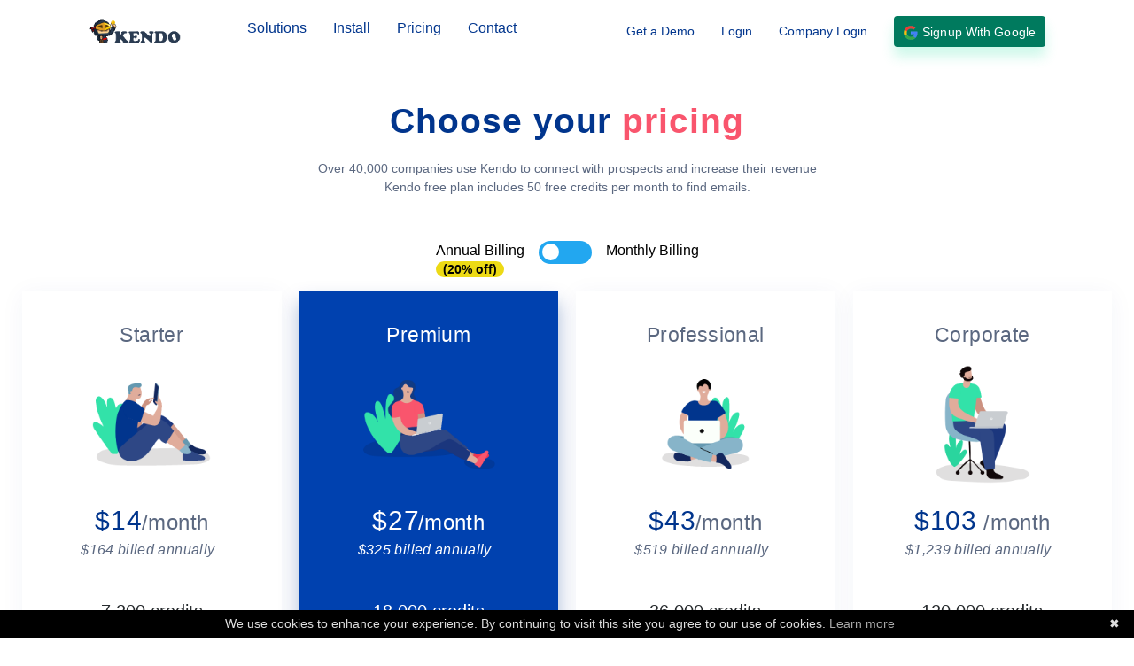

--- FILE ---
content_type: text/html; charset=utf-8
request_url: https://kendoemailapp.com/pricing
body_size: 108048
content:
<!DOCTYPE html><html lang="en"><head><script>(function(w,d,s,l,i){w[l]=w[l]||[];w[l].push({'gtm.start':
new Date().getTime(),event:'gtm.js'});var f=d.getElementsByTagName(s)[0],
j=d.createElement(s),dl=l!='dataLayer'?'&l='+l:'';j.async=true;j.src=
'https://www.googletagmanager.com/gtm.js?id='+i+dl;f.parentNode.insertBefore(j,f);
})(window,document,'script','dataLayer','GTM-KRSWX7D');</script>
<!-- End Google Tag Manager -->

</script><script async src="https://www.googletagmanager.com/gtag/js?id=AW-716645626"></script><script>window.dataLayer = window.dataLayer || [];
function gtag(){dataLayer.push(arguments);}
gtag('js', new Date());
gtag('config', 'AW-716645626');
</script><meta charset="utf-8"><meta http-equiv="X-UA-Compatible" content="IE=edge"><meta name="viewport" content="width=device-width, initial-scale=1"><meta name="theme-color" content="#4DA5F4"><meta name="facebook-domain-verification" content="8m9yc04mutjw5njls9bphcdtf1bmgm"><meta name="copyright"><meta name="author" content="alex lane,kendoemailfind@gmail.com"><meta name="coverage" content="Worldwide"><meta name="title"><meta property="og:title"><meta name="description" content="Choose the best plan to grow your business with Kendo. You can cancel or change your subscription at any time."><meta property="og:description" content="Choose the best plan to grow your business with Kendo. You can cancel or change your subscription at any time."><meta property="twitter:description" content="Choose the best plan to grow your business with Kendo. You can cancel or change your subscription at any time."><meta property="og:image" content="https://kendoemailapp.com/images/kendo-facebook-logo.png"><meta property="og:image:alt"><meta property="og:locale" content="en_US"><meta property="og:url" content="https://kendoemailapp.com/"><meta property="og:type" content="website"><meta property="og:video" content="https://www.youtube.com/watch?v=UGdEeMYaNck"><meta property="twitter:card" content="summary_large_image"><meta name="csrf-token"><meta name="google" value="notranslate"><meta name="google-site-verification" content="9SyXJM-lJpmGqaU6dZfYBQGJA6sCgmXsCsMWANJkQx8"><meta name="yandex-verification" content="379b88f155b79b13"><meta name="msvalidate.01" content="6F779201B060FC3AAA9FF2AA87BA1F56"><link rel="chrome-webstore-item" href="https://chrome.google.com/webstore/detail/kendo-the-social-email-fi/lpdipdiddjfcdceelbdiclnnpgpfohjp"><title></title></head><body style="position:relative;min-height:400px;"><noscript><iframe src="https://www.googletagmanager.com/ns.html?id=GTM-KRSWX7D" height="0" width="0" style="display:none;visibility:hidden"></iframe></noscript><style>/*!
 * Bootstrap v4.0.0 (https://getbootstrap.com)
 * Copyright 2011-2018 The Bootstrap Authors
 * Copyright 2011-2018 Twitter, Inc.
 * Licensed under MIT (https://github.com/twbs/bootstrap/blob/master/LICENSE)
 */:root{--blue:#007bff;--indigo:#6610f2;--purple:#6f42c1;--pink:#e83e8c;--red:#dc3545;--orange:#fd7e14;--yellow:#ffc107;--green:#28a745;--teal:#20c997;--cyan:#17a2b8;--white:#fff;--gray:#6c757d;--gray-dark:#343a40;--primary:#007bff;--secondary:#6c757d;--success:#28a745;--info:#17a2b8;--warning:#ffc107;--danger:#dc3545;--light:#f8f9fa;--dark:#343a40;--breakpoint-xs:0;--breakpoint-sm:576px;--breakpoint-md:768px;--breakpoint-lg:992px;--breakpoint-xl:1200px;--font-family-sans-serif:-apple-system,BlinkMacSystemFont,"Segoe UI",Roboto,"Helvetica Neue",Arial,sans-serif,"Apple Color Emoji","Segoe UI Emoji","Segoe UI Symbol";--font-family-monospace:SFMono-Regular,Menlo,Monaco,Consolas,"Liberation Mono","Courier New",monospace}*,::after,::before{box-sizing:border-box}html{font-family:sans-serif;line-height:1.15;-webkit-text-size-adjust:100%;-ms-text-size-adjust:100%;-ms-overflow-style:scrollbar;-webkit-tap-highlight-color:transparent}@-ms-viewport{width:device-width}article,aside,dialog,figcaption,figure,footer,header,hgroup,main,nav,section{display:block}body{margin:0;font-family:-apple-system,BlinkMacSystemFont,"Segoe UI",Roboto,"Helvetica Neue",Arial,sans-serif,"Apple Color Emoji","Segoe UI Emoji","Segoe UI Symbol";font-size:1rem;font-weight:400;line-height:1.5;color:#212529;text-align:left;background-color:#fff}[tabindex="-1"]:focus{outline:0!important}hr{box-sizing:content-box;height:0;overflow:visible}h1,h2,h3,h4,h5,h6{margin-top:0;margin-bottom:.5rem}p{margin-top:0;margin-bottom:1rem}abbr[data-original-title],abbr[title]{text-decoration:underline;-webkit-text-decoration:underline dotted;text-decoration:underline dotted;cursor:help;border-bottom:0}address{margin-bottom:1rem;font-style:normal;line-height:inherit}dl,ol,ul{margin-top:0;margin-bottom:1rem}ol ol,ol ul,ul ol,ul ul{margin-bottom:0}dt{font-weight:700}dd{margin-bottom:.5rem;margin-left:0}blockquote{margin:0 0 1rem}dfn{font-style:italic}b,strong{font-weight:bolder}small{font-size:80%}sub,sup{position:relative;font-size:75%;line-height:0;vertical-align:baseline}sub{bottom:-.25em}sup{top:-.5em}a{color:#007bff;text-decoration:none;background-color:transparent;-webkit-text-decoration-skip:objects}a:hover{color:#0056b3;text-decoration:underline}a:not([href]):not([tabindex]){color:inherit;text-decoration:none}a:not([href]):not([tabindex]):focus,a:not([href]):not([tabindex]):hover{color:inherit;text-decoration:none}a:not([href]):not([tabindex]):focus{outline:0}code,kbd,pre,samp{font-family:monospace,monospace;font-size:1em}pre{margin-top:0;margin-bottom:1rem;overflow:auto;-ms-overflow-style:scrollbar}figure{margin:0 0 1rem}img{vertical-align:middle;border-style:none}svg:not(:root){overflow:hidden}table{border-collapse:collapse}caption{padding-top:.75rem;padding-bottom:.75rem;color:#6c757d;text-align:left;caption-side:bottom}th{text-align:inherit}label{display:inline-block;margin-bottom:.5rem}button{border-radius:0}button:focus{outline:1px dotted;outline:5px auto -webkit-focus-ring-color}button,input,optgroup,select,textarea{margin:0;font-family:inherit;font-size:inherit;line-height:inherit}button,input{overflow:visible}button,select{text-transform:none}[type=reset],[type=submit],button,html [type=button]{-webkit-appearance:button}[type=button]::-moz-focus-inner,[type=reset]::-moz-focus-inner,[type=submit]::-moz-focus-inner,button::-moz-focus-inner{padding:0;border-style:none}input[type=checkbox],input[type=radio]{box-sizing:border-box;padding:0}input[type=date],input[type=datetime-local],input[type=month],input[type=time]{-webkit-appearance:listbox}textarea{overflow:auto;resize:vertical}fieldset{min-width:0;padding:0;margin:0;border:0}legend{display:block;width:100%;max-width:100%;padding:0;margin-bottom:.5rem;font-size:1.5rem;line-height:inherit;color:inherit;white-space:normal}progress{vertical-align:baseline}[type=number]::-webkit-inner-spin-button,[type=number]::-webkit-outer-spin-button{height:auto}[type=search]{outline-offset:-2px;-webkit-appearance:none}[type=search]::-webkit-search-cancel-button,[type=search]::-webkit-search-decoration{-webkit-appearance:none}::-webkit-file-upload-button{font:inherit;-webkit-appearance:button}output{display:inline-block}summary{display:list-item;cursor:pointer}template{display:none}[hidden]{display:none!important}.h1,.h2,.h3,.h4,.h5,.h6,h1,h2,h3,h4,h5,h6{margin-bottom:.5rem;font-family:inherit;font-weight:500;line-height:1.2;color:inherit}.h1,h1{font-size:2.5rem}.h2,h2{font-size:2rem}.h3,h3{font-size:1.75rem}.h4,h4{font-size:1.5rem}.h5,h5{font-size:1.25rem}.h6,h6{font-size:1rem}.lead{font-size:1.25rem;font-weight:300}.display-1{font-size:6rem;font-weight:300;line-height:1.2}.display-2{font-size:5.5rem;font-weight:300;line-height:1.2}.display-3{font-size:4.5rem;font-weight:300;line-height:1.2}.display-4{font-size:3.5rem;font-weight:300;line-height:1.2}hr{margin-top:1rem;margin-bottom:1rem;border:0;border-top:1px solid rgba(0,0,0,.1)}.small,small{font-size:80%;font-weight:400}.mark,mark{padding:.2em;background-color:#fcf8e3}.list-unstyled{padding-left:0;list-style:none}.list-inline{padding-left:0;list-style:none}.list-inline-item{display:inline-block}.list-inline-item:not(:last-child){margin-right:.5rem}.initialism{font-size:90%;text-transform:uppercase}.blockquote{margin-bottom:1rem;font-size:1.25rem}.blockquote-footer{display:block;font-size:80%;color:#6c757d}.blockquote-footer::before{content:"\2014 \00A0"}.img-fluid{max-width:100%;height:auto}.img-thumbnail{padding:.25rem;background-color:#fff;border:1px solid #dee2e6;border-radius:.25rem;max-width:100%;height:auto}.figure{display:inline-block}.figure-img{margin-bottom:.5rem;line-height:1}.figure-caption{font-size:90%;color:#6c757d}code,kbd,pre,samp{font-family:SFMono-Regular,Menlo,Monaco,Consolas,"Liberation Mono","Courier New",monospace}code{font-size:87.5%;color:#e83e8c;word-break:break-word}a>code{color:inherit}kbd{padding:.2rem .4rem;font-size:87.5%;color:#fff;background-color:#212529;border-radius:.2rem}kbd kbd{padding:0;font-size:100%;font-weight:700}pre{display:block;font-size:87.5%;color:#212529}pre code{font-size:inherit;color:inherit;word-break:normal}.pre-scrollable{max-height:340px;overflow-y:scroll}.container{width:100%;padding-right:15px;padding-left:15px;margin-right:auto;margin-left:auto}@media (min-width:576px){.container{max-width:540px}}@media (min-width:768px){.container{max-width:720px}}@media (min-width:992px){.container{max-width:960px}}@media (min-width:1200px){.container{max-width:1140px}}.container-fluid{width:100%;padding-right:15px;padding-left:15px;margin-right:auto;margin-left:auto}.row{display:-webkit-box;display:-ms-flexbox;display:flex;-ms-flex-wrap:wrap;flex-wrap:wrap;margin-right:-15px;margin-left:-15px}.no-gutters{margin-right:0;margin-left:0}.no-gutters>.col,.no-gutters>[class*=col-]{padding-right:0;padding-left:0}.col,.col-1,.col-10,.col-11,.col-12,.col-2,.col-3,.col-4,.col-5,.col-6,.col-7,.col-8,.col-9,.col-auto,.col-lg,.col-lg-1,.col-lg-10,.col-lg-11,.col-lg-12,.col-lg-2,.col-lg-3,.col-lg-4,.col-lg-5,.col-lg-6,.col-lg-7,.col-lg-8,.col-lg-9,.col-lg-auto,.col-md,.col-md-1,.col-md-10,.col-md-11,.col-md-12,.col-md-2,.col-md-3,.col-md-4,.col-md-5,.col-md-6,.col-md-7,.col-md-8,.col-md-9,.col-md-auto,.col-sm,.col-sm-1,.col-sm-10,.col-sm-11,.col-sm-12,.col-sm-2,.col-sm-3,.col-sm-4,.col-sm-5,.col-sm-6,.col-sm-7,.col-sm-8,.col-sm-9,.col-sm-auto,.col-xl,.col-xl-1,.col-xl-10,.col-xl-11,.col-xl-12,.col-xl-2,.col-xl-3,.col-xl-4,.col-xl-5,.col-xl-6,.col-xl-7,.col-xl-8,.col-xl-9,.col-xl-auto{position:relative;width:100%;min-height:1px;padding-right:15px;padding-left:15px}.col{-ms-flex-preferred-size:0;flex-basis:0;-webkit-box-flex:1;-ms-flex-positive:1;flex-grow:1;max-width:100%}.col-auto{-webkit-box-flex:0;-ms-flex:0 0 auto;flex:0 0 auto;width:auto;max-width:none}.col-1{-webkit-box-flex:0;-ms-flex:0 0 8.333333%;flex:0 0 8.333333%;max-width:8.333333%}.col-2{-webkit-box-flex:0;-ms-flex:0 0 16.666667%;flex:0 0 16.666667%;max-width:16.666667%}.col-3{-webkit-box-flex:0;-ms-flex:0 0 25%;flex:0 0 25%;max-width:25%}.col-4{-webkit-box-flex:0;-ms-flex:0 0 33.333333%;flex:0 0 33.333333%;max-width:33.333333%}.col-5{-webkit-box-flex:0;-ms-flex:0 0 41.666667%;flex:0 0 41.666667%;max-width:41.666667%}.col-6{-webkit-box-flex:0;-ms-flex:0 0 50%;flex:0 0 50%;max-width:50%}.col-7{-webkit-box-flex:0;-ms-flex:0 0 58.333333%;flex:0 0 58.333333%;max-width:58.333333%}.col-8{-webkit-box-flex:0;-ms-flex:0 0 66.666667%;flex:0 0 66.666667%;max-width:66.666667%}.col-9{-webkit-box-flex:0;-ms-flex:0 0 75%;flex:0 0 75%;max-width:75%}.col-10{-webkit-box-flex:0;-ms-flex:0 0 83.333333%;flex:0 0 83.333333%;max-width:83.333333%}.col-11{-webkit-box-flex:0;-ms-flex:0 0 91.666667%;flex:0 0 91.666667%;max-width:91.666667%}.col-12{-webkit-box-flex:0;-ms-flex:0 0 100%;flex:0 0 100%;max-width:100%}.order-first{-webkit-box-ordinal-group:0;-ms-flex-order:-1;order:-1}.order-last{-webkit-box-ordinal-group:14;-ms-flex-order:13;order:13}.order-0{-webkit-box-ordinal-group:1;-ms-flex-order:0;order:0}.order-1{-webkit-box-ordinal-group:2;-ms-flex-order:1;order:1}.order-2{-webkit-box-ordinal-group:3;-ms-flex-order:2;order:2}.order-3{-webkit-box-ordinal-group:4;-ms-flex-order:3;order:3}.order-4{-webkit-box-ordinal-group:5;-ms-flex-order:4;order:4}.order-5{-webkit-box-ordinal-group:6;-ms-flex-order:5;order:5}.order-6{-webkit-box-ordinal-group:7;-ms-flex-order:6;order:6}.order-7{-webkit-box-ordinal-group:8;-ms-flex-order:7;order:7}.order-8{-webkit-box-ordinal-group:9;-ms-flex-order:8;order:8}.order-9{-webkit-box-ordinal-group:10;-ms-flex-order:9;order:9}.order-10{-webkit-box-ordinal-group:11;-ms-flex-order:10;order:10}.order-11{-webkit-box-ordinal-group:12;-ms-flex-order:11;order:11}.order-12{-webkit-box-ordinal-group:13;-ms-flex-order:12;order:12}.offset-1{margin-left:8.333333%}.offset-2{margin-left:16.666667%}.offset-3{margin-left:25%}.offset-4{margin-left:33.333333%}.offset-5{margin-left:41.666667%}.offset-6{margin-left:50%}.offset-7{margin-left:58.333333%}.offset-8{margin-left:66.666667%}.offset-9{margin-left:75%}.offset-10{margin-left:83.333333%}.offset-11{margin-left:91.666667%}@media (min-width:576px){.col-sm{-ms-flex-preferred-size:0;flex-basis:0;-webkit-box-flex:1;-ms-flex-positive:1;flex-grow:1;max-width:100%}.col-sm-auto{-webkit-box-flex:0;-ms-flex:0 0 auto;flex:0 0 auto;width:auto;max-width:none}.col-sm-1{-webkit-box-flex:0;-ms-flex:0 0 8.333333%;flex:0 0 8.333333%;max-width:8.333333%}.col-sm-2{-webkit-box-flex:0;-ms-flex:0 0 16.666667%;flex:0 0 16.666667%;max-width:16.666667%}.col-sm-3{-webkit-box-flex:0;-ms-flex:0 0 25%;flex:0 0 25%;max-width:25%}.col-sm-4{-webkit-box-flex:0;-ms-flex:0 0 33.333333%;flex:0 0 33.333333%;max-width:33.333333%}.col-sm-5{-webkit-box-flex:0;-ms-flex:0 0 41.666667%;flex:0 0 41.666667%;max-width:41.666667%}.col-sm-6{-webkit-box-flex:0;-ms-flex:0 0 50%;flex:0 0 50%;max-width:50%}.col-sm-7{-webkit-box-flex:0;-ms-flex:0 0 58.333333%;flex:0 0 58.333333%;max-width:58.333333%}.col-sm-8{-webkit-box-flex:0;-ms-flex:0 0 66.666667%;flex:0 0 66.666667%;max-width:66.666667%}.col-sm-9{-webkit-box-flex:0;-ms-flex:0 0 75%;flex:0 0 75%;max-width:75%}.col-sm-10{-webkit-box-flex:0;-ms-flex:0 0 83.333333%;flex:0 0 83.333333%;max-width:83.333333%}.col-sm-11{-webkit-box-flex:0;-ms-flex:0 0 91.666667%;flex:0 0 91.666667%;max-width:91.666667%}.col-sm-12{-webkit-box-flex:0;-ms-flex:0 0 100%;flex:0 0 100%;max-width:100%}.order-sm-first{-webkit-box-ordinal-group:0;-ms-flex-order:-1;order:-1}.order-sm-last{-webkit-box-ordinal-group:14;-ms-flex-order:13;order:13}.order-sm-0{-webkit-box-ordinal-group:1;-ms-flex-order:0;order:0}.order-sm-1{-webkit-box-ordinal-group:2;-ms-flex-order:1;order:1}.order-sm-2{-webkit-box-ordinal-group:3;-ms-flex-order:2;order:2}.order-sm-3{-webkit-box-ordinal-group:4;-ms-flex-order:3;order:3}.order-sm-4{-webkit-box-ordinal-group:5;-ms-flex-order:4;order:4}.order-sm-5{-webkit-box-ordinal-group:6;-ms-flex-order:5;order:5}.order-sm-6{-webkit-box-ordinal-group:7;-ms-flex-order:6;order:6}.order-sm-7{-webkit-box-ordinal-group:8;-ms-flex-order:7;order:7}.order-sm-8{-webkit-box-ordinal-group:9;-ms-flex-order:8;order:8}.order-sm-9{-webkit-box-ordinal-group:10;-ms-flex-order:9;order:9}.order-sm-10{-webkit-box-ordinal-group:11;-ms-flex-order:10;order:10}.order-sm-11{-webkit-box-ordinal-group:12;-ms-flex-order:11;order:11}.order-sm-12{-webkit-box-ordinal-group:13;-ms-flex-order:12;order:12}.offset-sm-0{margin-left:0}.offset-sm-1{margin-left:8.333333%}.offset-sm-2{margin-left:16.666667%}.offset-sm-3{margin-left:25%}.offset-sm-4{margin-left:33.333333%}.offset-sm-5{margin-left:41.666667%}.offset-sm-6{margin-left:50%}.offset-sm-7{margin-left:58.333333%}.offset-sm-8{margin-left:66.666667%}.offset-sm-9{margin-left:75%}.offset-sm-10{margin-left:83.333333%}.offset-sm-11{margin-left:91.666667%}}@media (min-width:768px){.col-md{-ms-flex-preferred-size:0;flex-basis:0;-webkit-box-flex:1;-ms-flex-positive:1;flex-grow:1;max-width:100%}.col-md-auto{-webkit-box-flex:0;-ms-flex:0 0 auto;flex:0 0 auto;width:auto;max-width:none}.col-md-1{-webkit-box-flex:0;-ms-flex:0 0 8.333333%;flex:0 0 8.333333%;max-width:8.333333%}.col-md-2{-webkit-box-flex:0;-ms-flex:0 0 16.666667%;flex:0 0 16.666667%;max-width:16.666667%}.col-md-3{-webkit-box-flex:0;-ms-flex:0 0 25%;flex:0 0 25%;max-width:25%}.col-md-4{-webkit-box-flex:0;-ms-flex:0 0 33.333333%;flex:0 0 33.333333%;max-width:33.333333%}.col-md-5{-webkit-box-flex:0;-ms-flex:0 0 41.666667%;flex:0 0 41.666667%;max-width:41.666667%}.col-md-6{-webkit-box-flex:0;-ms-flex:0 0 50%;flex:0 0 50%;max-width:50%}.col-md-7{-webkit-box-flex:0;-ms-flex:0 0 58.333333%;flex:0 0 58.333333%;max-width:58.333333%}.col-md-8{-webkit-box-flex:0;-ms-flex:0 0 66.666667%;flex:0 0 66.666667%;max-width:66.666667%}.col-md-9{-webkit-box-flex:0;-ms-flex:0 0 75%;flex:0 0 75%;max-width:75%}.col-md-10{-webkit-box-flex:0;-ms-flex:0 0 83.333333%;flex:0 0 83.333333%;max-width:83.333333%}.col-md-11{-webkit-box-flex:0;-ms-flex:0 0 91.666667%;flex:0 0 91.666667%;max-width:91.666667%}.col-md-12{-webkit-box-flex:0;-ms-flex:0 0 100%;flex:0 0 100%;max-width:100%}.order-md-first{-webkit-box-ordinal-group:0;-ms-flex-order:-1;order:-1}.order-md-last{-webkit-box-ordinal-group:14;-ms-flex-order:13;order:13}.order-md-0{-webkit-box-ordinal-group:1;-ms-flex-order:0;order:0}.order-md-1{-webkit-box-ordinal-group:2;-ms-flex-order:1;order:1}.order-md-2{-webkit-box-ordinal-group:3;-ms-flex-order:2;order:2}.order-md-3{-webkit-box-ordinal-group:4;-ms-flex-order:3;order:3}.order-md-4{-webkit-box-ordinal-group:5;-ms-flex-order:4;order:4}.order-md-5{-webkit-box-ordinal-group:6;-ms-flex-order:5;order:5}.order-md-6{-webkit-box-ordinal-group:7;-ms-flex-order:6;order:6}.order-md-7{-webkit-box-ordinal-group:8;-ms-flex-order:7;order:7}.order-md-8{-webkit-box-ordinal-group:9;-ms-flex-order:8;order:8}.order-md-9{-webkit-box-ordinal-group:10;-ms-flex-order:9;order:9}.order-md-10{-webkit-box-ordinal-group:11;-ms-flex-order:10;order:10}.order-md-11{-webkit-box-ordinal-group:12;-ms-flex-order:11;order:11}.order-md-12{-webkit-box-ordinal-group:13;-ms-flex-order:12;order:12}.offset-md-0{margin-left:0}.offset-md-1{margin-left:8.333333%}.offset-md-2{margin-left:16.666667%}.offset-md-3{margin-left:25%}.offset-md-4{margin-left:33.333333%}.offset-md-5{margin-left:41.666667%}.offset-md-6{margin-left:50%}.offset-md-7{margin-left:58.333333%}.offset-md-8{margin-left:66.666667%}.offset-md-9{margin-left:75%}.offset-md-10{margin-left:83.333333%}.offset-md-11{margin-left:91.666667%}}@media (min-width:992px){.col-lg{-ms-flex-preferred-size:0;flex-basis:0;-webkit-box-flex:1;-ms-flex-positive:1;flex-grow:1;max-width:100%}.col-lg-auto{-webkit-box-flex:0;-ms-flex:0 0 auto;flex:0 0 auto;width:auto;max-width:none}.col-lg-1{-webkit-box-flex:0;-ms-flex:0 0 8.333333%;flex:0 0 8.333333%;max-width:8.333333%}.col-lg-2{-webkit-box-flex:0;-ms-flex:0 0 16.666667%;flex:0 0 16.666667%;max-width:16.666667%}.col-lg-3{-webkit-box-flex:0;-ms-flex:0 0 25%;flex:0 0 25%;max-width:25%}.col-lg-4{-webkit-box-flex:0;-ms-flex:0 0 33.333333%;flex:0 0 33.333333%;max-width:33.333333%}.col-lg-5{-webkit-box-flex:0;-ms-flex:0 0 41.666667%;flex:0 0 41.666667%;max-width:41.666667%}.col-lg-6{-webkit-box-flex:0;-ms-flex:0 0 50%;flex:0 0 50%;max-width:50%}.col-lg-7{-webkit-box-flex:0;-ms-flex:0 0 58.333333%;flex:0 0 58.333333%;max-width:58.333333%}.col-lg-8{-webkit-box-flex:0;-ms-flex:0 0 66.666667%;flex:0 0 66.666667%;max-width:66.666667%}.col-lg-9{-webkit-box-flex:0;-ms-flex:0 0 75%;flex:0 0 75%;max-width:75%}.col-lg-10{-webkit-box-flex:0;-ms-flex:0 0 83.333333%;flex:0 0 83.333333%;max-width:83.333333%}.col-lg-11{-webkit-box-flex:0;-ms-flex:0 0 91.666667%;flex:0 0 91.666667%;max-width:91.666667%}.col-lg-12{-webkit-box-flex:0;-ms-flex:0 0 100%;flex:0 0 100%;max-width:100%}.order-lg-first{-webkit-box-ordinal-group:0;-ms-flex-order:-1;order:-1}.order-lg-last{-webkit-box-ordinal-group:14;-ms-flex-order:13;order:13}.order-lg-0{-webkit-box-ordinal-group:1;-ms-flex-order:0;order:0}.order-lg-1{-webkit-box-ordinal-group:2;-ms-flex-order:1;order:1}.order-lg-2{-webkit-box-ordinal-group:3;-ms-flex-order:2;order:2}.order-lg-3{-webkit-box-ordinal-group:4;-ms-flex-order:3;order:3}.order-lg-4{-webkit-box-ordinal-group:5;-ms-flex-order:4;order:4}.order-lg-5{-webkit-box-ordinal-group:6;-ms-flex-order:5;order:5}.order-lg-6{-webkit-box-ordinal-group:7;-ms-flex-order:6;order:6}.order-lg-7{-webkit-box-ordinal-group:8;-ms-flex-order:7;order:7}.order-lg-8{-webkit-box-ordinal-group:9;-ms-flex-order:8;order:8}.order-lg-9{-webkit-box-ordinal-group:10;-ms-flex-order:9;order:9}.order-lg-10{-webkit-box-ordinal-group:11;-ms-flex-order:10;order:10}.order-lg-11{-webkit-box-ordinal-group:12;-ms-flex-order:11;order:11}.order-lg-12{-webkit-box-ordinal-group:13;-ms-flex-order:12;order:12}.offset-lg-0{margin-left:0}.offset-lg-1{margin-left:8.333333%}.offset-lg-2{margin-left:16.666667%}.offset-lg-3{margin-left:25%}.offset-lg-4{margin-left:33.333333%}.offset-lg-5{margin-left:41.666667%}.offset-lg-6{margin-left:50%}.offset-lg-7{margin-left:58.333333%}.offset-lg-8{margin-left:66.666667%}.offset-lg-9{margin-left:75%}.offset-lg-10{margin-left:83.333333%}.offset-lg-11{margin-left:91.666667%}}@media (min-width:1200px){.col-xl{-ms-flex-preferred-size:0;flex-basis:0;-webkit-box-flex:1;-ms-flex-positive:1;flex-grow:1;max-width:100%}.col-xl-auto{-webkit-box-flex:0;-ms-flex:0 0 auto;flex:0 0 auto;width:auto;max-width:none}.col-xl-1{-webkit-box-flex:0;-ms-flex:0 0 8.333333%;flex:0 0 8.333333%;max-width:8.333333%}.col-xl-2{-webkit-box-flex:0;-ms-flex:0 0 16.666667%;flex:0 0 16.666667%;max-width:16.666667%}.col-xl-3{-webkit-box-flex:0;-ms-flex:0 0 25%;flex:0 0 25%;max-width:25%}.col-xl-4{-webkit-box-flex:0;-ms-flex:0 0 33.333333%;flex:0 0 33.333333%;max-width:33.333333%}.col-xl-5{-webkit-box-flex:0;-ms-flex:0 0 41.666667%;flex:0 0 41.666667%;max-width:41.666667%}.col-xl-6{-webkit-box-flex:0;-ms-flex:0 0 50%;flex:0 0 50%;max-width:50%}.col-xl-7{-webkit-box-flex:0;-ms-flex:0 0 58.333333%;flex:0 0 58.333333%;max-width:58.333333%}.col-xl-8{-webkit-box-flex:0;-ms-flex:0 0 66.666667%;flex:0 0 66.666667%;max-width:66.666667%}.col-xl-9{-webkit-box-flex:0;-ms-flex:0 0 75%;flex:0 0 75%;max-width:75%}.col-xl-10{-webkit-box-flex:0;-ms-flex:0 0 83.333333%;flex:0 0 83.333333%;max-width:83.333333%}.col-xl-11{-webkit-box-flex:0;-ms-flex:0 0 91.666667%;flex:0 0 91.666667%;max-width:91.666667%}.col-xl-12{-webkit-box-flex:0;-ms-flex:0 0 100%;flex:0 0 100%;max-width:100%}.order-xl-first{-webkit-box-ordinal-group:0;-ms-flex-order:-1;order:-1}.order-xl-last{-webkit-box-ordinal-group:14;-ms-flex-order:13;order:13}.order-xl-0{-webkit-box-ordinal-group:1;-ms-flex-order:0;order:0}.order-xl-1{-webkit-box-ordinal-group:2;-ms-flex-order:1;order:1}.order-xl-2{-webkit-box-ordinal-group:3;-ms-flex-order:2;order:2}.order-xl-3{-webkit-box-ordinal-group:4;-ms-flex-order:3;order:3}.order-xl-4{-webkit-box-ordinal-group:5;-ms-flex-order:4;order:4}.order-xl-5{-webkit-box-ordinal-group:6;-ms-flex-order:5;order:5}.order-xl-6{-webkit-box-ordinal-group:7;-ms-flex-order:6;order:6}.order-xl-7{-webkit-box-ordinal-group:8;-ms-flex-order:7;order:7}.order-xl-8{-webkit-box-ordinal-group:9;-ms-flex-order:8;order:8}.order-xl-9{-webkit-box-ordinal-group:10;-ms-flex-order:9;order:9}.order-xl-10{-webkit-box-ordinal-group:11;-ms-flex-order:10;order:10}.order-xl-11{-webkit-box-ordinal-group:12;-ms-flex-order:11;order:11}.order-xl-12{-webkit-box-ordinal-group:13;-ms-flex-order:12;order:12}.offset-xl-0{margin-left:0}.offset-xl-1{margin-left:8.333333%}.offset-xl-2{margin-left:16.666667%}.offset-xl-3{margin-left:25%}.offset-xl-4{margin-left:33.333333%}.offset-xl-5{margin-left:41.666667%}.offset-xl-6{margin-left:50%}.offset-xl-7{margin-left:58.333333%}.offset-xl-8{margin-left:66.666667%}.offset-xl-9{margin-left:75%}.offset-xl-10{margin-left:83.333333%}.offset-xl-11{margin-left:91.666667%}}.table{width:100%;max-width:100%;margin-bottom:1rem;background-color:transparent}.table td,.table th{padding:.75rem;vertical-align:top;border-top:1px solid #dee2e6}.table thead th{vertical-align:bottom;border-bottom:2px solid #dee2e6}.table tbody+tbody{border-top:2px solid #dee2e6}.table .table{background-color:#fff}.table-sm td,.table-sm th{padding:.3rem}.table-bordered{border:1px solid #dee2e6}.table-bordered td,.table-bordered th{border:1px solid #dee2e6}.table-bordered thead td,.table-bordered thead th{border-bottom-width:2px}.table-striped tbody tr:nth-of-type(odd){background-color:rgba(0,0,0,.05)}.table-hover tbody tr:hover{background-color:rgba(0,0,0,.075)}.table-primary,.table-primary>td,.table-primary>th{background-color:#b8daff}.table-hover .table-primary:hover{background-color:#9fcdff}.table-hover .table-primary:hover>td,.table-hover .table-primary:hover>th{background-color:#9fcdff}.table-secondary,.table-secondary>td,.table-secondary>th{background-color:#d6d8db}.table-hover .table-secondary:hover{background-color:#c8cbcf}.table-hover .table-secondary:hover>td,.table-hover .table-secondary:hover>th{background-color:#c8cbcf}.table-success,.table-success>td,.table-success>th{background-color:#c3e6cb}.table-hover .table-success:hover{background-color:#b1dfbb}.table-hover .table-success:hover>td,.table-hover .table-success:hover>th{background-color:#b1dfbb}.table-info,.table-info>td,.table-info>th{background-color:#bee5eb}.table-hover .table-info:hover{background-color:#abdde5}.table-hover .table-info:hover>td,.table-hover .table-info:hover>th{background-color:#abdde5}.table-warning,.table-warning>td,.table-warning>th{background-color:#ffeeba}.table-hover .table-warning:hover{background-color:#ffe8a1}.table-hover .table-warning:hover>td,.table-hover .table-warning:hover>th{background-color:#ffe8a1}.table-danger,.table-danger>td,.table-danger>th{background-color:#f5c6cb}.table-hover .table-danger:hover{background-color:#f1b0b7}.table-hover .table-danger:hover>td,.table-hover .table-danger:hover>th{background-color:#f1b0b7}.table-light,.table-light>td,.table-light>th{background-color:#fdfdfe}.table-hover .table-light:hover{background-color:#ececf6}.table-hover .table-light:hover>td,.table-hover .table-light:hover>th{background-color:#ececf6}.table-dark,.table-dark>td,.table-dark>th{background-color:#c6c8ca}.table-hover .table-dark:hover{background-color:#b9bbbe}.table-hover .table-dark:hover>td,.table-hover .table-dark:hover>th{background-color:#b9bbbe}.table-active,.table-active>td,.table-active>th{background-color:rgba(0,0,0,.075)}.table-hover .table-active:hover{background-color:rgba(0,0,0,.075)}.table-hover .table-active:hover>td,.table-hover .table-active:hover>th{background-color:rgba(0,0,0,.075)}.table .thead-dark th{color:#fff;background-color:#212529;border-color:#32383e}.table .thead-light th{color:#495057;background-color:#e9ecef;border-color:#dee2e6}.table-dark{color:#fff;background-color:#212529}.table-dark td,.table-dark th,.table-dark thead th{border-color:#32383e}.table-dark.table-bordered{border:0}.table-dark.table-striped tbody tr:nth-of-type(odd){background-color:rgba(255,255,255,.05)}.table-dark.table-hover tbody tr:hover{background-color:rgba(255,255,255,.075)}@media (max-width:575.98px){.table-responsive-sm{display:block;width:100%;overflow-x:auto;-webkit-overflow-scrolling:touch;-ms-overflow-style:-ms-autohiding-scrollbar}.table-responsive-sm>.table-bordered{border:0}}@media (max-width:767.98px){.table-responsive-md{display:block;width:100%;overflow-x:auto;-webkit-overflow-scrolling:touch;-ms-overflow-style:-ms-autohiding-scrollbar}.table-responsive-md>.table-bordered{border:0}}@media (max-width:991.98px){.table-responsive-lg{display:block;width:100%;overflow-x:auto;-webkit-overflow-scrolling:touch;-ms-overflow-style:-ms-autohiding-scrollbar}.table-responsive-lg>.table-bordered{border:0}}@media (max-width:1199.98px){.table-responsive-xl{display:block;width:100%;overflow-x:auto;-webkit-overflow-scrolling:touch;-ms-overflow-style:-ms-autohiding-scrollbar}.table-responsive-xl>.table-bordered{border:0}}.table-responsive{display:block;width:100%;overflow-x:auto;-webkit-overflow-scrolling:touch;-ms-overflow-style:-ms-autohiding-scrollbar}.table-responsive>.table-bordered{border:0}.form-control{display:block;width:100%;padding:.375rem .75rem;font-size:1rem;line-height:1.5;color:#495057;background-color:#fff;background-clip:padding-box;border:1px solid #ced4da;border-radius:.25rem;transition:border-color .15s ease-in-out,box-shadow .15s ease-in-out}.form-control::-ms-expand{background-color:transparent;border:0}.form-control:focus{color:#495057;background-color:#fff;border-color:#80bdff;outline:0;box-shadow:0 0 0 .2rem rgba(0,123,255,.25)}.form-control::-webkit-input-placeholder{color:#6c757d;opacity:1}.form-control::-moz-placeholder{color:#6c757d;opacity:1}.form-control:-ms-input-placeholder{color:#6c757d;opacity:1}.form-control::-ms-input-placeholder{color:#6c757d;opacity:1}.form-control::placeholder{color:#6c757d;opacity:1}.form-control:disabled,.form-control[readonly]{background-color:#e9ecef;opacity:1}select.form-control:not([size]):not([multiple]){height:calc(2.25rem + 2px)}select.form-control:focus::-ms-value{color:#495057;background-color:#fff}.form-control-file,.form-control-range{display:block;width:100%}.col-form-label{padding-top:calc(.375rem + 1px);padding-bottom:calc(.375rem + 1px);margin-bottom:0;font-size:inherit;line-height:1.5}.col-form-label-lg{padding-top:calc(.5rem + 1px);padding-bottom:calc(.5rem + 1px);font-size:1.25rem;line-height:1.5}.col-form-label-sm{padding-top:calc(.25rem + 1px);padding-bottom:calc(.25rem + 1px);font-size:.875rem;line-height:1.5}.form-control-plaintext{display:block;width:100%;padding-top:.375rem;padding-bottom:.375rem;margin-bottom:0;line-height:1.5;background-color:transparent;border:solid transparent;border-width:1px 0}.form-control-plaintext.form-control-lg,.form-control-plaintext.form-control-sm,.input-group-lg>.form-control-plaintext.form-control,.input-group-lg>.input-group-append>.form-control-plaintext.btn,.input-group-lg>.input-group-append>.form-control-plaintext.input-group-text,.input-group-lg>.input-group-prepend>.form-control-plaintext.btn,.input-group-lg>.input-group-prepend>.form-control-plaintext.input-group-text,.input-group-sm>.form-control-plaintext.form-control,.input-group-sm>.input-group-append>.form-control-plaintext.btn,.input-group-sm>.input-group-append>.form-control-plaintext.input-group-text,.input-group-sm>.input-group-prepend>.form-control-plaintext.btn,.input-group-sm>.input-group-prepend>.form-control-plaintext.input-group-text{padding-right:0;padding-left:0}.form-control-sm,.input-group-sm>.form-control,.input-group-sm>.input-group-append>.btn,.input-group-sm>.input-group-append>.input-group-text,.input-group-sm>.input-group-prepend>.btn,.input-group-sm>.input-group-prepend>.input-group-text{padding:.25rem .5rem;font-size:.875rem;line-height:1.5;border-radius:.2rem}.input-group-sm>.input-group-append>select.btn:not([size]):not([multiple]),.input-group-sm>.input-group-append>select.input-group-text:not([size]):not([multiple]),.input-group-sm>.input-group-prepend>select.btn:not([size]):not([multiple]),.input-group-sm>.input-group-prepend>select.input-group-text:not([size]):not([multiple]),.input-group-sm>select.form-control:not([size]):not([multiple]),select.form-control-sm:not([size]):not([multiple]){height:calc(1.8125rem + 2px)}.form-control-lg,.input-group-lg>.form-control,.input-group-lg>.input-group-append>.btn,.input-group-lg>.input-group-append>.input-group-text,.input-group-lg>.input-group-prepend>.btn,.input-group-lg>.input-group-prepend>.input-group-text{padding:.5rem 1rem;font-size:1.25rem;line-height:1.5;border-radius:.3rem}.input-group-lg>.input-group-append>select.btn:not([size]):not([multiple]),.input-group-lg>.input-group-append>select.input-group-text:not([size]):not([multiple]),.input-group-lg>.input-group-prepend>select.btn:not([size]):not([multiple]),.input-group-lg>.input-group-prepend>select.input-group-text:not([size]):not([multiple]),.input-group-lg>select.form-control:not([size]):not([multiple]),select.form-control-lg:not([size]):not([multiple]){height:calc(2.875rem + 2px)}.form-group{margin-bottom:1rem}.form-text{display:block;margin-top:.25rem}.form-row{display:-webkit-box;display:-ms-flexbox;display:flex;-ms-flex-wrap:wrap;flex-wrap:wrap;margin-right:-5px;margin-left:-5px}.form-row>.col,.form-row>[class*=col-]{padding-right:5px;padding-left:5px}.form-check{position:relative;display:block;padding-left:1.25rem}.form-check-input{position:absolute;margin-top:.3rem;margin-left:-1.25rem}.form-check-input:disabled~.form-check-label{color:#6c757d}.form-check-label{margin-bottom:0}.form-check-inline{display:-webkit-inline-box;display:-ms-inline-flexbox;display:inline-flex;-webkit-box-align:center;-ms-flex-align:center;align-items:center;padding-left:0;margin-right:.75rem}.form-check-inline .form-check-input{position:static;margin-top:0;margin-right:.3125rem;margin-left:0}.valid-feedback{display:none;width:100%;margin-top:.25rem;font-size:80%;color:#28a745}.valid-tooltip{position:absolute;top:100%;z-index:5;display:none;max-width:100%;padding:.5rem;margin-top:.1rem;font-size:.875rem;line-height:1;color:#fff;background-color:rgba(40,167,69,.8);border-radius:.2rem}.custom-select.is-valid,.form-control.is-valid,.was-validated .custom-select:valid,.was-validated .form-control:valid{border-color:#28a745}.custom-select.is-valid:focus,.form-control.is-valid:focus,.was-validated .custom-select:valid:focus,.was-validated .form-control:valid:focus{border-color:#28a745;box-shadow:0 0 0 .2rem rgba(40,167,69,.25)}.custom-select.is-valid~.valid-feedback,.custom-select.is-valid~.valid-tooltip,.form-control.is-valid~.valid-feedback,.form-control.is-valid~.valid-tooltip,.was-validated .custom-select:valid~.valid-feedback,.was-validated .custom-select:valid~.valid-tooltip,.was-validated .form-control:valid~.valid-feedback,.was-validated .form-control:valid~.valid-tooltip{display:block}.form-check-input.is-valid~.form-check-label,.was-validated .form-check-input:valid~.form-check-label{color:#28a745}.form-check-input.is-valid~.valid-feedback,.form-check-input.is-valid~.valid-tooltip,.was-validated .form-check-input:valid~.valid-feedback,.was-validated .form-check-input:valid~.valid-tooltip{display:block}.custom-control-input.is-valid~.custom-control-label,.was-validated .custom-control-input:valid~.custom-control-label{color:#28a745}.custom-control-input.is-valid~.custom-control-label::before,.was-validated .custom-control-input:valid~.custom-control-label::before{background-color:#71dd8a}.custom-control-input.is-valid~.valid-feedback,.custom-control-input.is-valid~.valid-tooltip,.was-validated .custom-control-input:valid~.valid-feedback,.was-validated .custom-control-input:valid~.valid-tooltip{display:block}.custom-control-input.is-valid:checked~.custom-control-label::before,.was-validated .custom-control-input:valid:checked~.custom-control-label::before{background-color:#34ce57}.custom-control-input.is-valid:focus~.custom-control-label::before,.was-validated .custom-control-input:valid:focus~.custom-control-label::before{box-shadow:0 0 0 1px #fff,0 0 0 .2rem rgba(40,167,69,.25)}.custom-file-input.is-valid~.custom-file-label,.was-validated .custom-file-input:valid~.custom-file-label{border-color:#28a745}.custom-file-input.is-valid~.custom-file-label::before,.was-validated .custom-file-input:valid~.custom-file-label::before{border-color:inherit}.custom-file-input.is-valid~.valid-feedback,.custom-file-input.is-valid~.valid-tooltip,.was-validated .custom-file-input:valid~.valid-feedback,.was-validated .custom-file-input:valid~.valid-tooltip{display:block}.custom-file-input.is-valid:focus~.custom-file-label,.was-validated .custom-file-input:valid:focus~.custom-file-label{box-shadow:0 0 0 .2rem rgba(40,167,69,.25)}.invalid-feedback{display:none;width:100%;margin-top:.25rem;font-size:80%;color:#dc3545}.invalid-tooltip{position:absolute;top:100%;z-index:5;display:none;max-width:100%;padding:.5rem;margin-top:.1rem;font-size:.875rem;line-height:1;color:#fff;background-color:rgba(220,53,69,.8);border-radius:.2rem}.custom-select.is-invalid,.form-control.is-invalid,.was-validated .custom-select:invalid,.was-validated .form-control:invalid{border-color:#dc3545}.custom-select.is-invalid:focus,.form-control.is-invalid:focus,.was-validated .custom-select:invalid:focus,.was-validated .form-control:invalid:focus{border-color:#dc3545;box-shadow:0 0 0 .2rem rgba(220,53,69,.25)}.custom-select.is-invalid~.invalid-feedback,.custom-select.is-invalid~.invalid-tooltip,.form-control.is-invalid~.invalid-feedback,.form-control.is-invalid~.invalid-tooltip,.was-validated .custom-select:invalid~.invalid-feedback,.was-validated .custom-select:invalid~.invalid-tooltip,.was-validated .form-control:invalid~.invalid-feedback,.was-validated .form-control:invalid~.invalid-tooltip{display:block}.form-check-input.is-invalid~.form-check-label,.was-validated .form-check-input:invalid~.form-check-label{color:#dc3545}.form-check-input.is-invalid~.invalid-feedback,.form-check-input.is-invalid~.invalid-tooltip,.was-validated .form-check-input:invalid~.invalid-feedback,.was-validated .form-check-input:invalid~.invalid-tooltip{display:block}.custom-control-input.is-invalid~.custom-control-label,.was-validated .custom-control-input:invalid~.custom-control-label{color:#dc3545}.custom-control-input.is-invalid~.custom-control-label::before,.was-validated .custom-control-input:invalid~.custom-control-label::before{background-color:#efa2a9}.custom-control-input.is-invalid~.invalid-feedback,.custom-control-input.is-invalid~.invalid-tooltip,.was-validated .custom-control-input:invalid~.invalid-feedback,.was-validated .custom-control-input:invalid~.invalid-tooltip{display:block}.custom-control-input.is-invalid:checked~.custom-control-label::before,.was-validated .custom-control-input:invalid:checked~.custom-control-label::before{background-color:#e4606d}.custom-control-input.is-invalid:focus~.custom-control-label::before,.was-validated .custom-control-input:invalid:focus~.custom-control-label::before{box-shadow:0 0 0 1px #fff,0 0 0 .2rem rgba(220,53,69,.25)}.custom-file-input.is-invalid~.custom-file-label,.was-validated .custom-file-input:invalid~.custom-file-label{border-color:#dc3545}.custom-file-input.is-invalid~.custom-file-label::before,.was-validated .custom-file-input:invalid~.custom-file-label::before{border-color:inherit}.custom-file-input.is-invalid~.invalid-feedback,.custom-file-input.is-invalid~.invalid-tooltip,.was-validated .custom-file-input:invalid~.invalid-feedback,.was-validated .custom-file-input:invalid~.invalid-tooltip{display:block}.custom-file-input.is-invalid:focus~.custom-file-label,.was-validated .custom-file-input:invalid:focus~.custom-file-label{box-shadow:0 0 0 .2rem rgba(220,53,69,.25)}.form-inline{display:-webkit-box;display:-ms-flexbox;display:flex;-webkit-box-orient:horizontal;-webkit-box-direction:normal;-ms-flex-flow:row wrap;flex-flow:row wrap;-webkit-box-align:center;-ms-flex-align:center;align-items:center}.form-inline .form-check{width:100%}@media (min-width:576px){.form-inline label{display:-webkit-box;display:-ms-flexbox;display:flex;-webkit-box-align:center;-ms-flex-align:center;align-items:center;-webkit-box-pack:center;-ms-flex-pack:center;justify-content:center;margin-bottom:0}.form-inline .form-group{display:-webkit-box;display:-ms-flexbox;display:flex;-webkit-box-flex:0;-ms-flex:0 0 auto;flex:0 0 auto;-webkit-box-orient:horizontal;-webkit-box-direction:normal;-ms-flex-flow:row wrap;flex-flow:row wrap;-webkit-box-align:center;-ms-flex-align:center;align-items:center;margin-bottom:0}.form-inline .form-control{display:inline-block;width:auto;vertical-align:middle}.form-inline .form-control-plaintext{display:inline-block}.form-inline .input-group{width:auto}.form-inline .form-check{display:-webkit-box;display:-ms-flexbox;display:flex;-webkit-box-align:center;-ms-flex-align:center;align-items:center;-webkit-box-pack:center;-ms-flex-pack:center;justify-content:center;width:auto;padding-left:0}.form-inline .form-check-input{position:relative;margin-top:0;margin-right:.25rem;margin-left:0}.form-inline .custom-control{-webkit-box-align:center;-ms-flex-align:center;align-items:center;-webkit-box-pack:center;-ms-flex-pack:center;justify-content:center}.form-inline .custom-control-label{margin-bottom:0}}.btn{display:inline-block;font-weight:400;text-align:center;white-space:nowrap;vertical-align:middle;-webkit-user-select:none;-moz-user-select:none;-ms-user-select:none;user-select:none;border:1px solid transparent;padding:.375rem .75rem;font-size:1rem;line-height:1.5;border-radius:.25rem;transition:color .15s ease-in-out,background-color .15s ease-in-out,border-color .15s ease-in-out,box-shadow .15s ease-in-out}.btn:focus,.btn:hover{text-decoration:none}.btn.focus,.btn:focus{outline:0;box-shadow:0 0 0 .2rem rgba(0,123,255,.25)}.btn.disabled,.btn:disabled{opacity:.65}.btn:not(:disabled):not(.disabled){cursor:pointer}.btn:not(:disabled):not(.disabled).active,.btn:not(:disabled):not(.disabled):active{background-image:none}a.btn.disabled,fieldset:disabled a.btn{pointer-events:none}.btn-primary{color:#fff;background-color:#007bff;border-color:#007bff}.btn-primary:hover{color:#fff;background-color:#0069d9;border-color:#0062cc}.btn-primary.focus,.btn-primary:focus{box-shadow:0 0 0 .2rem rgba(0,123,255,.5)}.btn-primary.disabled,.btn-primary:disabled{color:#fff;background-color:#007bff;border-color:#007bff}.btn-primary:not(:disabled):not(.disabled).active,.btn-primary:not(:disabled):not(.disabled):active,.show>.btn-primary.dropdown-toggle{color:#fff;background-color:#0062cc;border-color:#005cbf}.btn-primary:not(:disabled):not(.disabled).active:focus,.btn-primary:not(:disabled):not(.disabled):active:focus,.show>.btn-primary.dropdown-toggle:focus{box-shadow:0 0 0 .2rem rgba(0,123,255,.5)}.btn-secondary{color:#fff;background-color:#6c757d;border-color:#6c757d}.btn-secondary:hover{color:#fff;background-color:#5a6268;border-color:#545b62}.btn-secondary.focus,.btn-secondary:focus{box-shadow:0 0 0 .2rem rgba(108,117,125,.5)}.btn-secondary.disabled,.btn-secondary:disabled{color:#fff;background-color:#6c757d;border-color:#6c757d}.btn-secondary:not(:disabled):not(.disabled).active,.btn-secondary:not(:disabled):not(.disabled):active,.show>.btn-secondary.dropdown-toggle{color:#fff;background-color:#545b62;border-color:#4e555b}.btn-secondary:not(:disabled):not(.disabled).active:focus,.btn-secondary:not(:disabled):not(.disabled):active:focus,.show>.btn-secondary.dropdown-toggle:focus{box-shadow:0 0 0 .2rem rgba(108,117,125,.5)}.btn-success{color:#fff;background-color:#28a745;border-color:#28a745}.btn-success:hover{color:#fff;background-color:#218838;border-color:#1e7e34}.btn-success.focus,.btn-success:focus{box-shadow:0 0 0 .2rem rgba(40,167,69,.5)}.btn-success.disabled,.btn-success:disabled{color:#fff;background-color:#28a745;border-color:#28a745}.btn-success:not(:disabled):not(.disabled).active,.btn-success:not(:disabled):not(.disabled):active,.show>.btn-success.dropdown-toggle{color:#fff;background-color:#1e7e34;border-color:#1c7430}.btn-success:not(:disabled):not(.disabled).active:focus,.btn-success:not(:disabled):not(.disabled):active:focus,.show>.btn-success.dropdown-toggle:focus{box-shadow:0 0 0 .2rem rgba(40,167,69,.5)}.btn-info{color:#fff;background-color:#17a2b8;border-color:#17a2b8}.btn-info:hover{color:#fff;background-color:#138496;border-color:#117a8b}.btn-info.focus,.btn-info:focus{box-shadow:0 0 0 .2rem rgba(23,162,184,.5)}.btn-info.disabled,.btn-info:disabled{color:#fff;background-color:#17a2b8;border-color:#17a2b8}.btn-info:not(:disabled):not(.disabled).active,.btn-info:not(:disabled):not(.disabled):active,.show>.btn-info.dropdown-toggle{color:#fff;background-color:#117a8b;border-color:#10707f}.btn-info:not(:disabled):not(.disabled).active:focus,.btn-info:not(:disabled):not(.disabled):active:focus,.show>.btn-info.dropdown-toggle:focus{box-shadow:0 0 0 .2rem rgba(23,162,184,.5)}.btn-warning{color:#212529;background-color:#ffc107;border-color:#ffc107}.btn-warning:hover{color:#212529;background-color:#e0a800;border-color:#d39e00}.btn-warning.focus,.btn-warning:focus{box-shadow:0 0 0 .2rem rgba(255,193,7,.5)}.btn-warning.disabled,.btn-warning:disabled{color:#212529;background-color:#ffc107;border-color:#ffc107}.btn-warning:not(:disabled):not(.disabled).active,.btn-warning:not(:disabled):not(.disabled):active,.show>.btn-warning.dropdown-toggle{color:#212529;background-color:#d39e00;border-color:#c69500}.btn-warning:not(:disabled):not(.disabled).active:focus,.btn-warning:not(:disabled):not(.disabled):active:focus,.show>.btn-warning.dropdown-toggle:focus{box-shadow:0 0 0 .2rem rgba(255,193,7,.5)}.btn-danger{color:#fff;background-color:#dc3545;border-color:#dc3545}.btn-danger:hover{color:#fff;background-color:#c82333;border-color:#bd2130}.btn-danger.focus,.btn-danger:focus{box-shadow:0 0 0 .2rem rgba(220,53,69,.5)}.btn-danger.disabled,.btn-danger:disabled{color:#fff;background-color:#dc3545;border-color:#dc3545}.btn-danger:not(:disabled):not(.disabled).active,.btn-danger:not(:disabled):not(.disabled):active,.show>.btn-danger.dropdown-toggle{color:#fff;background-color:#bd2130;border-color:#b21f2d}.btn-danger:not(:disabled):not(.disabled).active:focus,.btn-danger:not(:disabled):not(.disabled):active:focus,.show>.btn-danger.dropdown-toggle:focus{box-shadow:0 0 0 .2rem rgba(220,53,69,.5)}.btn-light{color:#212529;background-color:#f8f9fa;border-color:#f8f9fa}.btn-light:hover{color:#212529;background-color:#e2e6ea;border-color:#dae0e5}.btn-light.focus,.btn-light:focus{box-shadow:0 0 0 .2rem rgba(248,249,250,.5)}.btn-light.disabled,.btn-light:disabled{color:#212529;background-color:#f8f9fa;border-color:#f8f9fa}.btn-light:not(:disabled):not(.disabled).active,.btn-light:not(:disabled):not(.disabled):active,.show>.btn-light.dropdown-toggle{color:#212529;background-color:#dae0e5;border-color:#d3d9df}.btn-light:not(:disabled):not(.disabled).active:focus,.btn-light:not(:disabled):not(.disabled):active:focus,.show>.btn-light.dropdown-toggle:focus{box-shadow:0 0 0 .2rem rgba(248,249,250,.5)}.btn-dark{color:#fff;background-color:#343a40;border-color:#343a40}.btn-dark:hover{color:#fff;background-color:#23272b;border-color:#1d2124}.btn-dark.focus,.btn-dark:focus{box-shadow:0 0 0 .2rem rgba(52,58,64,.5)}.btn-dark.disabled,.btn-dark:disabled{color:#fff;background-color:#343a40;border-color:#343a40}.btn-dark:not(:disabled):not(.disabled).active,.btn-dark:not(:disabled):not(.disabled):active,.show>.btn-dark.dropdown-toggle{color:#fff;background-color:#1d2124;border-color:#171a1d}.btn-dark:not(:disabled):not(.disabled).active:focus,.btn-dark:not(:disabled):not(.disabled):active:focus,.show>.btn-dark.dropdown-toggle:focus{box-shadow:0 0 0 .2rem rgba(52,58,64,.5)}.btn-outline-primary{color:#007bff;background-color:transparent;background-image:none;border-color:#007bff}.btn-outline-primary:hover{color:#fff;background-color:#007bff;border-color:#007bff}.btn-outline-primary.focus,.btn-outline-primary:focus{box-shadow:0 0 0 .2rem rgba(0,123,255,.5)}.btn-outline-primary.disabled,.btn-outline-primary:disabled{color:#007bff;background-color:transparent}.btn-outline-primary:not(:disabled):not(.disabled).active,.btn-outline-primary:not(:disabled):not(.disabled):active,.show>.btn-outline-primary.dropdown-toggle{color:#fff;background-color:#007bff;border-color:#007bff}.btn-outline-primary:not(:disabled):not(.disabled).active:focus,.btn-outline-primary:not(:disabled):not(.disabled):active:focus,.show>.btn-outline-primary.dropdown-toggle:focus{box-shadow:0 0 0 .2rem rgba(0,123,255,.5)}.btn-outline-secondary{color:#6c757d;background-color:transparent;background-image:none;border-color:#6c757d}.btn-outline-secondary:hover{color:#fff;background-color:#6c757d;border-color:#6c757d}.btn-outline-secondary.focus,.btn-outline-secondary:focus{box-shadow:0 0 0 .2rem rgba(108,117,125,.5)}.btn-outline-secondary.disabled,.btn-outline-secondary:disabled{color:#6c757d;background-color:transparent}.btn-outline-secondary:not(:disabled):not(.disabled).active,.btn-outline-secondary:not(:disabled):not(.disabled):active,.show>.btn-outline-secondary.dropdown-toggle{color:#fff;background-color:#6c757d;border-color:#6c757d}.btn-outline-secondary:not(:disabled):not(.disabled).active:focus,.btn-outline-secondary:not(:disabled):not(.disabled):active:focus,.show>.btn-outline-secondary.dropdown-toggle:focus{box-shadow:0 0 0 .2rem rgba(108,117,125,.5)}.btn-outline-success{color:#28a745;background-color:transparent;background-image:none;border-color:#28a745}.btn-outline-success:hover{color:#fff;background-color:#28a745;border-color:#28a745}.btn-outline-success.focus,.btn-outline-success:focus{box-shadow:0 0 0 .2rem rgba(40,167,69,.5)}.btn-outline-success.disabled,.btn-outline-success:disabled{color:#28a745;background-color:transparent}.btn-outline-success:not(:disabled):not(.disabled).active,.btn-outline-success:not(:disabled):not(.disabled):active,.show>.btn-outline-success.dropdown-toggle{color:#fff;background-color:#28a745;border-color:#28a745}.btn-outline-success:not(:disabled):not(.disabled).active:focus,.btn-outline-success:not(:disabled):not(.disabled):active:focus,.show>.btn-outline-success.dropdown-toggle:focus{box-shadow:0 0 0 .2rem rgba(40,167,69,.5)}.btn-outline-info{color:#17a2b8;background-color:transparent;background-image:none;border-color:#17a2b8}.btn-outline-info:hover{color:#fff;background-color:#17a2b8;border-color:#17a2b8}.btn-outline-info.focus,.btn-outline-info:focus{box-shadow:0 0 0 .2rem rgba(23,162,184,.5)}.btn-outline-info.disabled,.btn-outline-info:disabled{color:#17a2b8;background-color:transparent}.btn-outline-info:not(:disabled):not(.disabled).active,.btn-outline-info:not(:disabled):not(.disabled):active,.show>.btn-outline-info.dropdown-toggle{color:#fff;background-color:#17a2b8;border-color:#17a2b8}.btn-outline-info:not(:disabled):not(.disabled).active:focus,.btn-outline-info:not(:disabled):not(.disabled):active:focus,.show>.btn-outline-info.dropdown-toggle:focus{box-shadow:0 0 0 .2rem rgba(23,162,184,.5)}.btn-outline-warning{color:#ffc107;background-color:transparent;background-image:none;border-color:#ffc107}.btn-outline-warning:hover{color:#212529;background-color:#ffc107;border-color:#ffc107}.btn-outline-warning.focus,.btn-outline-warning:focus{box-shadow:0 0 0 .2rem rgba(255,193,7,.5)}.btn-outline-warning.disabled,.btn-outline-warning:disabled{color:#ffc107;background-color:transparent}.btn-outline-warning:not(:disabled):not(.disabled).active,.btn-outline-warning:not(:disabled):not(.disabled):active,.show>.btn-outline-warning.dropdown-toggle{color:#212529;background-color:#ffc107;border-color:#ffc107}.btn-outline-warning:not(:disabled):not(.disabled).active:focus,.btn-outline-warning:not(:disabled):not(.disabled):active:focus,.show>.btn-outline-warning.dropdown-toggle:focus{box-shadow:0 0 0 .2rem rgba(255,193,7,.5)}.btn-outline-danger{color:#dc3545;background-color:transparent;background-image:none;border-color:#dc3545}.btn-outline-danger:hover{color:#fff;background-color:#dc3545;border-color:#dc3545}.btn-outline-danger.focus,.btn-outline-danger:focus{box-shadow:0 0 0 .2rem rgba(220,53,69,.5)}.btn-outline-danger.disabled,.btn-outline-danger:disabled{color:#dc3545;background-color:transparent}.btn-outline-danger:not(:disabled):not(.disabled).active,.btn-outline-danger:not(:disabled):not(.disabled):active,.show>.btn-outline-danger.dropdown-toggle{color:#fff;background-color:#dc3545;border-color:#dc3545}.btn-outline-danger:not(:disabled):not(.disabled).active:focus,.btn-outline-danger:not(:disabled):not(.disabled):active:focus,.show>.btn-outline-danger.dropdown-toggle:focus{box-shadow:0 0 0 .2rem rgba(220,53,69,.5)}.btn-outline-light{color:#f8f9fa;background-color:transparent;background-image:none;border-color:#f8f9fa}.btn-outline-light:hover{color:#212529;background-color:#f8f9fa;border-color:#f8f9fa}.btn-outline-light.focus,.btn-outline-light:focus{box-shadow:0 0 0 .2rem rgba(248,249,250,.5)}.btn-outline-light.disabled,.btn-outline-light:disabled{color:#f8f9fa;background-color:transparent}.btn-outline-light:not(:disabled):not(.disabled).active,.btn-outline-light:not(:disabled):not(.disabled):active,.show>.btn-outline-light.dropdown-toggle{color:#212529;background-color:#f8f9fa;border-color:#f8f9fa}.btn-outline-light:not(:disabled):not(.disabled).active:focus,.btn-outline-light:not(:disabled):not(.disabled):active:focus,.show>.btn-outline-light.dropdown-toggle:focus{box-shadow:0 0 0 .2rem rgba(248,249,250,.5)}.btn-outline-dark{color:#343a40;background-color:transparent;background-image:none;border-color:#343a40}.btn-outline-dark:hover{color:#fff;background-color:#343a40;border-color:#343a40}.btn-outline-dark.focus,.btn-outline-dark:focus{box-shadow:0 0 0 .2rem rgba(52,58,64,.5)}.btn-outline-dark.disabled,.btn-outline-dark:disabled{color:#343a40;background-color:transparent}.btn-outline-dark:not(:disabled):not(.disabled).active,.btn-outline-dark:not(:disabled):not(.disabled):active,.show>.btn-outline-dark.dropdown-toggle{color:#fff;background-color:#343a40;border-color:#343a40}.btn-outline-dark:not(:disabled):not(.disabled).active:focus,.btn-outline-dark:not(:disabled):not(.disabled):active:focus,.show>.btn-outline-dark.dropdown-toggle:focus{box-shadow:0 0 0 .2rem rgba(52,58,64,.5)}.btn-link{font-weight:400;color:#007bff;background-color:transparent}.btn-link:hover{color:#0056b3;text-decoration:underline;background-color:transparent;border-color:transparent}.btn-link.focus,.btn-link:focus{text-decoration:underline;border-color:transparent;box-shadow:none}.btn-link.disabled,.btn-link:disabled{color:#6c757d}.btn-group-lg>.btn,.btn-lg{padding:.5rem 1rem;font-size:1.25rem;line-height:1.5;border-radius:.3rem}.btn-group-sm>.btn,.btn-sm{padding:.25rem .5rem;font-size:.875rem;line-height:1.5;border-radius:.2rem}.btn-block{display:block;width:100%}.btn-block+.btn-block{margin-top:.5rem}input[type=button].btn-block,input[type=reset].btn-block,input[type=submit].btn-block{width:100%}.fade{opacity:0;transition:opacity .15s linear}.fade.show{opacity:1}.collapse{display:none}.collapse.show{display:block}tr.collapse.show{display:table-row}tbody.collapse.show{display:table-row-group}.collapsing{position:relative;height:0;overflow:hidden;transition:height .35s ease}.dropdown,.dropup{position:relative}.dropdown-toggle::after{display:inline-block;width:0;height:0;margin-left:.255em;vertical-align:.255em;content:"";border-top:.3em solid;border-right:.3em solid transparent;border-bottom:0;border-left:.3em solid transparent}.dropdown-toggle:empty::after{margin-left:0}.dropdown-menu{position:absolute;top:100%;left:0;z-index:1000;display:none;float:left;min-width:10rem;padding:.5rem 0;margin:.125rem 0 0;font-size:1rem;color:#212529;text-align:left;list-style:none;background-color:#fff;background-clip:padding-box;border:1px solid rgba(0,0,0,.15);border-radius:.25rem}.dropup .dropdown-menu{margin-top:0;margin-bottom:.125rem}.dropup .dropdown-toggle::after{display:inline-block;width:0;height:0;margin-left:.255em;vertical-align:.255em;content:"";border-top:0;border-right:.3em solid transparent;border-bottom:.3em solid;border-left:.3em solid transparent}.dropup .dropdown-toggle:empty::after{margin-left:0}.dropright .dropdown-menu{margin-top:0;margin-left:.125rem}.dropright .dropdown-toggle::after{display:inline-block;width:0;height:0;margin-left:.255em;vertical-align:.255em;content:"";border-top:.3em solid transparent;border-bottom:.3em solid transparent;border-left:.3em solid}.dropright .dropdown-toggle:empty::after{margin-left:0}.dropright .dropdown-toggle::after{vertical-align:0}.dropleft .dropdown-menu{margin-top:0;margin-right:.125rem}.dropleft .dropdown-toggle::after{display:inline-block;width:0;height:0;margin-left:.255em;vertical-align:.255em;content:""}.dropleft .dropdown-toggle::after{display:none}.dropleft .dropdown-toggle::before{display:inline-block;width:0;height:0;margin-right:.255em;vertical-align:.255em;content:"";border-top:.3em solid transparent;border-right:.3em solid;border-bottom:.3em solid transparent}.dropleft .dropdown-toggle:empty::after{margin-left:0}.dropleft .dropdown-toggle::before{vertical-align:0}.dropdown-divider{height:0;margin:.5rem 0;overflow:hidden;border-top:1px solid #e9ecef}.dropdown-item{display:block;width:100%;padding:.25rem 1.5rem;clear:both;font-weight:400;color:#212529;text-align:inherit;white-space:nowrap;background-color:transparent;border:0}.dropdown-item:focus,.dropdown-item:hover{color:#16181b;text-decoration:none;background-color:#f8f9fa}.dropdown-item.active,.dropdown-item:active{color:#fff;text-decoration:none;background-color:#007bff}.dropdown-item.disabled,.dropdown-item:disabled{color:#6c757d;background-color:transparent}.dropdown-menu.show{display:block}.dropdown-header{display:block;padding:.5rem 1.5rem;margin-bottom:0;font-size:.875rem;color:#6c757d;white-space:nowrap}.btn-group,.btn-group-vertical{position:relative;display:-webkit-inline-box;display:-ms-inline-flexbox;display:inline-flex;vertical-align:middle}.btn-group-vertical>.btn,.btn-group>.btn{position:relative;-webkit-box-flex:0;-ms-flex:0 1 auto;flex:0 1 auto}.btn-group-vertical>.btn:hover,.btn-group>.btn:hover{z-index:1}.btn-group-vertical>.btn.active,.btn-group-vertical>.btn:active,.btn-group-vertical>.btn:focus,.btn-group>.btn.active,.btn-group>.btn:active,.btn-group>.btn:focus{z-index:1}.btn-group .btn+.btn,.btn-group .btn+.btn-group,.btn-group .btn-group+.btn,.btn-group .btn-group+.btn-group,.btn-group-vertical .btn+.btn,.btn-group-vertical .btn+.btn-group,.btn-group-vertical .btn-group+.btn,.btn-group-vertical .btn-group+.btn-group{margin-left:-1px}.btn-toolbar{display:-webkit-box;display:-ms-flexbox;display:flex;-ms-flex-wrap:wrap;flex-wrap:wrap;-webkit-box-pack:start;-ms-flex-pack:start;justify-content:flex-start}.btn-toolbar .input-group{width:auto}.btn-group>.btn:first-child{margin-left:0}.btn-group>.btn-group:not(:last-child)>.btn,.btn-group>.btn:not(:last-child):not(.dropdown-toggle){border-top-right-radius:0;border-bottom-right-radius:0}.btn-group>.btn-group:not(:first-child)>.btn,.btn-group>.btn:not(:first-child){border-top-left-radius:0;border-bottom-left-radius:0}.dropdown-toggle-split{padding-right:.5625rem;padding-left:.5625rem}.dropdown-toggle-split::after{margin-left:0}.btn-group-sm>.btn+.dropdown-toggle-split,.btn-sm+.dropdown-toggle-split{padding-right:.375rem;padding-left:.375rem}.btn-group-lg>.btn+.dropdown-toggle-split,.btn-lg+.dropdown-toggle-split{padding-right:.75rem;padding-left:.75rem}.btn-group-vertical{-webkit-box-orient:vertical;-webkit-box-direction:normal;-ms-flex-direction:column;flex-direction:column;-webkit-box-align:start;-ms-flex-align:start;align-items:flex-start;-webkit-box-pack:center;-ms-flex-pack:center;justify-content:center}.btn-group-vertical .btn,.btn-group-vertical .btn-group{width:100%}.btn-group-vertical>.btn+.btn,.btn-group-vertical>.btn+.btn-group,.btn-group-vertical>.btn-group+.btn,.btn-group-vertical>.btn-group+.btn-group{margin-top:-1px;margin-left:0}.btn-group-vertical>.btn-group:not(:last-child)>.btn,.btn-group-vertical>.btn:not(:last-child):not(.dropdown-toggle){border-bottom-right-radius:0;border-bottom-left-radius:0}.btn-group-vertical>.btn-group:not(:first-child)>.btn,.btn-group-vertical>.btn:not(:first-child){border-top-left-radius:0;border-top-right-radius:0}.btn-group-toggle>.btn,.btn-group-toggle>.btn-group>.btn{margin-bottom:0}.btn-group-toggle>.btn input[type=checkbox],.btn-group-toggle>.btn input[type=radio],.btn-group-toggle>.btn-group>.btn input[type=checkbox],.btn-group-toggle>.btn-group>.btn input[type=radio]{position:absolute;clip:rect(0,0,0,0);pointer-events:none}.input-group{position:relative;display:-webkit-box;display:-ms-flexbox;display:flex;-ms-flex-wrap:wrap;flex-wrap:wrap;-webkit-box-align:stretch;-ms-flex-align:stretch;align-items:stretch;width:100%}.input-group>.custom-file,.input-group>.custom-select,.input-group>.form-control{position:relative;-webkit-box-flex:1;-ms-flex:1 1 auto;flex:1 1 auto;width:1%;margin-bottom:0}.input-group>.custom-file:focus,.input-group>.custom-select:focus,.input-group>.form-control:focus{z-index:3}.input-group>.custom-file+.custom-file,.input-group>.custom-file+.custom-select,.input-group>.custom-file+.form-control,.input-group>.custom-select+.custom-file,.input-group>.custom-select+.custom-select,.input-group>.custom-select+.form-control,.input-group>.form-control+.custom-file,.input-group>.form-control+.custom-select,.input-group>.form-control+.form-control{margin-left:-1px}.input-group>.custom-select:not(:last-child),.input-group>.form-control:not(:last-child){border-top-right-radius:0;border-bottom-right-radius:0}.input-group>.custom-select:not(:first-child),.input-group>.form-control:not(:first-child){border-top-left-radius:0;border-bottom-left-radius:0}.input-group>.custom-file{display:-webkit-box;display:-ms-flexbox;display:flex;-webkit-box-align:center;-ms-flex-align:center;align-items:center}.input-group>.custom-file:not(:last-child) .custom-file-label,.input-group>.custom-file:not(:last-child) .custom-file-label::before{border-top-right-radius:0;border-bottom-right-radius:0}.input-group>.custom-file:not(:first-child) .custom-file-label,.input-group>.custom-file:not(:first-child) .custom-file-label::before{border-top-left-radius:0;border-bottom-left-radius:0}.input-group-append,.input-group-prepend{display:-webkit-box;display:-ms-flexbox;display:flex}.input-group-append .btn,.input-group-prepend .btn{position:relative;z-index:2}.input-group-append .btn+.btn,.input-group-append .btn+.input-group-text,.input-group-append .input-group-text+.btn,.input-group-append .input-group-text+.input-group-text,.input-group-prepend .btn+.btn,.input-group-prepend .btn+.input-group-text,.input-group-prepend .input-group-text+.btn,.input-group-prepend .input-group-text+.input-group-text{margin-left:-1px}.input-group-prepend{margin-right:-1px}.input-group-append{margin-left:-1px}.input-group-text{display:-webkit-box;display:-ms-flexbox;display:flex;-webkit-box-align:center;-ms-flex-align:center;align-items:center;padding:.375rem .75rem;margin-bottom:0;font-size:1rem;font-weight:400;line-height:1.5;color:#495057;text-align:center;white-space:nowrap;background-color:#e9ecef;border:1px solid #ced4da;border-radius:.25rem}.input-group-text input[type=checkbox],.input-group-text input[type=radio]{margin-top:0}.input-group>.input-group-append:last-child>.btn:not(:last-child):not(.dropdown-toggle),.input-group>.input-group-append:last-child>.input-group-text:not(:last-child),.input-group>.input-group-append:not(:last-child)>.btn,.input-group>.input-group-append:not(:last-child)>.input-group-text,.input-group>.input-group-prepend>.btn,.input-group>.input-group-prepend>.input-group-text{border-top-right-radius:0;border-bottom-right-radius:0}.input-group>.input-group-append>.btn,.input-group>.input-group-append>.input-group-text,.input-group>.input-group-prepend:first-child>.btn:not(:first-child),.input-group>.input-group-prepend:first-child>.input-group-text:not(:first-child),.input-group>.input-group-prepend:not(:first-child)>.btn,.input-group>.input-group-prepend:not(:first-child)>.input-group-text{border-top-left-radius:0;border-bottom-left-radius:0}.custom-control{position:relative;display:block;min-height:1.5rem;padding-left:1.5rem}.custom-control-inline{display:-webkit-inline-box;display:-ms-inline-flexbox;display:inline-flex;margin-right:1rem}.custom-control-input{position:absolute;z-index:-1;opacity:0}.custom-control-input:checked~.custom-control-label::before{color:#fff;background-color:#007bff}.custom-control-input:focus~.custom-control-label::before{box-shadow:0 0 0 1px #fff,0 0 0 .2rem rgba(0,123,255,.25)}.custom-control-input:active~.custom-control-label::before{color:#fff;background-color:#b3d7ff}.custom-control-input:disabled~.custom-control-label{color:#6c757d}.custom-control-input:disabled~.custom-control-label::before{background-color:#e9ecef}.custom-control-label{margin-bottom:0}.custom-control-label::before{position:absolute;top:.25rem;left:0;display:block;width:1rem;height:1rem;pointer-events:none;content:"";-webkit-user-select:none;-moz-user-select:none;-ms-user-select:none;user-select:none;background-color:#dee2e6}.custom-control-label::after{position:absolute;top:.25rem;left:0;display:block;width:1rem;height:1rem;content:"";background-repeat:no-repeat;background-position:center center;background-size:50% 50%}.custom-checkbox .custom-control-label::before{border-radius:.25rem}.custom-checkbox .custom-control-input:checked~.custom-control-label::before{background-color:#007bff}.custom-checkbox .custom-control-input:checked~.custom-control-label::after{background-image:url("data:image/svg+xml;charset=utf8,%3Csvg xmlns='http://www.w3.org/2000/svg' viewBox='0 0 8 8'%3E%3Cpath fill='%23fff' d='M6.564.75l-3.59 3.612-1.538-1.55L0 4.26 2.974 7.25 8 2.193z'/%3E%3C/svg%3E")}.custom-checkbox .custom-control-input:indeterminate~.custom-control-label::before{background-color:#007bff}.custom-checkbox .custom-control-input:indeterminate~.custom-control-label::after{background-image:url("data:image/svg+xml;charset=utf8,%3Csvg xmlns='http://www.w3.org/2000/svg' viewBox='0 0 4 4'%3E%3Cpath stroke='%23fff' d='M0 2h4'/%3E%3C/svg%3E")}.custom-checkbox .custom-control-input:disabled:checked~.custom-control-label::before{background-color:rgba(0,123,255,.5)}.custom-checkbox .custom-control-input:disabled:indeterminate~.custom-control-label::before{background-color:rgba(0,123,255,.5)}.custom-radio .custom-control-label::before{border-radius:50%}.custom-radio .custom-control-input:checked~.custom-control-label::before{background-color:#007bff}.custom-radio .custom-control-input:checked~.custom-control-label::after{background-image:url("data:image/svg+xml;charset=utf8,%3Csvg xmlns='http://www.w3.org/2000/svg' viewBox='-4 -4 8 8'%3E%3Ccircle r='3' fill='%23fff'/%3E%3C/svg%3E")}.custom-radio .custom-control-input:disabled:checked~.custom-control-label::before{background-color:rgba(0,123,255,.5)}.custom-select{display:inline-block;width:100%;height:calc(2.25rem + 2px);padding:.375rem 1.75rem .375rem .75rem;line-height:1.5;color:#495057;vertical-align:middle;background:#fff url("data:image/svg+xml;charset=utf8,%3Csvg xmlns='http://www.w3.org/2000/svg' viewBox='0 0 4 5'%3E%3Cpath fill='%23343a40' d='M2 0L0 2h4zm0 5L0 3h4z'/%3E%3C/svg%3E") no-repeat right .75rem center;background-size:8px 10px;border:1px solid #ced4da;border-radius:.25rem;-webkit-appearance:none;-moz-appearance:none;appearance:none}.custom-select:focus{border-color:#80bdff;outline:0;box-shadow:inset 0 1px 2px rgba(0,0,0,.075),0 0 5px rgba(128,189,255,.5)}.custom-select:focus::-ms-value{color:#495057;background-color:#fff}.custom-select[multiple],.custom-select[size]:not([size="1"]){height:auto;padding-right:.75rem;background-image:none}.custom-select:disabled{color:#6c757d;background-color:#e9ecef}.custom-select::-ms-expand{opacity:0}.custom-select-sm{height:calc(1.8125rem + 2px);padding-top:.375rem;padding-bottom:.375rem;font-size:75%}.custom-select-lg{height:calc(2.875rem + 2px);padding-top:.375rem;padding-bottom:.375rem;font-size:125%}.custom-file{position:relative;display:inline-block;width:100%;height:calc(2.25rem + 2px);margin-bottom:0}.custom-file-input{position:relative;z-index:2;width:100%;height:calc(2.25rem + 2px);margin:0;opacity:0}.custom-file-input:focus~.custom-file-control{border-color:#80bdff;box-shadow:0 0 0 .2rem rgba(0,123,255,.25)}.custom-file-input:focus~.custom-file-control::before{border-color:#80bdff}.custom-file-input:lang(en)~.custom-file-label::after{content:"Browse"}.custom-file-label{position:absolute;top:0;right:0;left:0;z-index:1;height:calc(2.25rem + 2px);padding:.375rem .75rem;line-height:1.5;color:#495057;background-color:#fff;border:1px solid #ced4da;border-radius:.25rem}.custom-file-label::after{position:absolute;top:0;right:0;bottom:0;z-index:3;display:block;height:calc(calc(2.25rem + 2px) - 1px * 2);padding:.375rem .75rem;line-height:1.5;color:#495057;content:"Browse";background-color:#e9ecef;border-left:1px solid #ced4da;border-radius:0 .25rem .25rem 0}.nav{display:-webkit-box;display:-ms-flexbox;display:flex;-ms-flex-wrap:wrap;flex-wrap:wrap;padding-left:0;margin-bottom:0;list-style:none}.nav-link{display:block;padding:.5rem 1rem}.nav-link:focus,.nav-link:hover{text-decoration:none}.nav-link.disabled{color:#6c757d}.nav-tabs{border-bottom:1px solid #dee2e6}.nav-tabs .nav-item{margin-bottom:-1px}.nav-tabs .nav-link{border:1px solid transparent;border-top-left-radius:.25rem;border-top-right-radius:.25rem}.nav-tabs .nav-link:focus,.nav-tabs .nav-link:hover{border-color:#e9ecef #e9ecef #dee2e6}.nav-tabs .nav-link.disabled{color:#6c757d;background-color:transparent;border-color:transparent}.nav-tabs .nav-item.show .nav-link,.nav-tabs .nav-link.active{color:#495057;background-color:#fff;border-color:#dee2e6 #dee2e6 #fff}.nav-tabs .dropdown-menu{margin-top:-1px;border-top-left-radius:0;border-top-right-radius:0}.nav-pills .nav-link{border-radius:.25rem}.nav-pills .nav-link.active,.nav-pills .show>.nav-link{color:#fff;background-color:#007bff}.nav-fill .nav-item{-webkit-box-flex:1;-ms-flex:1 1 auto;flex:1 1 auto;text-align:center}.nav-justified .nav-item{-ms-flex-preferred-size:0;flex-basis:0;-webkit-box-flex:1;-ms-flex-positive:1;flex-grow:1;text-align:center}.tab-content>.tab-pane{display:none}.tab-content>.active{display:block}.navbar{position:relative;display:-webkit-box;display:-ms-flexbox;display:flex;-ms-flex-wrap:wrap;flex-wrap:wrap;-webkit-box-align:center;-ms-flex-align:center;align-items:center;-webkit-box-pack:justify;-ms-flex-pack:justify;justify-content:space-between;padding:.5rem 1rem}.navbar>.container,.navbar>.container-fluid{display:-webkit-box;display:-ms-flexbox;display:flex;-ms-flex-wrap:wrap;flex-wrap:wrap;-webkit-box-align:center;-ms-flex-align:center;align-items:center;-webkit-box-pack:justify;-ms-flex-pack:justify;justify-content:space-between}.navbar-brand{display:inline-block;padding-top:.3125rem;padding-bottom:.3125rem;margin-right:1rem;font-size:1.25rem;line-height:inherit;white-space:nowrap}.navbar-brand:focus,.navbar-brand:hover{text-decoration:none}.navbar-nav{display:-webkit-box;display:-ms-flexbox;display:flex;-webkit-box-orient:vertical;-webkit-box-direction:normal;-ms-flex-direction:column;flex-direction:column;padding-left:0;margin-bottom:0;list-style:none}.navbar-nav .nav-link{padding-right:0;padding-left:0}.navbar-nav .dropdown-menu{position:static;float:none}.navbar-text{display:inline-block;padding-top:.5rem;padding-bottom:.5rem}.navbar-collapse{-ms-flex-preferred-size:100%;flex-basis:100%;-webkit-box-flex:1;-ms-flex-positive:1;flex-grow:1;-webkit-box-align:center;-ms-flex-align:center;align-items:center}.navbar-toggler{padding:.25rem .75rem;font-size:1.25rem;line-height:1;background-color:transparent;border:1px solid transparent;border-radius:.25rem}.navbar-toggler:focus,.navbar-toggler:hover{text-decoration:none}.navbar-toggler:not(:disabled):not(.disabled){cursor:pointer}.navbar-toggler-icon{display:inline-block;width:1.5em;height:1.5em;vertical-align:middle;content:"";background:no-repeat center center;background-size:100% 100%}@media (max-width:575.98px){.navbar-expand-sm>.container,.navbar-expand-sm>.container-fluid{padding-right:0;padding-left:0}}@media (min-width:576px){.navbar-expand-sm{-webkit-box-orient:horizontal;-webkit-box-direction:normal;-ms-flex-flow:row nowrap;flex-flow:row nowrap;-webkit-box-pack:start;-ms-flex-pack:start;justify-content:flex-start}.navbar-expand-sm .navbar-nav{-webkit-box-orient:horizontal;-webkit-box-direction:normal;-ms-flex-direction:row;flex-direction:row}.navbar-expand-sm .navbar-nav .dropdown-menu{position:absolute}.navbar-expand-sm .navbar-nav .dropdown-menu-right{right:0;left:auto}.navbar-expand-sm .navbar-nav .nav-link{padding-right:.5rem;padding-left:.5rem}.navbar-expand-sm>.container,.navbar-expand-sm>.container-fluid{-ms-flex-wrap:nowrap;flex-wrap:nowrap}.navbar-expand-sm .navbar-collapse{display:-webkit-box!important;display:-ms-flexbox!important;display:flex!important;-ms-flex-preferred-size:auto;flex-basis:auto}.navbar-expand-sm .navbar-toggler{display:none}.navbar-expand-sm .dropup .dropdown-menu{top:auto;bottom:100%}}@media (max-width:767.98px){.navbar-expand-md>.container,.navbar-expand-md>.container-fluid{padding-right:0;padding-left:0}}@media (min-width:768px){.navbar-expand-md{-webkit-box-orient:horizontal;-webkit-box-direction:normal;-ms-flex-flow:row nowrap;flex-flow:row nowrap;-webkit-box-pack:start;-ms-flex-pack:start;justify-content:flex-start}.navbar-expand-md .navbar-nav{-webkit-box-orient:horizontal;-webkit-box-direction:normal;-ms-flex-direction:row;flex-direction:row}.navbar-expand-md .navbar-nav .dropdown-menu{position:absolute}.navbar-expand-md .navbar-nav .dropdown-menu-right{right:0;left:auto}.navbar-expand-md .navbar-nav .nav-link{padding-right:.5rem;padding-left:.5rem}.navbar-expand-md>.container,.navbar-expand-md>.container-fluid{-ms-flex-wrap:nowrap;flex-wrap:nowrap}.navbar-expand-md .navbar-collapse{display:-webkit-box!important;display:-ms-flexbox!important;display:flex!important;-ms-flex-preferred-size:auto;flex-basis:auto}.navbar-expand-md .navbar-toggler{display:none}.navbar-expand-md .dropup .dropdown-menu{top:auto;bottom:100%}}@media (max-width:991.98px){.navbar-expand-lg>.container,.navbar-expand-lg>.container-fluid{padding-right:0;padding-left:0}}@media (min-width:992px){.navbar-expand-lg{-webkit-box-orient:horizontal;-webkit-box-direction:normal;-ms-flex-flow:row nowrap;flex-flow:row nowrap;-webkit-box-pack:start;-ms-flex-pack:start;justify-content:flex-start}.navbar-expand-lg .navbar-nav{-webkit-box-orient:horizontal;-webkit-box-direction:normal;-ms-flex-direction:row;flex-direction:row}.navbar-expand-lg .navbar-nav .dropdown-menu{position:absolute}.navbar-expand-lg .navbar-nav .dropdown-menu-right{right:0;left:auto}.navbar-expand-lg .navbar-nav .nav-link{padding-right:.5rem;padding-left:.5rem}.navbar-expand-lg>.container,.navbar-expand-lg>.container-fluid{-ms-flex-wrap:nowrap;flex-wrap:nowrap}.navbar-expand-lg .navbar-collapse{display:-webkit-box!important;display:-ms-flexbox!important;display:flex!important;-ms-flex-preferred-size:auto;flex-basis:auto}.navbar-expand-lg .navbar-toggler{display:none}.navbar-expand-lg .dropup .dropdown-menu{top:auto;bottom:100%}}@media (max-width:1199.98px){.navbar-expand-xl>.container,.navbar-expand-xl>.container-fluid{padding-right:0;padding-left:0}}@media (min-width:1200px){.navbar-expand-xl{-webkit-box-orient:horizontal;-webkit-box-direction:normal;-ms-flex-flow:row nowrap;flex-flow:row nowrap;-webkit-box-pack:start;-ms-flex-pack:start;justify-content:flex-start}.navbar-expand-xl .navbar-nav{-webkit-box-orient:horizontal;-webkit-box-direction:normal;-ms-flex-direction:row;flex-direction:row}.navbar-expand-xl .navbar-nav .dropdown-menu{position:absolute}.navbar-expand-xl .navbar-nav .dropdown-menu-right{right:0;left:auto}.navbar-expand-xl .navbar-nav .nav-link{padding-right:.5rem;padding-left:.5rem}.navbar-expand-xl>.container,.navbar-expand-xl>.container-fluid{-ms-flex-wrap:nowrap;flex-wrap:nowrap}.navbar-expand-xl .navbar-collapse{display:-webkit-box!important;display:-ms-flexbox!important;display:flex!important;-ms-flex-preferred-size:auto;flex-basis:auto}.navbar-expand-xl .navbar-toggler{display:none}.navbar-expand-xl .dropup .dropdown-menu{top:auto;bottom:100%}}.navbar-expand{-webkit-box-orient:horizontal;-webkit-box-direction:normal;-ms-flex-flow:row nowrap;flex-flow:row nowrap;-webkit-box-pack:start;-ms-flex-pack:start;justify-content:flex-start}.navbar-expand>.container,.navbar-expand>.container-fluid{padding-right:0;padding-left:0}.navbar-expand .navbar-nav{-webkit-box-orient:horizontal;-webkit-box-direction:normal;-ms-flex-direction:row;flex-direction:row}.navbar-expand .navbar-nav .dropdown-menu{position:absolute}.navbar-expand .navbar-nav .dropdown-menu-right{right:0;left:auto}.navbar-expand .navbar-nav .nav-link{padding-right:.5rem;padding-left:.5rem}.navbar-expand>.container,.navbar-expand>.container-fluid{-ms-flex-wrap:nowrap;flex-wrap:nowrap}.navbar-expand .navbar-collapse{display:-webkit-box!important;display:-ms-flexbox!important;display:flex!important;-ms-flex-preferred-size:auto;flex-basis:auto}.navbar-expand .navbar-toggler{display:none}.navbar-expand .dropup .dropdown-menu{top:auto;bottom:100%}.navbar-light .navbar-brand{color:rgba(0,0,0,.9)}.navbar-light .navbar-brand:focus,.navbar-light .navbar-brand:hover{color:rgba(0,0,0,.9)}.navbar-light .navbar-nav .nav-link{color:rgba(0,0,0,.5)}.navbar-light .navbar-nav .nav-link:focus,.navbar-light .navbar-nav .nav-link:hover{color:rgba(0,0,0,.7)}.navbar-light .navbar-nav .nav-link.disabled{color:rgba(0,0,0,.3)}.navbar-light .navbar-nav .active>.nav-link,.navbar-light .navbar-nav .nav-link.active,.navbar-light .navbar-nav .nav-link.show,.navbar-light .navbar-nav .show>.nav-link{color:rgba(0,0,0,.9)}.navbar-light .navbar-toggler{color:rgba(0,0,0,.5);border-color:rgba(0,0,0,.1)}.navbar-light .navbar-toggler-icon{background-image:url("data:image/svg+xml;charset=utf8,%3Csvg viewBox='0 0 30 30' xmlns='http://www.w3.org/2000/svg'%3E%3Cpath stroke='rgba(0, 0, 0, 0.5)' stroke-width='2' stroke-linecap='round' stroke-miterlimit='10' d='M4 7h22M4 15h22M4 23h22'/%3E%3C/svg%3E")}.navbar-light .navbar-text{color:rgba(0,0,0,.5)}.navbar-light .navbar-text a{color:rgba(0,0,0,.9)}.navbar-light .navbar-text a:focus,.navbar-light .navbar-text a:hover{color:rgba(0,0,0,.9)}.navbar-dark .navbar-brand{color:#fff}.navbar-dark .navbar-brand:focus,.navbar-dark .navbar-brand:hover{color:#fff}.navbar-dark .navbar-nav .nav-link{color:rgba(255,255,255,.5)}.navbar-dark .navbar-nav .nav-link:focus,.navbar-dark .navbar-nav .nav-link:hover{color:rgba(255,255,255,.75)}.navbar-dark .navbar-nav .nav-link.disabled{color:rgba(255,255,255,.25)}.navbar-dark .navbar-nav .active>.nav-link,.navbar-dark .navbar-nav .nav-link.active,.navbar-dark .navbar-nav .nav-link.show,.navbar-dark .navbar-nav .show>.nav-link{color:#fff}.navbar-dark .navbar-toggler{color:rgba(255,255,255,.5);border-color:rgba(255,255,255,.1)}.navbar-dark .navbar-toggler-icon{background-image:url("data:image/svg+xml;charset=utf8,%3Csvg viewBox='0 0 30 30' xmlns='http://www.w3.org/2000/svg'%3E%3Cpath stroke='rgba(255, 255, 255, 0.5)' stroke-width='2' stroke-linecap='round' stroke-miterlimit='10' d='M4 7h22M4 15h22M4 23h22'/%3E%3C/svg%3E")}.navbar-dark .navbar-text{color:rgba(255,255,255,.5)}.navbar-dark .navbar-text a{color:#fff}.navbar-dark .navbar-text a:focus,.navbar-dark .navbar-text a:hover{color:#fff}.card{position:relative;display:-webkit-box;display:-ms-flexbox;display:flex;-webkit-box-orient:vertical;-webkit-box-direction:normal;-ms-flex-direction:column;flex-direction:column;min-width:0;word-wrap:break-word;background-color:#fff;background-clip:border-box;border:1px solid rgba(0,0,0,.125);border-radius:.25rem}.card>hr{margin-right:0;margin-left:0}.card>.list-group:first-child .list-group-item:first-child{border-top-left-radius:.25rem;border-top-right-radius:.25rem}.card>.list-group:last-child .list-group-item:last-child{border-bottom-right-radius:.25rem;border-bottom-left-radius:.25rem}.card-body{-webkit-box-flex:1;-ms-flex:1 1 auto;flex:1 1 auto;padding:1.25rem}.card-title{margin-bottom:.75rem}.card-subtitle{margin-top:-.375rem;margin-bottom:0}.card-text:last-child{margin-bottom:0}.card-link:hover{text-decoration:none}.card-link+.card-link{margin-left:1.25rem}.card-header{padding:.75rem 1.25rem;margin-bottom:0;background-color:rgba(0,0,0,.03);border-bottom:1px solid rgba(0,0,0,.125)}.card-header:first-child{border-radius:calc(.25rem - 1px) calc(.25rem - 1px) 0 0}.card-header+.list-group .list-group-item:first-child{border-top:0}.card-footer{padding:.75rem 1.25rem;background-color:rgba(0,0,0,.03);border-top:1px solid rgba(0,0,0,.125)}.card-footer:last-child{border-radius:0 0 calc(.25rem - 1px) calc(.25rem - 1px)}.card-header-tabs{margin-right:-.625rem;margin-bottom:-.75rem;margin-left:-.625rem;border-bottom:0}.card-header-pills{margin-right:-.625rem;margin-left:-.625rem}.card-img-overlay{position:absolute;top:0;right:0;bottom:0;left:0;padding:1.25rem}.card-img{width:100%;border-radius:calc(.25rem - 1px)}.card-img-top{width:100%;border-top-left-radius:calc(.25rem - 1px);border-top-right-radius:calc(.25rem - 1px)}.card-img-bottom{width:100%;border-bottom-right-radius:calc(.25rem - 1px);border-bottom-left-radius:calc(.25rem - 1px)}.card-deck{display:-webkit-box;display:-ms-flexbox;display:flex;-webkit-box-orient:vertical;-webkit-box-direction:normal;-ms-flex-direction:column;flex-direction:column}.card-deck .card{margin-bottom:15px}@media (min-width:576px){.card-deck{-webkit-box-orient:horizontal;-webkit-box-direction:normal;-ms-flex-flow:row wrap;flex-flow:row wrap;margin-right:-15px;margin-left:-15px}.card-deck .card{display:-webkit-box;display:-ms-flexbox;display:flex;-webkit-box-flex:1;-ms-flex:1 0 0%;flex:1 0 0%;-webkit-box-orient:vertical;-webkit-box-direction:normal;-ms-flex-direction:column;flex-direction:column;margin-right:15px;margin-bottom:0;margin-left:15px}}.card-group{display:-webkit-box;display:-ms-flexbox;display:flex;-webkit-box-orient:vertical;-webkit-box-direction:normal;-ms-flex-direction:column;flex-direction:column}.card-group>.card{margin-bottom:15px}@media (min-width:576px){.card-group{-webkit-box-orient:horizontal;-webkit-box-direction:normal;-ms-flex-flow:row wrap;flex-flow:row wrap}.card-group>.card{-webkit-box-flex:1;-ms-flex:1 0 0%;flex:1 0 0%;margin-bottom:0}.card-group>.card+.card{margin-left:0;border-left:0}.card-group>.card:first-child{border-top-right-radius:0;border-bottom-right-radius:0}.card-group>.card:first-child .card-header,.card-group>.card:first-child .card-img-top{border-top-right-radius:0}.card-group>.card:first-child .card-footer,.card-group>.card:first-child .card-img-bottom{border-bottom-right-radius:0}.card-group>.card:last-child{border-top-left-radius:0;border-bottom-left-radius:0}.card-group>.card:last-child .card-header,.card-group>.card:last-child .card-img-top{border-top-left-radius:0}.card-group>.card:last-child .card-footer,.card-group>.card:last-child .card-img-bottom{border-bottom-left-radius:0}.card-group>.card:only-child{border-radius:.25rem}.card-group>.card:only-child .card-header,.card-group>.card:only-child .card-img-top{border-top-left-radius:.25rem;border-top-right-radius:.25rem}.card-group>.card:only-child .card-footer,.card-group>.card:only-child .card-img-bottom{border-bottom-right-radius:.25rem;border-bottom-left-radius:.25rem}.card-group>.card:not(:first-child):not(:last-child):not(:only-child){border-radius:0}.card-group>.card:not(:first-child):not(:last-child):not(:only-child) .card-footer,.card-group>.card:not(:first-child):not(:last-child):not(:only-child) .card-header,.card-group>.card:not(:first-child):not(:last-child):not(:only-child) .card-img-bottom,.card-group>.card:not(:first-child):not(:last-child):not(:only-child) .card-img-top{border-radius:0}}.card-columns .card{margin-bottom:.75rem}@media (min-width:576px){.card-columns{-webkit-column-count:3;-moz-column-count:3;column-count:3;-webkit-column-gap:1.25rem;-moz-column-gap:1.25rem;column-gap:1.25rem}.card-columns .card{display:inline-block;width:100%}}.breadcrumb{display:-webkit-box;display:-ms-flexbox;display:flex;-ms-flex-wrap:wrap;flex-wrap:wrap;padding:.75rem 1rem;margin-bottom:1rem;list-style:none;background-color:#e9ecef;border-radius:.25rem}.breadcrumb-item+.breadcrumb-item::before{display:inline-block;padding-right:.5rem;padding-left:.5rem;color:#6c757d;content:"/"}.breadcrumb-item+.breadcrumb-item:hover::before{text-decoration:underline}.breadcrumb-item+.breadcrumb-item:hover::before{text-decoration:none}.breadcrumb-item.active{color:#6c757d}.pagination{display:-webkit-box;display:-ms-flexbox;display:flex;padding-left:0;list-style:none;border-radius:.25rem}.page-link{position:relative;display:block;padding:.5rem .75rem;margin-left:-1px;line-height:1.25;color:#007bff;background-color:#fff;border:1px solid #dee2e6}.page-link:hover{color:#0056b3;text-decoration:none;background-color:#e9ecef;border-color:#dee2e6}.page-link:focus{z-index:2;outline:0;box-shadow:0 0 0 .2rem rgba(0,123,255,.25)}.page-link:not(:disabled):not(.disabled){cursor:pointer}.page-item:first-child .page-link{margin-left:0;border-top-left-radius:.25rem;border-bottom-left-radius:.25rem}.page-item:last-child .page-link{border-top-right-radius:.25rem;border-bottom-right-radius:.25rem}.page-item.active .page-link{z-index:1;color:#fff;background-color:#007bff;border-color:#007bff}.page-item.disabled .page-link{color:#6c757d;pointer-events:none;cursor:auto;background-color:#fff;border-color:#dee2e6}.pagination-lg .page-link{padding:.75rem 1.5rem;font-size:1.25rem;line-height:1.5}.pagination-lg .page-item:first-child .page-link{border-top-left-radius:.3rem;border-bottom-left-radius:.3rem}.pagination-lg .page-item:last-child .page-link{border-top-right-radius:.3rem;border-bottom-right-radius:.3rem}.pagination-sm .page-link{padding:.25rem .5rem;font-size:.875rem;line-height:1.5}.pagination-sm .page-item:first-child .page-link{border-top-left-radius:.2rem;border-bottom-left-radius:.2rem}.pagination-sm .page-item:last-child .page-link{border-top-right-radius:.2rem;border-bottom-right-radius:.2rem}.badge{display:inline-block;padding:.25em .4em;font-size:75%;font-weight:700;line-height:1;text-align:center;white-space:nowrap;vertical-align:baseline;border-radius:.25rem}.badge:empty{display:none}.btn .badge{position:relative;top:-1px}.badge-pill{padding-right:.6em;padding-left:.6em;border-radius:10rem}.badge-primary{color:#fff;background-color:#007bff}.badge-primary[href]:focus,.badge-primary[href]:hover{color:#fff;text-decoration:none;background-color:#0062cc}.badge-secondary{color:#fff;background-color:#6c757d}.badge-secondary[href]:focus,.badge-secondary[href]:hover{color:#fff;text-decoration:none;background-color:#545b62}.badge-success{color:#fff;background-color:#28a745}.badge-success[href]:focus,.badge-success[href]:hover{color:#fff;text-decoration:none;background-color:#1e7e34}.badge-info{color:#fff;background-color:#17a2b8}.badge-info[href]:focus,.badge-info[href]:hover{color:#fff;text-decoration:none;background-color:#117a8b}.badge-warning{color:#212529;background-color:#ffc107}.badge-warning[href]:focus,.badge-warning[href]:hover{color:#212529;text-decoration:none;background-color:#d39e00}.badge-danger{color:#fff;background-color:#dc3545}.badge-danger[href]:focus,.badge-danger[href]:hover{color:#fff;text-decoration:none;background-color:#bd2130}.badge-light{color:#212529;background-color:#f8f9fa}.badge-light[href]:focus,.badge-light[href]:hover{color:#212529;text-decoration:none;background-color:#dae0e5}.badge-dark{color:#fff;background-color:#343a40}.badge-dark[href]:focus,.badge-dark[href]:hover{color:#fff;text-decoration:none;background-color:#1d2124}.jumbotron{padding:2rem 1rem;margin-bottom:2rem;background-color:#e9ecef;border-radius:.3rem}@media (min-width:576px){.jumbotron{padding:4rem 2rem}}.jumbotron-fluid{padding-right:0;padding-left:0;border-radius:0}.alert{position:relative;padding:.75rem 1.25rem;margin-bottom:1rem;border:1px solid transparent;border-radius:.25rem}.alert-heading{color:inherit}.alert-link{font-weight:700}.alert-dismissible{padding-right:4rem}.alert-dismissible .close{position:absolute;top:0;right:0;padding:.75rem 1.25rem;color:inherit}.alert-primary{color:#004085;background-color:#cce5ff;border-color:#b8daff}.alert-primary hr{border-top-color:#9fcdff}.alert-primary .alert-link{color:#002752}.alert-secondary{color:#383d41;background-color:#e2e3e5;border-color:#d6d8db}.alert-secondary hr{border-top-color:#c8cbcf}.alert-secondary .alert-link{color:#202326}.alert-success{color:#155724;background-color:#d4edda;border-color:#c3e6cb}.alert-success hr{border-top-color:#b1dfbb}.alert-success .alert-link{color:#0b2e13}.alert-info{color:#0c5460;background-color:#d1ecf1;border-color:#bee5eb}.alert-info hr{border-top-color:#abdde5}.alert-info .alert-link{color:#062c33}.alert-warning{color:#856404;background-color:#fff3cd;border-color:#ffeeba}.alert-warning hr{border-top-color:#ffe8a1}.alert-warning .alert-link{color:#533f03}.alert-danger{color:#721c24;background-color:#f8d7da;border-color:#f5c6cb}.alert-danger hr{border-top-color:#f1b0b7}.alert-danger .alert-link{color:#491217}.alert-light{color:#818182;background-color:#fefefe;border-color:#fdfdfe}.alert-light hr{border-top-color:#ececf6}.alert-light .alert-link{color:#686868}.alert-dark{color:#1b1e21;background-color:#d6d8d9;border-color:#c6c8ca}.alert-dark hr{border-top-color:#b9bbbe}.alert-dark .alert-link{color:#040505}@-webkit-keyframes progress-bar-stripes{from{background-position:1rem 0}to{background-position:0 0}}@keyframes progress-bar-stripes{from{background-position:1rem 0}to{background-position:0 0}}.progress{display:-webkit-box;display:-ms-flexbox;display:flex;height:1rem;overflow:hidden;font-size:.75rem;background-color:#e9ecef;border-radius:.25rem}.progress-bar{display:-webkit-box;display:-ms-flexbox;display:flex;-webkit-box-orient:vertical;-webkit-box-direction:normal;-ms-flex-direction:column;flex-direction:column;-webkit-box-pack:center;-ms-flex-pack:center;justify-content:center;color:#fff;text-align:center;background-color:#007bff;transition:width .6s ease}.progress-bar-striped{background-image:linear-gradient(45deg,rgba(255,255,255,.15) 25%,transparent 25%,transparent 50%,rgba(255,255,255,.15) 50%,rgba(255,255,255,.15) 75%,transparent 75%,transparent);background-size:1rem 1rem}.progress-bar-animated{-webkit-animation:progress-bar-stripes 1s linear infinite;animation:progress-bar-stripes 1s linear infinite}.media{display:-webkit-box;display:-ms-flexbox;display:flex;-webkit-box-align:start;-ms-flex-align:start;align-items:flex-start}.media-body{-webkit-box-flex:1;-ms-flex:1;flex:1}.list-group{display:-webkit-box;display:-ms-flexbox;display:flex;-webkit-box-orient:vertical;-webkit-box-direction:normal;-ms-flex-direction:column;flex-direction:column;padding-left:0;margin-bottom:0}.list-group-item-action{width:100%;color:#495057;text-align:inherit}.list-group-item-action:focus,.list-group-item-action:hover{color:#495057;text-decoration:none;background-color:#f8f9fa}.list-group-item-action:active{color:#212529;background-color:#e9ecef}.list-group-item{position:relative;display:block;padding:.75rem 1.25rem;margin-bottom:-1px;background-color:#fff;border:1px solid rgba(0,0,0,.125)}.list-group-item:first-child{border-top-left-radius:.25rem;border-top-right-radius:.25rem}.list-group-item:last-child{margin-bottom:0;border-bottom-right-radius:.25rem;border-bottom-left-radius:.25rem}.list-group-item:focus,.list-group-item:hover{z-index:1;text-decoration:none}.list-group-item.disabled,.list-group-item:disabled{color:#6c757d;background-color:#fff}.list-group-item.active{z-index:2;color:#fff;background-color:#007bff;border-color:#007bff}.list-group-flush .list-group-item{border-right:0;border-left:0;border-radius:0}.list-group-flush:first-child .list-group-item:first-child{border-top:0}.list-group-flush:last-child .list-group-item:last-child{border-bottom:0}.list-group-item-primary{color:#004085;background-color:#b8daff}.list-group-item-primary.list-group-item-action:focus,.list-group-item-primary.list-group-item-action:hover{color:#004085;background-color:#9fcdff}.list-group-item-primary.list-group-item-action.active{color:#fff;background-color:#004085;border-color:#004085}.list-group-item-secondary{color:#383d41;background-color:#d6d8db}.list-group-item-secondary.list-group-item-action:focus,.list-group-item-secondary.list-group-item-action:hover{color:#383d41;background-color:#c8cbcf}.list-group-item-secondary.list-group-item-action.active{color:#fff;background-color:#383d41;border-color:#383d41}.list-group-item-success{color:#155724;background-color:#c3e6cb}.list-group-item-success.list-group-item-action:focus,.list-group-item-success.list-group-item-action:hover{color:#155724;background-color:#b1dfbb}.list-group-item-success.list-group-item-action.active{color:#fff;background-color:#155724;border-color:#155724}.list-group-item-info{color:#0c5460;background-color:#bee5eb}.list-group-item-info.list-group-item-action:focus,.list-group-item-info.list-group-item-action:hover{color:#0c5460;background-color:#abdde5}.list-group-item-info.list-group-item-action.active{color:#fff;background-color:#0c5460;border-color:#0c5460}.list-group-item-warning{color:#856404;background-color:#ffeeba}.list-group-item-warning.list-group-item-action:focus,.list-group-item-warning.list-group-item-action:hover{color:#856404;background-color:#ffe8a1}.list-group-item-warning.list-group-item-action.active{color:#fff;background-color:#856404;border-color:#856404}.list-group-item-danger{color:#721c24;background-color:#f5c6cb}.list-group-item-danger.list-group-item-action:focus,.list-group-item-danger.list-group-item-action:hover{color:#721c24;background-color:#f1b0b7}.list-group-item-danger.list-group-item-action.active{color:#fff;background-color:#721c24;border-color:#721c24}.list-group-item-light{color:#818182;background-color:#fdfdfe}.list-group-item-light.list-group-item-action:focus,.list-group-item-light.list-group-item-action:hover{color:#818182;background-color:#ececf6}.list-group-item-light.list-group-item-action.active{color:#fff;background-color:#818182;border-color:#818182}.list-group-item-dark{color:#1b1e21;background-color:#c6c8ca}.list-group-item-dark.list-group-item-action:focus,.list-group-item-dark.list-group-item-action:hover{color:#1b1e21;background-color:#b9bbbe}.list-group-item-dark.list-group-item-action.active{color:#fff;background-color:#1b1e21;border-color:#1b1e21}.close{float:right;font-size:1.5rem;font-weight:700;line-height:1;color:#000;text-shadow:0 1px 0 #fff;opacity:.5}.close:focus,.close:hover{color:#000;text-decoration:none;opacity:.75}.close:not(:disabled):not(.disabled){cursor:pointer}button.close{padding:0;background-color:transparent;border:0;-webkit-appearance:none}.modal-open{overflow:hidden}.modal{position:fixed;top:0;right:0;bottom:0;left:0;z-index:1050;display:none;overflow:hidden;outline:0}.modal-open .modal{overflow-x:hidden;overflow-y:auto}.modal-dialog{position:relative;width:auto;margin:.5rem;pointer-events:none}.modal.fade .modal-dialog{transition:-webkit-transform .3s ease-out;transition:transform .3s ease-out;transition:transform .3s ease-out,-webkit-transform .3s ease-out;-webkit-transform:translate(0,-25%);transform:translate(0,-25%)}.modal.show .modal-dialog{-webkit-transform:translate(0,0);transform:translate(0,0)}.modal-dialog-centered{display:-webkit-box;display:-ms-flexbox;display:flex;-webkit-box-align:center;-ms-flex-align:center;align-items:center;min-height:calc(100% - (.5rem * 2))}.modal-content{position:relative;display:-webkit-box;display:-ms-flexbox;display:flex;-webkit-box-orient:vertical;-webkit-box-direction:normal;-ms-flex-direction:column;flex-direction:column;width:100%;pointer-events:auto;background-color:#fff;background-clip:padding-box;border:1px solid rgba(0,0,0,.2);border-radius:.3rem;outline:0}.modal-backdrop{position:fixed;top:0;right:0;bottom:0;left:0;z-index:1040;background-color:#000}.modal-backdrop.fade{opacity:0}.modal-backdrop.show{opacity:.5}.modal-header{display:-webkit-box;display:-ms-flexbox;display:flex;-webkit-box-align:start;-ms-flex-align:start;align-items:flex-start;-webkit-box-pack:justify;-ms-flex-pack:justify;justify-content:space-between;padding:1rem;border-bottom:1px solid #e9ecef;border-top-left-radius:.3rem;border-top-right-radius:.3rem}.modal-header .close{padding:1rem;margin:-1rem -1rem -1rem auto}.modal-title{margin-bottom:0;line-height:1.5}.modal-body{position:relative;-webkit-box-flex:1;-ms-flex:1 1 auto;flex:1 1 auto;padding:1rem}.modal-footer{display:-webkit-box;display:-ms-flexbox;display:flex;-webkit-box-align:center;-ms-flex-align:center;align-items:center;-webkit-box-pack:end;-ms-flex-pack:end;justify-content:flex-end;padding:1rem;border-top:1px solid #e9ecef}.modal-footer>:not(:first-child){margin-left:.25rem}.modal-footer>:not(:last-child){margin-right:.25rem}.modal-scrollbar-measure{position:absolute;top:-9999px;width:50px;height:50px;overflow:scroll}@media (min-width:576px){.modal-dialog{max-width:500px;margin:1.75rem auto}.modal-dialog-centered{min-height:calc(100% - (1.75rem * 2))}.modal-sm{max-width:300px}}@media (min-width:992px){.modal-lg{max-width:800px}}.tooltip{position:absolute;z-index:1070;display:block;margin:0;font-family:-apple-system,BlinkMacSystemFont,"Segoe UI",Roboto,"Helvetica Neue",Arial,sans-serif,"Apple Color Emoji","Segoe UI Emoji","Segoe UI Symbol";font-style:normal;font-weight:400;line-height:1.5;text-align:left;text-align:start;text-decoration:none;text-shadow:none;text-transform:none;letter-spacing:normal;word-break:normal;word-spacing:normal;white-space:normal;line-break:auto;font-size:.875rem;word-wrap:break-word;opacity:0}.tooltip.show{opacity:.9}.tooltip .arrow{position:absolute;display:block;width:.8rem;height:.4rem}.tooltip .arrow::before{position:absolute;content:"";border-color:transparent;border-style:solid}.bs-tooltip-auto[x-placement^=top],.bs-tooltip-top{padding:.4rem 0}.bs-tooltip-auto[x-placement^=top] .arrow,.bs-tooltip-top .arrow{bottom:0}.bs-tooltip-auto[x-placement^=top] .arrow::before,.bs-tooltip-top .arrow::before{top:0;border-width:.4rem .4rem 0;border-top-color:#000}.bs-tooltip-auto[x-placement^=right],.bs-tooltip-right{padding:0 .4rem}.bs-tooltip-auto[x-placement^=right] .arrow,.bs-tooltip-right .arrow{left:0;width:.4rem;height:.8rem}.bs-tooltip-auto[x-placement^=right] .arrow::before,.bs-tooltip-right .arrow::before{right:0;border-width:.4rem .4rem .4rem 0;border-right-color:#000}.bs-tooltip-auto[x-placement^=bottom],.bs-tooltip-bottom{padding:.4rem 0}.bs-tooltip-auto[x-placement^=bottom] .arrow,.bs-tooltip-bottom .arrow{top:0}.bs-tooltip-auto[x-placement^=bottom] .arrow::before,.bs-tooltip-bottom .arrow::before{bottom:0;border-width:0 .4rem .4rem;border-bottom-color:#000}.bs-tooltip-auto[x-placement^=left],.bs-tooltip-left{padding:0 .4rem}.bs-tooltip-auto[x-placement^=left] .arrow,.bs-tooltip-left .arrow{right:0;width:.4rem;height:.8rem}.bs-tooltip-auto[x-placement^=left] .arrow::before,.bs-tooltip-left .arrow::before{left:0;border-width:.4rem 0 .4rem .4rem;border-left-color:#000}.tooltip-inner{max-width:200px;padding:.25rem .5rem;color:#fff;text-align:center;background-color:#000;border-radius:.25rem}.popover{position:absolute;top:0;left:0;z-index:1060;display:block;max-width:276px;font-family:-apple-system,BlinkMacSystemFont,"Segoe UI",Roboto,"Helvetica Neue",Arial,sans-serif,"Apple Color Emoji","Segoe UI Emoji","Segoe UI Symbol";font-style:normal;font-weight:400;line-height:1.5;text-align:left;text-align:start;text-decoration:none;text-shadow:none;text-transform:none;letter-spacing:normal;word-break:normal;word-spacing:normal;white-space:normal;line-break:auto;font-size:.875rem;word-wrap:break-word;background-color:#fff;background-clip:padding-box;border:1px solid rgba(0,0,0,.2);border-radius:.3rem}.popover .arrow{position:absolute;display:block;width:1rem;height:.5rem;margin:0 .3rem}.popover .arrow::after,.popover .arrow::before{position:absolute;display:block;content:"";border-color:transparent;border-style:solid}.bs-popover-auto[x-placement^=top],.bs-popover-top{margin-bottom:.5rem}.bs-popover-auto[x-placement^=top] .arrow,.bs-popover-top .arrow{bottom:calc((.5rem + 1px) * -1)}.bs-popover-auto[x-placement^=top] .arrow::after,.bs-popover-auto[x-placement^=top] .arrow::before,.bs-popover-top .arrow::after,.bs-popover-top .arrow::before{border-width:.5rem .5rem 0}.bs-popover-auto[x-placement^=top] .arrow::before,.bs-popover-top .arrow::before{bottom:0;border-top-color:rgba(0,0,0,.25)}.bs-popover-auto[x-placement^=top] .arrow::after,.bs-popover-top .arrow::after{bottom:1px;border-top-color:#fff}.bs-popover-auto[x-placement^=right],.bs-popover-right{margin-left:.5rem}.bs-popover-auto[x-placement^=right] .arrow,.bs-popover-right .arrow{left:calc((.5rem + 1px) * -1);width:.5rem;height:1rem;margin:.3rem 0}.bs-popover-auto[x-placement^=right] .arrow::after,.bs-popover-auto[x-placement^=right] .arrow::before,.bs-popover-right .arrow::after,.bs-popover-right .arrow::before{border-width:.5rem .5rem .5rem 0}.bs-popover-auto[x-placement^=right] .arrow::before,.bs-popover-right .arrow::before{left:0;border-right-color:rgba(0,0,0,.25)}.bs-popover-auto[x-placement^=right] .arrow::after,.bs-popover-right .arrow::after{left:1px;border-right-color:#fff}.bs-popover-auto[x-placement^=bottom],.bs-popover-bottom{margin-top:.5rem}.bs-popover-auto[x-placement^=bottom] .arrow,.bs-popover-bottom .arrow{top:calc((.5rem + 1px) * -1)}.bs-popover-auto[x-placement^=bottom] .arrow::after,.bs-popover-auto[x-placement^=bottom] .arrow::before,.bs-popover-bottom .arrow::after,.bs-popover-bottom .arrow::before{border-width:0 .5rem .5rem .5rem}.bs-popover-auto[x-placement^=bottom] .arrow::before,.bs-popover-bottom .arrow::before{top:0;border-bottom-color:rgba(0,0,0,.25)}.bs-popover-auto[x-placement^=bottom] .arrow::after,.bs-popover-bottom .arrow::after{top:1px;border-bottom-color:#fff}.bs-popover-auto[x-placement^=bottom] .popover-header::before,.bs-popover-bottom .popover-header::before{position:absolute;top:0;left:50%;display:block;width:1rem;margin-left:-.5rem;content:"";border-bottom:1px solid #f7f7f7}.bs-popover-auto[x-placement^=left],.bs-popover-left{margin-right:.5rem}.bs-popover-auto[x-placement^=left] .arrow,.bs-popover-left .arrow{right:calc((.5rem + 1px) * -1);width:.5rem;height:1rem;margin:.3rem 0}.bs-popover-auto[x-placement^=left] .arrow::after,.bs-popover-auto[x-placement^=left] .arrow::before,.bs-popover-left .arrow::after,.bs-popover-left .arrow::before{border-width:.5rem 0 .5rem .5rem}.bs-popover-auto[x-placement^=left] .arrow::before,.bs-popover-left .arrow::before{right:0;border-left-color:rgba(0,0,0,.25)}.bs-popover-auto[x-placement^=left] .arrow::after,.bs-popover-left .arrow::after{right:1px;border-left-color:#fff}.popover-header{padding:.5rem .75rem;margin-bottom:0;font-size:1rem;color:inherit;background-color:#f7f7f7;border-bottom:1px solid #ebebeb;border-top-left-radius:calc(.3rem - 1px);border-top-right-radius:calc(.3rem - 1px)}.popover-header:empty{display:none}.popover-body{padding:.5rem .75rem;color:#212529}.carousel{position:relative}.carousel-inner{position:relative;width:100%;overflow:hidden}.carousel-item{position:relative;display:none;-webkit-box-align:center;-ms-flex-align:center;align-items:center;width:100%;transition:-webkit-transform .6s ease;transition:transform .6s ease;transition:transform .6s ease,-webkit-transform .6s ease;-webkit-backface-visibility:hidden;backface-visibility:hidden;-webkit-perspective:1000px;perspective:1000px}.carousel-item-next,.carousel-item-prev,.carousel-item.active{display:block}.carousel-item-next,.carousel-item-prev{position:absolute;top:0}.carousel-item-next.carousel-item-left,.carousel-item-prev.carousel-item-right{-webkit-transform:translateX(0);transform:translateX(0)}@supports ((-webkit-transform-style:preserve-3d) or (transform-style:preserve-3d)){.carousel-item-next.carousel-item-left,.carousel-item-prev.carousel-item-right{-webkit-transform:translate3d(0,0,0);transform:translate3d(0,0,0)}}.active.carousel-item-right,.carousel-item-next{-webkit-transform:translateX(100%);transform:translateX(100%)}@supports ((-webkit-transform-style:preserve-3d) or (transform-style:preserve-3d)){.active.carousel-item-right,.carousel-item-next{-webkit-transform:translate3d(100%,0,0);transform:translate3d(100%,0,0)}}.active.carousel-item-left,.carousel-item-prev{-webkit-transform:translateX(-100%);transform:translateX(-100%)}@supports ((-webkit-transform-style:preserve-3d) or (transform-style:preserve-3d)){.active.carousel-item-left,.carousel-item-prev{-webkit-transform:translate3d(-100%,0,0);transform:translate3d(-100%,0,0)}}.carousel-control-next,.carousel-control-prev{position:absolute;top:0;bottom:0;display:-webkit-box;display:-ms-flexbox;display:flex;-webkit-box-align:center;-ms-flex-align:center;align-items:center;-webkit-box-pack:center;-ms-flex-pack:center;justify-content:center;width:15%;color:#fff;text-align:center;opacity:.5}.carousel-control-next:focus,.carousel-control-next:hover,.carousel-control-prev:focus,.carousel-control-prev:hover{color:#fff;text-decoration:none;outline:0;opacity:.9}.carousel-control-prev{left:0}.carousel-control-next{right:0}.carousel-control-next-icon,.carousel-control-prev-icon{display:inline-block;width:20px;height:20px;background:transparent no-repeat center center;background-size:100% 100%}.carousel-control-prev-icon{background-image:url("data:image/svg+xml;charset=utf8,%3Csvg xmlns='http://www.w3.org/2000/svg' fill='%23fff' viewBox='0 0 8 8'%3E%3Cpath d='M5.25 0l-4 4 4 4 1.5-1.5-2.5-2.5 2.5-2.5-1.5-1.5z'/%3E%3C/svg%3E")}.carousel-control-next-icon{background-image:url("data:image/svg+xml;charset=utf8,%3Csvg xmlns='http://www.w3.org/2000/svg' fill='%23fff' viewBox='0 0 8 8'%3E%3Cpath d='M2.75 0l-1.5 1.5 2.5 2.5-2.5 2.5 1.5 1.5 4-4-4-4z'/%3E%3C/svg%3E")}.carousel-indicators{position:absolute;right:0;bottom:10px;left:0;z-index:15;display:-webkit-box;display:-ms-flexbox;display:flex;-webkit-box-pack:center;-ms-flex-pack:center;justify-content:center;padding-left:0;margin-right:15%;margin-left:15%;list-style:none}.carousel-indicators li{position:relative;-webkit-box-flex:0;-ms-flex:0 1 auto;flex:0 1 auto;width:30px;height:3px;margin-right:3px;margin-left:3px;text-indent:-999px;background-color:rgba(255,255,255,.5)}.carousel-indicators li::before{position:absolute;top:-10px;left:0;display:inline-block;width:100%;height:10px;content:""}.carousel-indicators li::after{position:absolute;bottom:-10px;left:0;display:inline-block;width:100%;height:10px;content:""}.carousel-indicators .active{background-color:#fff}.carousel-caption{position:absolute;right:15%;bottom:20px;left:15%;z-index:10;padding-top:20px;padding-bottom:20px;color:#fff;text-align:center}.align-baseline{vertical-align:baseline!important}.align-top{vertical-align:top!important}.align-middle{vertical-align:middle!important}.align-bottom{vertical-align:bottom!important}.align-text-bottom{vertical-align:text-bottom!important}.align-text-top{vertical-align:text-top!important}.bg-primary{background-color:#007bff!important}a.bg-primary:focus,a.bg-primary:hover,button.bg-primary:focus,button.bg-primary:hover{background-color:#0062cc!important}.bg-secondary{background-color:#6c757d!important}a.bg-secondary:focus,a.bg-secondary:hover,button.bg-secondary:focus,button.bg-secondary:hover{background-color:#545b62!important}.bg-success{background-color:#28a745!important}a.bg-success:focus,a.bg-success:hover,button.bg-success:focus,button.bg-success:hover{background-color:#1e7e34!important}.bg-info{background-color:#17a2b8!important}a.bg-info:focus,a.bg-info:hover,button.bg-info:focus,button.bg-info:hover{background-color:#117a8b!important}.bg-warning{background-color:#ffc107!important}a.bg-warning:focus,a.bg-warning:hover,button.bg-warning:focus,button.bg-warning:hover{background-color:#d39e00!important}.bg-danger{background-color:#dc3545!important}a.bg-danger:focus,a.bg-danger:hover,button.bg-danger:focus,button.bg-danger:hover{background-color:#bd2130!important}.bg-light{background-color:#f8f9fa!important}a.bg-light:focus,a.bg-light:hover,button.bg-light:focus,button.bg-light:hover{background-color:#dae0e5!important}.bg-dark{background-color:#343a40!important}a.bg-dark:focus,a.bg-dark:hover,button.bg-dark:focus,button.bg-dark:hover{background-color:#1d2124!important}.bg-white{background-color:#fff!important}.bg-transparent{background-color:transparent!important}.border{border:1px solid #dee2e6!important}.border-top{border-top:1px solid #dee2e6!important}.border-right{border-right:1px solid #dee2e6!important}.border-bottom{border-bottom:1px solid #dee2e6!important}.border-left{border-left:1px solid #dee2e6!important}.border-0{border:0!important}.border-top-0{border-top:0!important}.border-right-0{border-right:0!important}.border-bottom-0{border-bottom:0!important}.border-left-0{border-left:0!important}.border-primary{border-color:#007bff!important}.border-secondary{border-color:#6c757d!important}.border-success{border-color:#28a745!important}.border-info{border-color:#17a2b8!important}.border-warning{border-color:#ffc107!important}.border-danger{border-color:#dc3545!important}.border-light{border-color:#f8f9fa!important}.border-dark{border-color:#343a40!important}.border-white{border-color:#fff!important}.rounded{border-radius:.25rem!important}.rounded-top{border-top-left-radius:.25rem!important;border-top-right-radius:.25rem!important}.rounded-right{border-top-right-radius:.25rem!important;border-bottom-right-radius:.25rem!important}.rounded-bottom{border-bottom-right-radius:.25rem!important;border-bottom-left-radius:.25rem!important}.rounded-left{border-top-left-radius:.25rem!important;border-bottom-left-radius:.25rem!important}.rounded-circle{border-radius:50%!important}.rounded-0{border-radius:0!important}.clearfix::after{display:block;clear:both;content:""}.d-none{display:none!important}.d-inline{display:inline!important}.d-inline-block{display:inline-block!important}.d-block{display:block!important}.d-table{display:table!important}.d-table-row{display:table-row!important}.d-table-cell{display:table-cell!important}.d-flex{display:-webkit-box!important;display:-ms-flexbox!important;display:flex!important}.d-inline-flex{display:-webkit-inline-box!important;display:-ms-inline-flexbox!important;display:inline-flex!important}@media (min-width:576px){.d-sm-none{display:none!important}.d-sm-inline{display:inline!important}.d-sm-inline-block{display:inline-block!important}.d-sm-block{display:block!important}.d-sm-table{display:table!important}.d-sm-table-row{display:table-row!important}.d-sm-table-cell{display:table-cell!important}.d-sm-flex{display:-webkit-box!important;display:-ms-flexbox!important;display:flex!important}.d-sm-inline-flex{display:-webkit-inline-box!important;display:-ms-inline-flexbox!important;display:inline-flex!important}}@media (min-width:768px){.d-md-none{display:none!important}.d-md-inline{display:inline!important}.d-md-inline-block{display:inline-block!important}.d-md-block{display:block!important}.d-md-table{display:table!important}.d-md-table-row{display:table-row!important}.d-md-table-cell{display:table-cell!important}.d-md-flex{display:-webkit-box!important;display:-ms-flexbox!important;display:flex!important}.d-md-inline-flex{display:-webkit-inline-box!important;display:-ms-inline-flexbox!important;display:inline-flex!important}}@media (min-width:992px){.d-lg-none{display:none!important}.d-lg-inline{display:inline!important}.d-lg-inline-block{display:inline-block!important}.d-lg-block{display:block!important}.d-lg-table{display:table!important}.d-lg-table-row{display:table-row!important}.d-lg-table-cell{display:table-cell!important}.d-lg-flex{display:-webkit-box!important;display:-ms-flexbox!important;display:flex!important}.d-lg-inline-flex{display:-webkit-inline-box!important;display:-ms-inline-flexbox!important;display:inline-flex!important}}@media (min-width:1200px){.d-xl-none{display:none!important}.d-xl-inline{display:inline!important}.d-xl-inline-block{display:inline-block!important}.d-xl-block{display:block!important}.d-xl-table{display:table!important}.d-xl-table-row{display:table-row!important}.d-xl-table-cell{display:table-cell!important}.d-xl-flex{display:-webkit-box!important;display:-ms-flexbox!important;display:flex!important}.d-xl-inline-flex{display:-webkit-inline-box!important;display:-ms-inline-flexbox!important;display:inline-flex!important}}@media print{.d-print-none{display:none!important}.d-print-inline{display:inline!important}.d-print-inline-block{display:inline-block!important}.d-print-block{display:block!important}.d-print-table{display:table!important}.d-print-table-row{display:table-row!important}.d-print-table-cell{display:table-cell!important}.d-print-flex{display:-webkit-box!important;display:-ms-flexbox!important;display:flex!important}.d-print-inline-flex{display:-webkit-inline-box!important;display:-ms-inline-flexbox!important;display:inline-flex!important}}.embed-responsive{position:relative;display:block;width:100%;padding:0;overflow:hidden}.embed-responsive::before{display:block;content:""}.embed-responsive .embed-responsive-item,.embed-responsive embed,.embed-responsive iframe,.embed-responsive object,.embed-responsive video{position:absolute;top:0;bottom:0;left:0;width:100%;height:100%;border:0}.embed-responsive-21by9::before{padding-top:42.857143%}.embed-responsive-16by9::before{padding-top:56.25%}.embed-responsive-4by3::before{padding-top:75%}.embed-responsive-1by1::before{padding-top:100%}.flex-row{-webkit-box-orient:horizontal!important;-webkit-box-direction:normal!important;-ms-flex-direction:row!important;flex-direction:row!important}.flex-column{-webkit-box-orient:vertical!important;-webkit-box-direction:normal!important;-ms-flex-direction:column!important;flex-direction:column!important}.flex-row-reverse{-webkit-box-orient:horizontal!important;-webkit-box-direction:reverse!important;-ms-flex-direction:row-reverse!important;flex-direction:row-reverse!important}.flex-column-reverse{-webkit-box-orient:vertical!important;-webkit-box-direction:reverse!important;-ms-flex-direction:column-reverse!important;flex-direction:column-reverse!important}.flex-wrap{-ms-flex-wrap:wrap!important;flex-wrap:wrap!important}.flex-nowrap{-ms-flex-wrap:nowrap!important;flex-wrap:nowrap!important}.flex-wrap-reverse{-ms-flex-wrap:wrap-reverse!important;flex-wrap:wrap-reverse!important}.justify-content-start{-webkit-box-pack:start!important;-ms-flex-pack:start!important;justify-content:flex-start!important}.justify-content-end{-webkit-box-pack:end!important;-ms-flex-pack:end!important;justify-content:flex-end!important}.justify-content-center{-webkit-box-pack:center!important;-ms-flex-pack:center!important;justify-content:center!important}.justify-content-between{-webkit-box-pack:justify!important;-ms-flex-pack:justify!important;justify-content:space-between!important}.justify-content-around{-ms-flex-pack:distribute!important;justify-content:space-around!important}.align-items-start{-webkit-box-align:start!important;-ms-flex-align:start!important;align-items:flex-start!important}.align-items-end{-webkit-box-align:end!important;-ms-flex-align:end!important;align-items:flex-end!important}.align-items-center{-webkit-box-align:center!important;-ms-flex-align:center!important;align-items:center!important}.align-items-baseline{-webkit-box-align:baseline!important;-ms-flex-align:baseline!important;align-items:baseline!important}.align-items-stretch{-webkit-box-align:stretch!important;-ms-flex-align:stretch!important;align-items:stretch!important}.align-content-start{-ms-flex-line-pack:start!important;align-content:flex-start!important}.align-content-end{-ms-flex-line-pack:end!important;align-content:flex-end!important}.align-content-center{-ms-flex-line-pack:center!important;align-content:center!important}.align-content-between{-ms-flex-line-pack:justify!important;align-content:space-between!important}.align-content-around{-ms-flex-line-pack:distribute!important;align-content:space-around!important}.align-content-stretch{-ms-flex-line-pack:stretch!important;align-content:stretch!important}.align-self-auto{-ms-flex-item-align:auto!important;align-self:auto!important}.align-self-start{-ms-flex-item-align:start!important;align-self:flex-start!important}.align-self-end{-ms-flex-item-align:end!important;align-self:flex-end!important}.align-self-center{-ms-flex-item-align:center!important;align-self:center!important}.align-self-baseline{-ms-flex-item-align:baseline!important;align-self:baseline!important}.align-self-stretch{-ms-flex-item-align:stretch!important;align-self:stretch!important}@media (min-width:576px){.flex-sm-row{-webkit-box-orient:horizontal!important;-webkit-box-direction:normal!important;-ms-flex-direction:row!important;flex-direction:row!important}.flex-sm-column{-webkit-box-orient:vertical!important;-webkit-box-direction:normal!important;-ms-flex-direction:column!important;flex-direction:column!important}.flex-sm-row-reverse{-webkit-box-orient:horizontal!important;-webkit-box-direction:reverse!important;-ms-flex-direction:row-reverse!important;flex-direction:row-reverse!important}.flex-sm-column-reverse{-webkit-box-orient:vertical!important;-webkit-box-direction:reverse!important;-ms-flex-direction:column-reverse!important;flex-direction:column-reverse!important}.flex-sm-wrap{-ms-flex-wrap:wrap!important;flex-wrap:wrap!important}.flex-sm-nowrap{-ms-flex-wrap:nowrap!important;flex-wrap:nowrap!important}.flex-sm-wrap-reverse{-ms-flex-wrap:wrap-reverse!important;flex-wrap:wrap-reverse!important}.justify-content-sm-start{-webkit-box-pack:start!important;-ms-flex-pack:start!important;justify-content:flex-start!important}.justify-content-sm-end{-webkit-box-pack:end!important;-ms-flex-pack:end!important;justify-content:flex-end!important}.justify-content-sm-center{-webkit-box-pack:center!important;-ms-flex-pack:center!important;justify-content:center!important}.justify-content-sm-between{-webkit-box-pack:justify!important;-ms-flex-pack:justify!important;justify-content:space-between!important}.justify-content-sm-around{-ms-flex-pack:distribute!important;justify-content:space-around!important}.align-items-sm-start{-webkit-box-align:start!important;-ms-flex-align:start!important;align-items:flex-start!important}.align-items-sm-end{-webkit-box-align:end!important;-ms-flex-align:end!important;align-items:flex-end!important}.align-items-sm-center{-webkit-box-align:center!important;-ms-flex-align:center!important;align-items:center!important}.align-items-sm-baseline{-webkit-box-align:baseline!important;-ms-flex-align:baseline!important;align-items:baseline!important}.align-items-sm-stretch{-webkit-box-align:stretch!important;-ms-flex-align:stretch!important;align-items:stretch!important}.align-content-sm-start{-ms-flex-line-pack:start!important;align-content:flex-start!important}.align-content-sm-end{-ms-flex-line-pack:end!important;align-content:flex-end!important}.align-content-sm-center{-ms-flex-line-pack:center!important;align-content:center!important}.align-content-sm-between{-ms-flex-line-pack:justify!important;align-content:space-between!important}.align-content-sm-around{-ms-flex-line-pack:distribute!important;align-content:space-around!important}.align-content-sm-stretch{-ms-flex-line-pack:stretch!important;align-content:stretch!important}.align-self-sm-auto{-ms-flex-item-align:auto!important;align-self:auto!important}.align-self-sm-start{-ms-flex-item-align:start!important;align-self:flex-start!important}.align-self-sm-end{-ms-flex-item-align:end!important;align-self:flex-end!important}.align-self-sm-center{-ms-flex-item-align:center!important;align-self:center!important}.align-self-sm-baseline{-ms-flex-item-align:baseline!important;align-self:baseline!important}.align-self-sm-stretch{-ms-flex-item-align:stretch!important;align-self:stretch!important}}@media (min-width:768px){.flex-md-row{-webkit-box-orient:horizontal!important;-webkit-box-direction:normal!important;-ms-flex-direction:row!important;flex-direction:row!important}.flex-md-column{-webkit-box-orient:vertical!important;-webkit-box-direction:normal!important;-ms-flex-direction:column!important;flex-direction:column!important}.flex-md-row-reverse{-webkit-box-orient:horizontal!important;-webkit-box-direction:reverse!important;-ms-flex-direction:row-reverse!important;flex-direction:row-reverse!important}.flex-md-column-reverse{-webkit-box-orient:vertical!important;-webkit-box-direction:reverse!important;-ms-flex-direction:column-reverse!important;flex-direction:column-reverse!important}.flex-md-wrap{-ms-flex-wrap:wrap!important;flex-wrap:wrap!important}.flex-md-nowrap{-ms-flex-wrap:nowrap!important;flex-wrap:nowrap!important}.flex-md-wrap-reverse{-ms-flex-wrap:wrap-reverse!important;flex-wrap:wrap-reverse!important}.justify-content-md-start{-webkit-box-pack:start!important;-ms-flex-pack:start!important;justify-content:flex-start!important}.justify-content-md-end{-webkit-box-pack:end!important;-ms-flex-pack:end!important;justify-content:flex-end!important}.justify-content-md-center{-webkit-box-pack:center!important;-ms-flex-pack:center!important;justify-content:center!important}.justify-content-md-between{-webkit-box-pack:justify!important;-ms-flex-pack:justify!important;justify-content:space-between!important}.justify-content-md-around{-ms-flex-pack:distribute!important;justify-content:space-around!important}.align-items-md-start{-webkit-box-align:start!important;-ms-flex-align:start!important;align-items:flex-start!important}.align-items-md-end{-webkit-box-align:end!important;-ms-flex-align:end!important;align-items:flex-end!important}.align-items-md-center{-webkit-box-align:center!important;-ms-flex-align:center!important;align-items:center!important}.align-items-md-baseline{-webkit-box-align:baseline!important;-ms-flex-align:baseline!important;align-items:baseline!important}.align-items-md-stretch{-webkit-box-align:stretch!important;-ms-flex-align:stretch!important;align-items:stretch!important}.align-content-md-start{-ms-flex-line-pack:start!important;align-content:flex-start!important}.align-content-md-end{-ms-flex-line-pack:end!important;align-content:flex-end!important}.align-content-md-center{-ms-flex-line-pack:center!important;align-content:center!important}.align-content-md-between{-ms-flex-line-pack:justify!important;align-content:space-between!important}.align-content-md-around{-ms-flex-line-pack:distribute!important;align-content:space-around!important}.align-content-md-stretch{-ms-flex-line-pack:stretch!important;align-content:stretch!important}.align-self-md-auto{-ms-flex-item-align:auto!important;align-self:auto!important}.align-self-md-start{-ms-flex-item-align:start!important;align-self:flex-start!important}.align-self-md-end{-ms-flex-item-align:end!important;align-self:flex-end!important}.align-self-md-center{-ms-flex-item-align:center!important;align-self:center!important}.align-self-md-baseline{-ms-flex-item-align:baseline!important;align-self:baseline!important}.align-self-md-stretch{-ms-flex-item-align:stretch!important;align-self:stretch!important}}@media (min-width:992px){.flex-lg-row{-webkit-box-orient:horizontal!important;-webkit-box-direction:normal!important;-ms-flex-direction:row!important;flex-direction:row!important}.flex-lg-column{-webkit-box-orient:vertical!important;-webkit-box-direction:normal!important;-ms-flex-direction:column!important;flex-direction:column!important}.flex-lg-row-reverse{-webkit-box-orient:horizontal!important;-webkit-box-direction:reverse!important;-ms-flex-direction:row-reverse!important;flex-direction:row-reverse!important}.flex-lg-column-reverse{-webkit-box-orient:vertical!important;-webkit-box-direction:reverse!important;-ms-flex-direction:column-reverse!important;flex-direction:column-reverse!important}.flex-lg-wrap{-ms-flex-wrap:wrap!important;flex-wrap:wrap!important}.flex-lg-nowrap{-ms-flex-wrap:nowrap!important;flex-wrap:nowrap!important}.flex-lg-wrap-reverse{-ms-flex-wrap:wrap-reverse!important;flex-wrap:wrap-reverse!important}.justify-content-lg-start{-webkit-box-pack:start!important;-ms-flex-pack:start!important;justify-content:flex-start!important}.justify-content-lg-end{-webkit-box-pack:end!important;-ms-flex-pack:end!important;justify-content:flex-end!important}.justify-content-lg-center{-webkit-box-pack:center!important;-ms-flex-pack:center!important;justify-content:center!important}.justify-content-lg-between{-webkit-box-pack:justify!important;-ms-flex-pack:justify!important;justify-content:space-between!important}.justify-content-lg-around{-ms-flex-pack:distribute!important;justify-content:space-around!important}.align-items-lg-start{-webkit-box-align:start!important;-ms-flex-align:start!important;align-items:flex-start!important}.align-items-lg-end{-webkit-box-align:end!important;-ms-flex-align:end!important;align-items:flex-end!important}.align-items-lg-center{-webkit-box-align:center!important;-ms-flex-align:center!important;align-items:center!important}.align-items-lg-baseline{-webkit-box-align:baseline!important;-ms-flex-align:baseline!important;align-items:baseline!important}.align-items-lg-stretch{-webkit-box-align:stretch!important;-ms-flex-align:stretch!important;align-items:stretch!important}.align-content-lg-start{-ms-flex-line-pack:start!important;align-content:flex-start!important}.align-content-lg-end{-ms-flex-line-pack:end!important;align-content:flex-end!important}.align-content-lg-center{-ms-flex-line-pack:center!important;align-content:center!important}.align-content-lg-between{-ms-flex-line-pack:justify!important;align-content:space-between!important}.align-content-lg-around{-ms-flex-line-pack:distribute!important;align-content:space-around!important}.align-content-lg-stretch{-ms-flex-line-pack:stretch!important;align-content:stretch!important}.align-self-lg-auto{-ms-flex-item-align:auto!important;align-self:auto!important}.align-self-lg-start{-ms-flex-item-align:start!important;align-self:flex-start!important}.align-self-lg-end{-ms-flex-item-align:end!important;align-self:flex-end!important}.align-self-lg-center{-ms-flex-item-align:center!important;align-self:center!important}.align-self-lg-baseline{-ms-flex-item-align:baseline!important;align-self:baseline!important}.align-self-lg-stretch{-ms-flex-item-align:stretch!important;align-self:stretch!important}}@media (min-width:1200px){.flex-xl-row{-webkit-box-orient:horizontal!important;-webkit-box-direction:normal!important;-ms-flex-direction:row!important;flex-direction:row!important}.flex-xl-column{-webkit-box-orient:vertical!important;-webkit-box-direction:normal!important;-ms-flex-direction:column!important;flex-direction:column!important}.flex-xl-row-reverse{-webkit-box-orient:horizontal!important;-webkit-box-direction:reverse!important;-ms-flex-direction:row-reverse!important;flex-direction:row-reverse!important}.flex-xl-column-reverse{-webkit-box-orient:vertical!important;-webkit-box-direction:reverse!important;-ms-flex-direction:column-reverse!important;flex-direction:column-reverse!important}.flex-xl-wrap{-ms-flex-wrap:wrap!important;flex-wrap:wrap!important}.flex-xl-nowrap{-ms-flex-wrap:nowrap!important;flex-wrap:nowrap!important}.flex-xl-wrap-reverse{-ms-flex-wrap:wrap-reverse!important;flex-wrap:wrap-reverse!important}.justify-content-xl-start{-webkit-box-pack:start!important;-ms-flex-pack:start!important;justify-content:flex-start!important}.justify-content-xl-end{-webkit-box-pack:end!important;-ms-flex-pack:end!important;justify-content:flex-end!important}.justify-content-xl-center{-webkit-box-pack:center!important;-ms-flex-pack:center!important;justify-content:center!important}.justify-content-xl-between{-webkit-box-pack:justify!important;-ms-flex-pack:justify!important;justify-content:space-between!important}.justify-content-xl-around{-ms-flex-pack:distribute!important;justify-content:space-around!important}.align-items-xl-start{-webkit-box-align:start!important;-ms-flex-align:start!important;align-items:flex-start!important}.align-items-xl-end{-webkit-box-align:end!important;-ms-flex-align:end!important;align-items:flex-end!important}.align-items-xl-center{-webkit-box-align:center!important;-ms-flex-align:center!important;align-items:center!important}.align-items-xl-baseline{-webkit-box-align:baseline!important;-ms-flex-align:baseline!important;align-items:baseline!important}.align-items-xl-stretch{-webkit-box-align:stretch!important;-ms-flex-align:stretch!important;align-items:stretch!important}.align-content-xl-start{-ms-flex-line-pack:start!important;align-content:flex-start!important}.align-content-xl-end{-ms-flex-line-pack:end!important;align-content:flex-end!important}.align-content-xl-center{-ms-flex-line-pack:center!important;align-content:center!important}.align-content-xl-between{-ms-flex-line-pack:justify!important;align-content:space-between!important}.align-content-xl-around{-ms-flex-line-pack:distribute!important;align-content:space-around!important}.align-content-xl-stretch{-ms-flex-line-pack:stretch!important;align-content:stretch!important}.align-self-xl-auto{-ms-flex-item-align:auto!important;align-self:auto!important}.align-self-xl-start{-ms-flex-item-align:start!important;align-self:flex-start!important}.align-self-xl-end{-ms-flex-item-align:end!important;align-self:flex-end!important}.align-self-xl-center{-ms-flex-item-align:center!important;align-self:center!important}.align-self-xl-baseline{-ms-flex-item-align:baseline!important;align-self:baseline!important}.align-self-xl-stretch{-ms-flex-item-align:stretch!important;align-self:stretch!important}}.float-left{float:left!important}.float-right{float:right!important}.float-none{float:none!important}@media (min-width:576px){.float-sm-left{float:left!important}.float-sm-right{float:right!important}.float-sm-none{float:none!important}}@media (min-width:768px){.float-md-left{float:left!important}.float-md-right{float:right!important}.float-md-none{float:none!important}}@media (min-width:992px){.float-lg-left{float:left!important}.float-lg-right{float:right!important}.float-lg-none{float:none!important}}@media (min-width:1200px){.float-xl-left{float:left!important}.float-xl-right{float:right!important}.float-xl-none{float:none!important}}.position-static{position:static!important}.position-relative{position:relative!important}.position-absolute{position:absolute!important}.position-fixed{position:fixed!important}.position-sticky{position:-webkit-sticky!important;position:sticky!important}.fixed-top{position:fixed;top:0;right:0;left:0;z-index:1030}.fixed-bottom{position:fixed;right:0;bottom:0;left:0;z-index:1030}@supports ((position:-webkit-sticky) or (position:sticky)){.sticky-top{position:-webkit-sticky;position:sticky;top:0;z-index:1020}}.sr-only{position:absolute;width:1px;height:1px;padding:0;overflow:hidden;clip:rect(0,0,0,0);white-space:nowrap;-webkit-clip-path:inset(50%);clip-path:inset(50%);border:0}.sr-only-focusable:active,.sr-only-focusable:focus{position:static;width:auto;height:auto;overflow:visible;clip:auto;white-space:normal;-webkit-clip-path:none;clip-path:none}.w-25{width:25%!important}.w-50{width:50%!important}.w-75{width:75%!important}.w-100{width:100%!important}.h-25{height:25%!important}.h-50{height:50%!important}.h-75{height:75%!important}.h-100{height:100%!important}.mw-100{max-width:100%!important}.mh-100{max-height:100%!important}.m-0{margin:0!important}.mt-0,.my-0{margin-top:0!important}.mr-0,.mx-0{margin-right:0!important}.mb-0,.my-0{margin-bottom:0!important}.ml-0,.mx-0{margin-left:0!important}.m-1{margin:.25rem!important}.mt-1,.my-1{margin-top:.25rem!important}.mr-1,.mx-1{margin-right:.25rem!important}.mb-1,.my-1{margin-bottom:.25rem!important}.ml-1,.mx-1{margin-left:.25rem!important}.m-2{margin:.5rem!important}.mt-2,.my-2{margin-top:.5rem!important}.mr-2,.mx-2{margin-right:.5rem!important}.mb-2,.my-2{margin-bottom:.5rem!important}.ml-2,.mx-2{margin-left:.5rem!important}.m-3{margin:1rem!important}.mt-3,.my-3{margin-top:1rem!important}.mr-3,.mx-3{margin-right:1rem!important}.mb-3,.my-3{margin-bottom:1rem!important}.ml-3,.mx-3{margin-left:1rem!important}.m-4{margin:1.5rem!important}.mt-4,.my-4{margin-top:1.5rem!important}.mr-4,.mx-4{margin-right:1.5rem!important}.mb-4,.my-4{margin-bottom:1.5rem!important}.ml-4,.mx-4{margin-left:1.5rem!important}.m-5{margin:3rem!important}.mt-5,.my-5{margin-top:3rem!important}.mr-5,.mx-5{margin-right:3rem!important}.mb-5,.my-5{margin-bottom:3rem!important}.ml-5,.mx-5{margin-left:3rem!important}.p-0{padding:0!important}.pt-0,.py-0{padding-top:0!important}.pr-0,.px-0{padding-right:0!important}.pb-0,.py-0{padding-bottom:0!important}.pl-0,.px-0{padding-left:0!important}.p-1{padding:.25rem!important}.pt-1,.py-1{padding-top:.25rem!important}.pr-1,.px-1{padding-right:.25rem!important}.pb-1,.py-1{padding-bottom:.25rem!important}.pl-1,.px-1{padding-left:.25rem!important}.p-2{padding:.5rem!important}.pt-2,.py-2{padding-top:.5rem!important}.pr-2,.px-2{padding-right:.5rem!important}.pb-2,.py-2{padding-bottom:.5rem!important}.pl-2,.px-2{padding-left:.5rem!important}.p-3{padding:1rem!important}.pt-3,.py-3{padding-top:1rem!important}.pr-3,.px-3{padding-right:1rem!important}.pb-3,.py-3{padding-bottom:1rem!important}.pl-3,.px-3{padding-left:1rem!important}.p-4{padding:1.5rem!important}.pt-4,.py-4{padding-top:1.5rem!important}.pr-4,.px-4{padding-right:1.5rem!important}.pb-4,.py-4{padding-bottom:1.5rem!important}.pl-4,.px-4{padding-left:1.5rem!important}.p-5{padding:3rem!important}.pt-5,.py-5{padding-top:3rem!important}.pr-5,.px-5{padding-right:3rem!important}.pb-5,.py-5{padding-bottom:3rem!important}.pl-5,.px-5{padding-left:3rem!important}.m-auto{margin:auto!important}.mt-auto,.my-auto{margin-top:auto!important}.mr-auto,.mx-auto{margin-right:auto!important}.mb-auto,.my-auto{margin-bottom:auto!important}.ml-auto,.mx-auto{margin-left:auto!important}@media (min-width:576px){.m-sm-0{margin:0!important}.mt-sm-0,.my-sm-0{margin-top:0!important}.mr-sm-0,.mx-sm-0{margin-right:0!important}.mb-sm-0,.my-sm-0{margin-bottom:0!important}.ml-sm-0,.mx-sm-0{margin-left:0!important}.m-sm-1{margin:.25rem!important}.mt-sm-1,.my-sm-1{margin-top:.25rem!important}.mr-sm-1,.mx-sm-1{margin-right:.25rem!important}.mb-sm-1,.my-sm-1{margin-bottom:.25rem!important}.ml-sm-1,.mx-sm-1{margin-left:.25rem!important}.m-sm-2{margin:.5rem!important}.mt-sm-2,.my-sm-2{margin-top:.5rem!important}.mr-sm-2,.mx-sm-2{margin-right:.5rem!important}.mb-sm-2,.my-sm-2{margin-bottom:.5rem!important}.ml-sm-2,.mx-sm-2{margin-left:.5rem!important}.m-sm-3{margin:1rem!important}.mt-sm-3,.my-sm-3{margin-top:1rem!important}.mr-sm-3,.mx-sm-3{margin-right:1rem!important}.mb-sm-3,.my-sm-3{margin-bottom:1rem!important}.ml-sm-3,.mx-sm-3{margin-left:1rem!important}.m-sm-4{margin:1.5rem!important}.mt-sm-4,.my-sm-4{margin-top:1.5rem!important}.mr-sm-4,.mx-sm-4{margin-right:1.5rem!important}.mb-sm-4,.my-sm-4{margin-bottom:1.5rem!important}.ml-sm-4,.mx-sm-4{margin-left:1.5rem!important}.m-sm-5{margin:3rem!important}.mt-sm-5,.my-sm-5{margin-top:3rem!important}.mr-sm-5,.mx-sm-5{margin-right:3rem!important}.mb-sm-5,.my-sm-5{margin-bottom:3rem!important}.ml-sm-5,.mx-sm-5{margin-left:3rem!important}.p-sm-0{padding:0!important}.pt-sm-0,.py-sm-0{padding-top:0!important}.pr-sm-0,.px-sm-0{padding-right:0!important}.pb-sm-0,.py-sm-0{padding-bottom:0!important}.pl-sm-0,.px-sm-0{padding-left:0!important}.p-sm-1{padding:.25rem!important}.pt-sm-1,.py-sm-1{padding-top:.25rem!important}.pr-sm-1,.px-sm-1{padding-right:.25rem!important}.pb-sm-1,.py-sm-1{padding-bottom:.25rem!important}.pl-sm-1,.px-sm-1{padding-left:.25rem!important}.p-sm-2{padding:.5rem!important}.pt-sm-2,.py-sm-2{padding-top:.5rem!important}.pr-sm-2,.px-sm-2{padding-right:.5rem!important}.pb-sm-2,.py-sm-2{padding-bottom:.5rem!important}.pl-sm-2,.px-sm-2{padding-left:.5rem!important}.p-sm-3{padding:1rem!important}.pt-sm-3,.py-sm-3{padding-top:1rem!important}.pr-sm-3,.px-sm-3{padding-right:1rem!important}.pb-sm-3,.py-sm-3{padding-bottom:1rem!important}.pl-sm-3,.px-sm-3{padding-left:1rem!important}.p-sm-4{padding:1.5rem!important}.pt-sm-4,.py-sm-4{padding-top:1.5rem!important}.pr-sm-4,.px-sm-4{padding-right:1.5rem!important}.pb-sm-4,.py-sm-4{padding-bottom:1.5rem!important}.pl-sm-4,.px-sm-4{padding-left:1.5rem!important}.p-sm-5{padding:3rem!important}.pt-sm-5,.py-sm-5{padding-top:3rem!important}.pr-sm-5,.px-sm-5{padding-right:3rem!important}.pb-sm-5,.py-sm-5{padding-bottom:3rem!important}.pl-sm-5,.px-sm-5{padding-left:3rem!important}.m-sm-auto{margin:auto!important}.mt-sm-auto,.my-sm-auto{margin-top:auto!important}.mr-sm-auto,.mx-sm-auto{margin-right:auto!important}.mb-sm-auto,.my-sm-auto{margin-bottom:auto!important}.ml-sm-auto,.mx-sm-auto{margin-left:auto!important}}@media (min-width:768px){.m-md-0{margin:0!important}.mt-md-0,.my-md-0{margin-top:0!important}.mr-md-0,.mx-md-0{margin-right:0!important}.mb-md-0,.my-md-0{margin-bottom:0!important}.ml-md-0,.mx-md-0{margin-left:0!important}.m-md-1{margin:.25rem!important}.mt-md-1,.my-md-1{margin-top:.25rem!important}.mr-md-1,.mx-md-1{margin-right:.25rem!important}.mb-md-1,.my-md-1{margin-bottom:.25rem!important}.ml-md-1,.mx-md-1{margin-left:.25rem!important}.m-md-2{margin:.5rem!important}.mt-md-2,.my-md-2{margin-top:.5rem!important}.mr-md-2,.mx-md-2{margin-right:.5rem!important}.mb-md-2,.my-md-2{margin-bottom:.5rem!important}.ml-md-2,.mx-md-2{margin-left:.5rem!important}.m-md-3{margin:1rem!important}.mt-md-3,.my-md-3{margin-top:1rem!important}.mr-md-3,.mx-md-3{margin-right:1rem!important}.mb-md-3,.my-md-3{margin-bottom:1rem!important}.ml-md-3,.mx-md-3{margin-left:1rem!important}.m-md-4{margin:1.5rem!important}.mt-md-4,.my-md-4{margin-top:1.5rem!important}.mr-md-4,.mx-md-4{margin-right:1.5rem!important}.mb-md-4,.my-md-4{margin-bottom:1.5rem!important}.ml-md-4,.mx-md-4{margin-left:1.5rem!important}.m-md-5{margin:3rem!important}.mt-md-5,.my-md-5{margin-top:3rem!important}.mr-md-5,.mx-md-5{margin-right:3rem!important}.mb-md-5,.my-md-5{margin-bottom:3rem!important}.ml-md-5,.mx-md-5{margin-left:3rem!important}.p-md-0{padding:0!important}.pt-md-0,.py-md-0{padding-top:0!important}.pr-md-0,.px-md-0{padding-right:0!important}.pb-md-0,.py-md-0{padding-bottom:0!important}.pl-md-0,.px-md-0{padding-left:0!important}.p-md-1{padding:.25rem!important}.pt-md-1,.py-md-1{padding-top:.25rem!important}.pr-md-1,.px-md-1{padding-right:.25rem!important}.pb-md-1,.py-md-1{padding-bottom:.25rem!important}.pl-md-1,.px-md-1{padding-left:.25rem!important}.p-md-2{padding:.5rem!important}.pt-md-2,.py-md-2{padding-top:.5rem!important}.pr-md-2,.px-md-2{padding-right:.5rem!important}.pb-md-2,.py-md-2{padding-bottom:.5rem!important}.pl-md-2,.px-md-2{padding-left:.5rem!important}.p-md-3{padding:1rem!important}.pt-md-3,.py-md-3{padding-top:1rem!important}.pr-md-3,.px-md-3{padding-right:1rem!important}.pb-md-3,.py-md-3{padding-bottom:1rem!important}.pl-md-3,.px-md-3{padding-left:1rem!important}.p-md-4{padding:1.5rem!important}.pt-md-4,.py-md-4{padding-top:1.5rem!important}.pr-md-4,.px-md-4{padding-right:1.5rem!important}.pb-md-4,.py-md-4{padding-bottom:1.5rem!important}.pl-md-4,.px-md-4{padding-left:1.5rem!important}.p-md-5{padding:3rem!important}.pt-md-5,.py-md-5{padding-top:3rem!important}.pr-md-5,.px-md-5{padding-right:3rem!important}.pb-md-5,.py-md-5{padding-bottom:3rem!important}.pl-md-5,.px-md-5{padding-left:3rem!important}.m-md-auto{margin:auto!important}.mt-md-auto,.my-md-auto{margin-top:auto!important}.mr-md-auto,.mx-md-auto{margin-right:auto!important}.mb-md-auto,.my-md-auto{margin-bottom:auto!important}.ml-md-auto,.mx-md-auto{margin-left:auto!important}}@media (min-width:992px){.m-lg-0{margin:0!important}.mt-lg-0,.my-lg-0{margin-top:0!important}.mr-lg-0,.mx-lg-0{margin-right:0!important}.mb-lg-0,.my-lg-0{margin-bottom:0!important}.ml-lg-0,.mx-lg-0{margin-left:0!important}.m-lg-1{margin:.25rem!important}.mt-lg-1,.my-lg-1{margin-top:.25rem!important}.mr-lg-1,.mx-lg-1{margin-right:.25rem!important}.mb-lg-1,.my-lg-1{margin-bottom:.25rem!important}.ml-lg-1,.mx-lg-1{margin-left:.25rem!important}.m-lg-2{margin:.5rem!important}.mt-lg-2,.my-lg-2{margin-top:.5rem!important}.mr-lg-2,.mx-lg-2{margin-right:.5rem!important}.mb-lg-2,.my-lg-2{margin-bottom:.5rem!important}.ml-lg-2,.mx-lg-2{margin-left:.5rem!important}.m-lg-3{margin:1rem!important}.mt-lg-3,.my-lg-3{margin-top:1rem!important}.mr-lg-3,.mx-lg-3{margin-right:1rem!important}.mb-lg-3,.my-lg-3{margin-bottom:1rem!important}.ml-lg-3,.mx-lg-3{margin-left:1rem!important}.m-lg-4{margin:1.5rem!important}.mt-lg-4,.my-lg-4{margin-top:1.5rem!important}.mr-lg-4,.mx-lg-4{margin-right:1.5rem!important}.mb-lg-4,.my-lg-4{margin-bottom:1.5rem!important}.ml-lg-4,.mx-lg-4{margin-left:1.5rem!important}.m-lg-5{margin:3rem!important}.mt-lg-5,.my-lg-5{margin-top:3rem!important}.mr-lg-5,.mx-lg-5{margin-right:3rem!important}.mb-lg-5,.my-lg-5{margin-bottom:3rem!important}.ml-lg-5,.mx-lg-5{margin-left:3rem!important}.p-lg-0{padding:0!important}.pt-lg-0,.py-lg-0{padding-top:0!important}.pr-lg-0,.px-lg-0{padding-right:0!important}.pb-lg-0,.py-lg-0{padding-bottom:0!important}.pl-lg-0,.px-lg-0{padding-left:0!important}.p-lg-1{padding:.25rem!important}.pt-lg-1,.py-lg-1{padding-top:.25rem!important}.pr-lg-1,.px-lg-1{padding-right:.25rem!important}.pb-lg-1,.py-lg-1{padding-bottom:.25rem!important}.pl-lg-1,.px-lg-1{padding-left:.25rem!important}.p-lg-2{padding:.5rem!important}.pt-lg-2,.py-lg-2{padding-top:.5rem!important}.pr-lg-2,.px-lg-2{padding-right:.5rem!important}.pb-lg-2,.py-lg-2{padding-bottom:.5rem!important}.pl-lg-2,.px-lg-2{padding-left:.5rem!important}.p-lg-3{padding:1rem!important}.pt-lg-3,.py-lg-3{padding-top:1rem!important}.pr-lg-3,.px-lg-3{padding-right:1rem!important}.pb-lg-3,.py-lg-3{padding-bottom:1rem!important}.pl-lg-3,.px-lg-3{padding-left:1rem!important}.p-lg-4{padding:1.5rem!important}.pt-lg-4,.py-lg-4{padding-top:1.5rem!important}.pr-lg-4,.px-lg-4{padding-right:1.5rem!important}.pb-lg-4,.py-lg-4{padding-bottom:1.5rem!important}.pl-lg-4,.px-lg-4{padding-left:1.5rem!important}.p-lg-5{padding:3rem!important}.pt-lg-5,.py-lg-5{padding-top:3rem!important}.pr-lg-5,.px-lg-5{padding-right:3rem!important}.pb-lg-5,.py-lg-5{padding-bottom:3rem!important}.pl-lg-5,.px-lg-5{padding-left:3rem!important}.m-lg-auto{margin:auto!important}.mt-lg-auto,.my-lg-auto{margin-top:auto!important}.mr-lg-auto,.mx-lg-auto{margin-right:auto!important}.mb-lg-auto,.my-lg-auto{margin-bottom:auto!important}.ml-lg-auto,.mx-lg-auto{margin-left:auto!important}}@media (min-width:1200px){.m-xl-0{margin:0!important}.mt-xl-0,.my-xl-0{margin-top:0!important}.mr-xl-0,.mx-xl-0{margin-right:0!important}.mb-xl-0,.my-xl-0{margin-bottom:0!important}.ml-xl-0,.mx-xl-0{margin-left:0!important}.m-xl-1{margin:.25rem!important}.mt-xl-1,.my-xl-1{margin-top:.25rem!important}.mr-xl-1,.mx-xl-1{margin-right:.25rem!important}.mb-xl-1,.my-xl-1{margin-bottom:.25rem!important}.ml-xl-1,.mx-xl-1{margin-left:.25rem!important}.m-xl-2{margin:.5rem!important}.mt-xl-2,.my-xl-2{margin-top:.5rem!important}.mr-xl-2,.mx-xl-2{margin-right:.5rem!important}.mb-xl-2,.my-xl-2{margin-bottom:.5rem!important}.ml-xl-2,.mx-xl-2{margin-left:.5rem!important}.m-xl-3{margin:1rem!important}.mt-xl-3,.my-xl-3{margin-top:1rem!important}.mr-xl-3,.mx-xl-3{margin-right:1rem!important}.mb-xl-3,.my-xl-3{margin-bottom:1rem!important}.ml-xl-3,.mx-xl-3{margin-left:1rem!important}.m-xl-4{margin:1.5rem!important}.mt-xl-4,.my-xl-4{margin-top:1.5rem!important}.mr-xl-4,.mx-xl-4{margin-right:1.5rem!important}.mb-xl-4,.my-xl-4{margin-bottom:1.5rem!important}.ml-xl-4,.mx-xl-4{margin-left:1.5rem!important}.m-xl-5{margin:3rem!important}.mt-xl-5,.my-xl-5{margin-top:3rem!important}.mr-xl-5,.mx-xl-5{margin-right:3rem!important}.mb-xl-5,.my-xl-5{margin-bottom:3rem!important}.ml-xl-5,.mx-xl-5{margin-left:3rem!important}.p-xl-0{padding:0!important}.pt-xl-0,.py-xl-0{padding-top:0!important}.pr-xl-0,.px-xl-0{padding-right:0!important}.pb-xl-0,.py-xl-0{padding-bottom:0!important}.pl-xl-0,.px-xl-0{padding-left:0!important}.p-xl-1{padding:.25rem!important}.pt-xl-1,.py-xl-1{padding-top:.25rem!important}.pr-xl-1,.px-xl-1{padding-right:.25rem!important}.pb-xl-1,.py-xl-1{padding-bottom:.25rem!important}.pl-xl-1,.px-xl-1{padding-left:.25rem!important}.p-xl-2{padding:.5rem!important}.pt-xl-2,.py-xl-2{padding-top:.5rem!important}.pr-xl-2,.px-xl-2{padding-right:.5rem!important}.pb-xl-2,.py-xl-2{padding-bottom:.5rem!important}.pl-xl-2,.px-xl-2{padding-left:.5rem!important}.p-xl-3{padding:1rem!important}.pt-xl-3,.py-xl-3{padding-top:1rem!important}.pr-xl-3,.px-xl-3{padding-right:1rem!important}.pb-xl-3,.py-xl-3{padding-bottom:1rem!important}.pl-xl-3,.px-xl-3{padding-left:1rem!important}.p-xl-4{padding:1.5rem!important}.pt-xl-4,.py-xl-4{padding-top:1.5rem!important}.pr-xl-4,.px-xl-4{padding-right:1.5rem!important}.pb-xl-4,.py-xl-4{padding-bottom:1.5rem!important}.pl-xl-4,.px-xl-4{padding-left:1.5rem!important}.p-xl-5{padding:3rem!important}.pt-xl-5,.py-xl-5{padding-top:3rem!important}.pr-xl-5,.px-xl-5{padding-right:3rem!important}.pb-xl-5,.py-xl-5{padding-bottom:3rem!important}.pl-xl-5,.px-xl-5{padding-left:3rem!important}.m-xl-auto{margin:auto!important}.mt-xl-auto,.my-xl-auto{margin-top:auto!important}.mr-xl-auto,.mx-xl-auto{margin-right:auto!important}.mb-xl-auto,.my-xl-auto{margin-bottom:auto!important}.ml-xl-auto,.mx-xl-auto{margin-left:auto!important}}.text-justify{text-align:justify!important}.text-nowrap{white-space:nowrap!important}.text-truncate{overflow:hidden;text-overflow:ellipsis;white-space:nowrap}.text-left{text-align:left!important}.text-right{text-align:right!important}.text-center{text-align:center!important}@media (min-width:576px){.text-sm-left{text-align:left!important}.text-sm-right{text-align:right!important}.text-sm-center{text-align:center!important}}@media (min-width:768px){.text-md-left{text-align:left!important}.text-md-right{text-align:right!important}.text-md-center{text-align:center!important}}@media (min-width:992px){.text-lg-left{text-align:left!important}.text-lg-right{text-align:right!important}.text-lg-center{text-align:center!important}}@media (min-width:1200px){.text-xl-left{text-align:left!important}.text-xl-right{text-align:right!important}.text-xl-center{text-align:center!important}}.text-lowercase{text-transform:lowercase!important}.text-uppercase{text-transform:uppercase!important}.text-capitalize{text-transform:capitalize!important}.font-weight-light{font-weight:300!important}.font-weight-normal{font-weight:400!important}.font-weight-bold{font-weight:700!important}.font-italic{font-style:italic!important}.text-white{color:#fff!important}.text-primary{color:#007bff!important}a.text-primary:focus,a.text-primary:hover{color:#0062cc!important}.text-secondary{color:#6c757d!important}a.text-secondary:focus,a.text-secondary:hover{color:#545b62!important}.text-success{color:#28a745!important}a.text-success:focus,a.text-success:hover{color:#1e7e34!important}.text-info{color:#17a2b8!important}a.text-info:focus,a.text-info:hover{color:#117a8b!important}.text-warning{color:#ffc107!important}a.text-warning:focus,a.text-warning:hover{color:#d39e00!important}.text-danger{color:#dc3545!important}a.text-danger:focus,a.text-danger:hover{color:#bd2130!important}.text-light{color:#f8f9fa!important}a.text-light:focus,a.text-light:hover{color:#dae0e5!important}.text-dark{color:#343a40!important}a.text-dark:focus,a.text-dark:hover{color:#1d2124!important}.text-muted{color:#6c757d!important}.text-hide{font:0/0 a;color:transparent;text-shadow:none;background-color:transparent;border:0}.visible{visibility:visible!important}.invisible{visibility:hidden!important}@media print{*,::after,::before{text-shadow:none!important;box-shadow:none!important}a:not(.btn){text-decoration:underline}abbr[title]::after{content:" (" attr(title) ")"}pre{white-space:pre-wrap!important}blockquote,pre{border:1px solid #999;page-break-inside:avoid}thead{display:table-header-group}img,tr{page-break-inside:avoid}h2,h3,p{orphans:3;widows:3}h2,h3{page-break-after:avoid}@page{size:a3}body{min-width:992px!important}.container{min-width:992px!important}.navbar{display:none}.badge{border:1px solid #000}.table{border-collapse:collapse!important}.table td,.table th{background-color:#fff!important}.table-bordered td,.table-bordered th{border:1px solid #ddd!important}}
/*# sourceMappingURL=bootstrap.min.css.map */@import url("https://fonts.googleapis.com/css?family=Poppins:400,400i,500,600,700|Rubik:400,400i,500,500i,700,700i&display=swap");:root{--main-color-one: #F9556D;--main-color-two: #F9556D;--secondary-color: #30373f;--heading-color: #272b2e;--paragraph-color: #5B6880;--heading-font: 'Poppins', sans-serif;--body-font: 'Rubik', sans-serif;--poppins-font: 'Poppins', sans-serif;--body-font-size: 15px;--line-height30: 30px}html{-webkit-text-size-adjust:100%;-ms-text-size-adjust:100%;overflow-x:hidden;font-family:var(--body-font)}*{-webkit-box-sizing:border-box;box-sizing:border-box;outline:none;-moz-osx-font-smoothing:grayscale;-webkit-font-smoothing:antialiased}body{margin:0;color:var(--paragraph-color);overflow-x:hidden;font-family:var(--body-font);font-size:var(--body-font-size)}h1{font-size:65px;line-height:1.0833333333333333}h2{font-size:46px;line-height:1.2380952380952381}h3{font-size:36px;line-height:1.0833333333333333}h4{font-size:20px;line-height:1.2380952380952381}h5{font-size:24px;line-height:1.2380952380952381}h6{font-size:22px;line-height:1.2380952380952381}h1,h2,h3,h4,h5,h6{color:var(--heading-color);font-family:var(--heading-font)}p{color:var(--paragraph-color);-webkit-hyphens:auto;-moz-hyphens:auto;-ms-hyphens:auto;hyphens:auto;margin-bottom:10px;line-height:var(--line-height30)}a{color:inherit;text-decoration:none;color:var(--paragraph-color)}a,a:hover,a:focus,a:active{text-decoration:none;outline:none;color:inherit}pre{word-break:break-word}a i{padding:0 2px}img{max-width:100%}ol{counter-reset:counter;padding-left:0}ol li{list-style:none;margin-bottom:1rem}ol li:before{counter-increment:counter;content:counter(counter);font-weight:500;margin-right:10px}.desktop-center-item{display:flex;align-items:center}input[type="text"]:focus,input[type="email"]:focus,input[type="url"]:focus,input[type="password"]:focus,input[type="search"]:focus,input[type="tel"]:focus,input[type="number"]:focus,textarea:focus,input[type="button"]:focus,input[type="reset"]:focus,input[type="submit"]:focus,select:focus{outline:none;-webkit-box-shadow:none;box-shadow:none;border:1px solid #ddd}code{color:#faa603}.border-none{border:0 !important}.gray-bg{background:#F5F8FF}.blue-bg{background:#01358D}.dark-bg{background-color:#111d5c}.section-bg-1{background-color:#f4f7fc}.border-bottom-dashed{border-bottom:1px dashed #8F98A8}.bg-none{background:none}.bg-none:after{display:none}.check-list{margin:0;padding:0;list-style:none}.check-list li{display:block;padding-left:20px;position:relative;z-index:0}.check-list li:after{position:absolute;left:0;top:0;font-family:'fontawesome';content:"\f105";color:var(--main-color-one)}.site-main .comment-navigation,.site-main .posts-navigation,.site-main .post-navigation{clear:both}.comment-navigation .nav-previous,.posts-navigation .nav-previous,.post-navigation .nav-previous{float:left;width:50%}.comment-navigation .nav-next,.posts-navigation .nav-next,.post-navigation .nav-next{float:right;text-align:right;width:50%}.comment-navigation .nav-previous>a,.posts-navigation .nav-previous>a,.post-navigation .nav-previous>a,.comment-navigation .nav-next>a,.posts-navigation .nav-next>a,.post-navigation .nav-next>a{transition:.3s ease-in}.comment-navigation .nav-previous:hover>a,.posts-navigation .nav-previous:hover>a,.post-navigation .nav-previous:hover>a,.comment-navigation .nav-next:hover>a,.posts-navigation .nav-next:hover>a,.post-navigation .nav-next:hover>a{color:var(--main-color-one)}.screen-reader-text{border:0;clip:rect(1px, 1px, 1px, 1px);clip-path:inset(50%);height:1px;margin:-1px;overflow:hidden;padding:0;position:absolute !important;width:1px;word-wrap:normal !important}.screen-reader-text:focus{background-color:#f1f1f1;border-radius:3px;box-shadow:0 0 2px 2px rgba(0,0,0,0.6);clip:auto !important;clip-path:none;color:#21759b;display:block;font-size:14px;font-size:0.875rem;font-weight:bold;height:auto;left:5px;line-height:normal;padding:15px 23px 14px;text-decoration:none;top:5px;width:auto;z-index:100000}#content[tabindex="-1"]:focus{outline:0}.bg-gray{background:#F5F8FF}.pd-top-30{padding-top:30px}.pd-top-40{padding-top:40px}.pd-top-50{padding-top:50px}.pd-top-80{padding-top:80px}.pd-top-90{padding-top:90px}.pd-top-100{padding-top:100px}.pd-top-105{padding-top:105px}.pd-top-110{padding-top:110px}.pd-top-112{padding-top:112px}.pd-top-115{padding-top:115px}.pd-top-120{padding-top:120px}.pd-top-135{padding-top:135px}.pd-top-150{padding-top:150px}.pd-top-170{padding-top:170px}.pd-top-190{padding-top:190px}.pd-bottom-65{padding-bottom:65px}.pd-bottom-90{padding-bottom:90px}.pd-bottom-100{padding-bottom:100px}.pd-bottom-120{padding-bottom:120px}.pd-default-120{padding:120px 0}.pd-default-two{padding:110px 0 120px 0}.mg-top-40{margin-top:40px}.mg-top-45{margin-top:45px}.mg-top-60{margin-top:60px}.mg-top-65{margin-top:65px}.mg-top-75{margin-top:75px}.mg-top-80{margin-top:80px}.mg-top-100{margin-top:100px}.mg-top-105{margin-top:105px}.mg-top-110{margin-top:110px}.mg-top-120{margin-top:120px}.mg-top-135{margin-top:135px}.mg-top-170{margin-top:170px}.mg-bottom-30{margin-bottom:30px}.alignleft{float:left;clear:both;margin-right:20px}.alignright{float:right;clear:both;margin-left:20px}.aligncenter{clear:both;display:block;margin:0 auto 1.75em}.alignfull{margin:1.5em 0;max-width:100%}.alignwide{max-width:1100px}.clear:before,.clear:after,.entry-content:before,.entry-content:after,.comment-content:before,.comment-content:after,.site-header:before,.site-header:after,.site-content:before,.site-content:after,.site-footer:before,.site-footer:after{content:"";display:table;table-layout:fixed}.clear:after,.entry-content:after,.comment-content:after,.site-header:after,.site-content:after,.site-footer:after{clear:both}.sticky{display:block}.updated:not(.published){display:none}.blog-pagination ul li{display:inline-block}.blog-pagination ul li+li{margin:0 5px}.blog-pagination{display:block;width:100%}.blog-pagination ul{margin:0;padding:0;list-style:none}.blog-pagination ul li a,.blog-pagination ul li span{display:block;width:40px;height:40px;border:1px solid #e2e2e2;line-height:40px;text-align:center;font-weight:600;transition:.3s ease-in}.blog-pagination ul li span.current,.blog-pagination ul li a:hover{background-color:var(--main-color-one);color:#fff}.page-content .wp-smiley,.entry-content .wp-smiley,.comment-content .wp-smiley{border:none;margin-bottom:0;margin-top:0;padding:0}embed,iframe,object{max-width:100%}.custom-logo-link{display:inline-block}.wp-caption{margin-bottom:1.5em;max-width:100%;clear:both}.wp-caption img[class*="wp-image-"]{display:block;margin-left:auto;margin-right:auto}.wp-caption .wp-caption-text{margin:0.8075em 0}.wp-caption-text{text-align:center}.gallery{margin-bottom:1.5em}.gallery-item{display:inline-block;text-align:center;vertical-align:top;width:100%}.gallery-columns-2 .gallery-item{max-width:50%}.gallery-columns-3 .gallery-item{max-width:33.33%}.gallery-columns-4 .gallery-item{max-width:25%}.gallery-columns-5 .gallery-item{max-width:20%}.gallery-columns-6 .gallery-item{max-width:16.66%}.gallery-columns-7 .gallery-item{max-width:14.28%}.gallery-columns-8 .gallery-item{max-width:12.5%}.gallery-columns-9 .gallery-item{max-width:11.11%}.gallery-caption{display:block}.wp-link-pages a{margin:0 5px;transition:.3s ease-in}.wp-link-pages{margin-bottom:30px;margin-top:25px}.wp-link-pages span,.wp-link-pages a{border:1px solid #e2e2e2;padding:5px 15px;display:inline-block}.wp-link-pages .current,.wp-link-pages a:hover{background-color:var(--main-color-one);color:#fff;border-color:var(--main-color-one)}.wp-link-pages span:first-child{margin-right:5px}dl,ol,ul{padding-left:15px}.post-password-form input{display:block;border:1px solid #e2e2e2;height:50px;border-radius:3px;padding:0 20px}.post-password-form label{font-weight:600;color:#333}.post-password-form input[type=submit]{width:100px;height:50px;background-color:var(--main-color-one);color:#fff;font-size:16px;font-weight:600;letter-spacing:1px;border:none;cursor:pointer;transition:.3s ease-in}.post-password-form input[type=submit]:hover{background-color:#121A2F}.footer-widget .table td,.footer-widget .table th{padding:0.50rem !important}@media all and (max-width: 1500px){:root{--body-font-size: 14px;--line-height30: 1.9}}@media all and (min-width: 1500px){.custom-gutters-60>.col,.custom-gutters-60>[class*=col-]{padding-right:29px;padding-left:29px}}@media all and (min-width: 576px){.custom-gutters-16>.col,.custom-gutters-16>[class*=col-]{padding-right:8px;padding-left:8px}.custom-gutters-18>.col,.custom-gutters-18>[class*=col-]{padding-right:9px;padding-left:9px}.custom-gutters-20>.col,.custom-gutters-20>[class*=col-]{padding-right:10px;padding-left:10px}.custom-gutters-28>.col,.custom-gutters-28>[class*=col-]{padding-right:14px;padding-left:14px}}.single-post-details-item .entry-content>.alignwide{max-width:1100px}.single-post-details-item .entry-content>.alignfull{margin:1.5em 0;max-width:100%}.wp-block-video video{max-width:636px}.wp-block-image img{display:block}.wp-block-image.alignleft,.wp-block-image.alignright{width:100%}.wp-block-image.alignfull img{width:100vw}.wp-block-gallery:not(.components-placeholder){margin:1.5em auto}.wp-block-cover-text p{padding:1.5em 14px}ul.wp-block-latest-posts.alignwide,ul.wp-block-latest-posts.alignfull,ul.wp-block-latest-posts.is-grid.alignwide,ul.wp-block-latest-posts.is-grid.alignwide{padding:0 14px}.wp-block-table{display:block;overflow-x:auto}.wp-block-table table{border-collapse:collapse;width:100%}.wp-block-table td,.wp-block-table th{padding:.5em}.wp-block-embed.type-video>.wp-block-embed__wrapper{position:relative;width:100%;height:0;padding-top:56.25%}.wp-block-embed.type-video>.wp-block-embed__wrapper>iframe{position:absolute;width:100%;height:100%;top:0;left:0;bottom:0;right:0}.wp-block-quote.is-large{margin:0 auto 16px}.wp-block-pullquote>p:first-child{margin-top:0}.wp-block-separator{margin:3em auto;padding:0}@media screen and (min-width: 768px){.wp-block-cover-text p{padding:1.5em 0}}wp-block-video video{max-width:636px}.wp-block-image img{display:block}.wp-block-image.alignleft,.wp-block-image.alignright{width:100%}.wp-block-image.alignfull img{width:100vw}.wp-block-gallery:not(.components-placeholder){margin:1.5em auto}.wp-block-cover-text p{padding:1.5em 14px}ul.wp-block-latest-posts.alignwide,ul.wp-block-latest-posts.alignfull,ul.wp-block-latest-posts.is-grid.alignwide,ul.wp-block-latest-posts.is-grid.alignwide{padding:0 14px}.wp-block-table{display:block;overflow-x:auto}.wp-block-table table{border-collapse:collapse;width:100%}.wp-block-table td,.wp-block-table th{padding:.5em}.wp-block-embed.type-video>.wp-block-embed__wrapper{position:relative;width:100%;height:0;padding-top:56.25%}.wp-block-embed.type-video>.wp-block-embed__wrapper>iframe{position:absolute;width:100%;height:100%;top:0;left:0;bottom:0;right:0}.wp-block-quote.is-large{margin:0 auto 16px}.wp-block-pullquote>p:first-child{margin-top:0}.wp-block-quote:not(.is-large):not(.is-style-large){border-left:4px solid #000;padding-left:1em}.wp-block-separator{margin:3em auto;padding:0}@media screen and (min-width: 768px){.wp-block-cover-text p{padding:1.5em 0}}.wp-block-pullquote{border-top:4px solid #555d66;border-bottom:4px solid #555d66;color:#40464d}.has-strong-blue-color{color:#0073aa}.has-strong-blue-background-color{background-color:#0073aa}.has-lighter-blue-color{color:#229fd8}.has-lighter-blue-background-color{background-color:#229fd8}.has-very-light-gray-color{color:#eee}.has-very-light-gray-background-color{background-color:#eee}.has-very-dark-gray-color{color:#444}.has-very-dark-gray-background-color{background-color:#444}.breadcrumb-area{background-image:url(../img/bg/breadcrumb-bg.jpg);text-align:center;padding:194px 0 114px;background-size:cover}.breadcrumb-area .page-title{font-size:46px;font-weight:700;letter-spacing:1.38px;color:#01358D;margin-bottom:15px}.breadcrumb-area .page-list{margin:0;padding:0}.breadcrumb-area .page-list li{font-size:16px;font-weight:400;letter-spacing:1.32px;color:#5B6880;list-style:none;display:inline-block;position:relative;padding-left:10px}.breadcrumb-area .page-list li:after{position:absolute;left:0;top:0;content:"/";font-family:'fontawesome'}.breadcrumb-area .page-list li:first-child{padding-left:0}.breadcrumb-area .page-list li:first-child:after{display:none}.comment-content a{word-wrap:break-word}.bypostauthor{display:block}.comments-area{margin-top:45px}.comments-area .comments-title{font-size:24px;line-height:33px;font-weight:500;margin-bottom:40px;color:#01358D}.comments-area .comments-title span{font-size:18px;line-height:24px;color:#97A1B3}.comments-area .comment-list .comment-respond{margin-bottom:30px}.comments-area .comment-list{margin:0;padding:0;list-style:none;list-style-type:none;margin-bottom:20px}.comments-area .comment-list li{margin-bottom:55px}.comments-area .comment-list li:last-child{margin-bottom:0}.comments-area .comment-list li ul.children{margin:0;padding:0;list-style:none;list-style-type:none}.comments-area .comment-list li ul{list-style:none}.comments-area .comment-list li ul.children li{margin-left:50px;list-style-type:none;list-style:none}.comments-area .comment-list li .single-comment-wrap{display:-webkit-box;display:-ms-flexbox;display:flex;-ms-flex-item-align:start;align-self:flex-start}.comments-area .comment-list li .single-comment-wrap .thumb{margin-right:35px;height:75px;width:75px;border-radius:50%}.comments-area .comment-list li .single-comment-wrap .thumb img{border-radius:50%}.comments-area .comment-list li .single-comment-wrap .date,.blog-details-page-content-area .comments-area .comment-list li .single-comment-wrap .time{display:block;font-size:13px;line-height:17px;letter-spacing:0.14px;margin-bottom:18px;color:#97A1B2}.comments-area .comment-list li .single-comment-wrap .content{-webkit-box-flex:1;-ms-flex:1;flex:1;position:relative}.comments-area .comment-list li .single-comment-wrap .content .title{font-size:20px;line-height:27px;font-weight:500;letter-spacing:0.22px;color:#01358D;margin-bottom:6px}.comments-area .comment-list li .single-comment-wrap .content .comment-content{max-width:620px}.comments-area .comment-list li .single-comment-wrap .content p{font-size:var(--body-font-size);line-height:var(--line-height30);letter-spacing:0.3px;margin-bottom:15px;color:#5B6880;word-break:break-word}.comments-area .comment-list li .single-comment-wrap .content p:last-child{margin-bottom:0}.comments-area .comment-list li .single-comment-wrap .content .reply{font-size:var(--body-font-size);line-height:var(--line-height30);letter-spacing:0.3px;color:#97A1B3;transition:0.4s}.comments-area .comment-list li .single-comment-wrap .content .reply:hover{color:#01358D}.comments-area .reply-title,.comments-area .comment-reply-title{font-size:26px;line-height:34px;font-weight:600;margin-bottom:20px}.comments-area .form-submit{margin-bottom:0}.comment-form .form-group.textarea .form-control{min-height:160px;resize:none;line-height:26px}.comment-form .form-group.textarea .form-control:focus{outline:none;-webkit-box-shadow:none;-moz-box-shadow:none;box-shadow:none}.comment-form .form-group .form-control{height:50px;line-height:50px;border:1px solid #e2e2e2}.comment-form .submit-btn{height:50px;width:auto;border-radius:5px;font-weight:400;background-color:var(--main-color-one);border:none;cursor:pointer;transition:.3s ease-in;color:#fff}.comment-form .submit-btn:hover{background-color:var(--secondary-color);color:#fff}.comments-area .comment-list .children li:last-child{margin-bottom:30px}.comments-area .comment-list li ul.children{margin-top:30px}.comment-form-cookies-consent input[type=checkbox]{margin-right:5px}.footer-widget .widget-title{font-size:22px;line-height:27px;letter-spacing:0.22px;color:#01358D;margin-bottom:43px}.footer-widget .widget-title:after{display:none}.footer-widget .footer_top_widget{border-bottom:1px solid rgba(151,161,179,0.1);margin-bottom:46px;padding-bottom:34px}.footer-widget .footer_top_widget .footer-logo{margin-bottom:30px;display:block}.footer-widget .footer_top_widget .footer-logo img{width:160px;height:auto}.footer-widget .footer_top_widget p{font-size:var(--body-font-size);line-height:var(--line-height30);letter-spacing:0.3px;color:#5B6880}.footer-widget.widget_nav_menu{margin-bottom:78px}.footer-widget.widget_nav_menu ul li{display:inline-block}.footer-widget.widget_nav_menu ul li a{font-size:16px;letter-spacing:0.32px;color:#01358D;line-height:19px;margin:0 24px;font-weight:500}.footer-widget .about_us_widget .footer-logo{margin-bottom:44px;display:inline-block}.footer-widget .about_us_widget .footer-logo img{width:140px;height:auto}.footer-widget .about_us_widget p{font-size:var(--body-font-size);line-height:var(--line-height30);letter-spacing:0.3px;color:#5B6880;margin-bottom:39px}.footer-widget .about_us_widget .social-icon li:first-child{margin-left:0}.footer-widget .contact_info_list .contact-content{font-size:var(--body-font-size);line-height:var(--line-height30);letter-spacing:0.3px;color:#5B6880;margin-bottom:22px}.footer-widget .contact_info_list p{font-size:var(--body-font-size);line-height:18px;letter-spacing:0.3px;color:#5B6880}.footer-widget .contact_info_list p span{font-weight:500;color:#01358D}.footer-widget .about_recent_post{padding-top:9px}.footer-widget .about_recent_post .media{margin-bottom:24px}.footer-widget .about_recent_post .media img{margin-right:26px;border-radius:4px}.footer-widget .about_recent_post .media .media-body{margin-top:15px}.footer-widget .about_recent_post .media .media-body h6{font-size:18px;line-height:22px;letter-spacing:0.18px;color:#01358D;font-weight:500;font-family:var(--body-font)}.footer-widget .about_recent_post .media .media-body span{font-size:14px;line-height:30px;letter-spacing:0.42px;color:#97A1B3}.footer-area-2 .widget_nav_menu ul{padding-left:0}.footer-area-2 .widget_nav_menu ul li{display:block}.footer-area-2 .widget_nav_menu ul li a{font-size:var(--body-font-size);line-height:var(--line-height30);letter-spacing:0.3px;color:#5B6880;font-weight:400;margin:0;-webkit-transition:all 0.3s ease-in;-moz-transition:all 0.3s ease-in;transition:all 0.3s ease-in}.footer-area-2 .widget_nav_menu ul li a:hover,.footer-area-2 .widget_nav_menu ul li a:active,.footer-area-2 .widget_nav_menu ul li a:focus{color:#01358D}.sidebar-area{border:1px solid #E4E7EB;padding:55px 68px 0 68px}.sidebar-area .widget{margin-bottom:65px}.widget-title{font-size:24px;line-height:33px;letter-spacing:0.28;color:#01358D;font-weight:500;position:relative;margin-bottom:50px}.widget-title:after{content:'';position:absolute;left:0;bottom:-4px;width:100%;height:1px;background:#E4E7EB}.shop-sidebar .widget-title{font-size:24px;margin-bottom:25px}.shop-sidebar .widget-title:after{display:none}.widget_search .search-form{position:relative;background:#F5F5F5;border-radius:4px}.widget_search .search-form input{letter-spacing:0.3px;color:#5B6880;width:100%;font-size:var(--body-font-size);font-weight:400;border:0;background:transparent;padding:0 60px 0 24px;height:52px;line-height:52px}.widget_search .search-form button{position:absolute;right:0;border:0;background:transparent;cursor:pointer;font-size:15px;padding:0 23px;height:52px;line-height:52px;top:0;right:0}.widget_search .search-form button i{color:#5B6880}.widget_search .search-form button:active,.widget_search .search-form button:focus{box-shadow:none;outline:0}.widget_search.style-two .search-form{border-radius:35px}.widget_search.style-two .search-form input{padding:0 60px 0 28px}.widget_search.style-two .search-form button{right:4px}.widget-recent-post ul{list-style:none;padding:0;margin:0}.widget-recent-post ul li .media{margin-bottom:30px;align-items:center}.widget-recent-post ul li .media .media-body{margin-left:16px}.widget-recent-post ul li .media .media-body .title{font-size:18px;line-height:30px;font-weight:500;letter-spacing:0;color:#01358D;margin-bottom:5px}.widget-recent-post ul li .media .media-body .post-date{font-size:14px;line-height:30px;font-weight:400;letter-spacing:0.3px;color:#97A1B2}.widget-recent-post ul li:last-child .media{margin-bottom:0}.widget_categories ul li{list-style:none;position:relative;padding-left:32px;margin-bottom:19px}.widget_categories ul li:before{content:'';position:absolute;left:0;top:50%;margin-top:-6px;width:12px;height:12px;border:2px solid #97A1B3;border-radius:50%}.widget_categories ul li a{font-size:16px;line-height:28px;letter-spacing:0.96;color:#5B6880}.widget_categories ul li:last-child{margin-bottom:0}.widget_categories.product_category ul{padding-left:0}.widget_categories.product_category ul li{padding-left:0;margin-bottom:10px}.widget_categories.product_category ul li a{font-size:15px;font-weight:400}.widget_categories.product_category ul li:before{display:none}.widget_archive ul{list-style:none;margin:0;padding:0 14px}.widget_archive ul li{border-bottom:1px solid #E4E7EB;padding-bottom:5.5px;margin-bottom:12.5px;position:relative;padding-left:34px}.widget_archive ul li:before{content:'\f073';position:absolute;left:0;top:50%;margin-top:-15px;font-family:FontAwesome;background-repeat:no-repeat;background-size:100%}.widget_archive ul li a{font-size:16px;line-height:25px;letter-spacing:0.96px;color:#5B6880}.widget_archive ul li:last-child{margin-bottom:0}.widget-gallery .thumb{margin-bottom:16px;display:block}.widget-newslatter .newsletter-subcribe{margin-top:0px}.shop-sidebar{padding:0 0 0 45px;border:0}.widget-product-sorting .slider-product-sorting{height:3px;border-radius:0;background:#E4E7EB;border:0 !important;margin:0 10px 25px 10px}.widget-product-sorting .slider-product-sorting .ui-slider-range{background:var(--main-color-one)}.widget-product-sorting .slider-product-sorting .ui-slider-handle{height:11px;width:11px;border-radius:50%;background:var(--main-color-one);border:0 !important;top:-4px;cursor:pointer}.widget-product-sorting label,.widget-product-sorting input{font-size:15px;letter-spacing:0.15px;color:var(--main-color-one);border:0;background:transparent;margin-bottom:0;line-height:36px}.widget-product-sorting label:focus,.widget-product-sorting input:focus{border:0}.widget-product-sorting button{height:35px;line-height:37px;padding:0 25px;background:var(--main-color-one);font-size:14px;letter-spacing:0.42px;color:#fff;border:0;border-radius:30px;cursor:pointer}.widget-product-sorting button:focus{outline:0}.widget-product ul{list-style:none;padding:0;margin:0}.widget-product ul li .media{margin-bottom:28px;align-items:center}.widget-product ul li .media .media-body{margin-left:25px}.widget-product ul li .media .media-body .title{font-size:20px;line-height:30px;letter-spacing:0.4;color:#01358D;margin-bottom:14px;font-weight:400}.widget-product ul li .media .media-body .product-price{font-size:16px;line-height:30px;font-weight:400;letter-spacing:0.3px;color:#97A1B3}.widget-product ul li:last-child .media{margin-bottom:0}.widget_tag_cloud .tagcloud a{font-size:var(--body-font-size);font-style:italic;letter-spacing:0.3px;color:#fff;margin-right:10px;margin-bottom:10px;display:inline-block;-webkit-transition:all 0.3s ease-in;-moz-transition:all 0.3s ease-in;transition:all 0.3s ease-in}.widget-newslatter .newsletter-subcribe .form-group .subcribe-submit{font-size:15px}.widget-job-details{background:#fff;box-shadow:0px 2px 50px #97A1B229;border-radius:8px;padding:70px 38px}.widget-job-details .widget-title{font-size:22px;font-weight:500;letter-spacing:0.2px;padding-bottom:15px;margin-bottom:32px}.widget-job-details .single-job-details{margin-bottom:25px}.widget-job-details .single-job-details img{margin-top:2px}.widget-job-details .single-job-details .media-body{margin-left:25.25px}.widget-job-details .single-job-details .media-body h6{font-size:20px;font-weight:400;line-height:24px;letter-spacing:0.2px;color:#535764;margin-bottom:10px}.widget-job-details .single-job-details .media-body span{font-size:15px;font-weight:400;line-height:30px;letter-spacing:0.3px;color:#97A1B3}.tagcloud a{background:#2B71E8;height:26px;line-height:26px;padding:0 10px;color:#fff;display:inline-block;margin-bottom:5px;margin-right:5px;border-radius:3px}.navbar.navbar-area.white .navbar-toggler-icon{background-image:url("data:image/svg+xml;charset=utf8,%3Csvg viewBox='0 0 32 32' xmlns='http://www.w3.org/2000/svg'%3E%3Cpath stroke='rgba(255, 255, 255, 0.50)' stroke-width='2' stroke-linecap='round' stroke-miterlimit='10' d='M4 8h24M4 16h24M4 24h24'/%3E%3C/svg%3E")}.navbar.navbar-area .navbar-toggler-icon{background-image:url("data:image/svg+xml;charset=utf8,%3Csvg viewBox='0 0 32 32' xmlns='http://www.w3.org/2000/svg'%3E%3Cpath stroke='rgba(0, 0, 0, 0.50)' stroke-width='2' stroke-linecap='round' stroke-miterlimit='10' d='M4 8h24M4 16h24M4 24h24'/%3E%3C/svg%3E")}.mobile-logo{display:none}.navbar-area{padding:0;position:fixed;width:100%;left:0;right:0;z-index:8;-webkit-transition:all 0.3s ease-in;-moz-transition:all 0.3s ease-in;transition:all 0.3s ease-in}.navbar-area.nav-absolute{position:absolute;left:0;width:100%;top:0px;z-index:1}.navbar-area .nav-container{border-bottom-right-radius:10px;border-bottom-left-radius:10px;padding:0 30px}.navbar-area .nav-container .nav-right-content ul{margin:0;padding:0;list-style:none;margin-left:15px}.navbar-area .nav-container .nav-right-content ul li{display:inline-block;margin:0 15px;line-height:80px;cursor:pointer;color:#6a7795}.navbar-area .nav-container .nav-right-content ul li .cart-icon i{font-size:26px;font-weight:500}.navbar-area .nav-container .nav-right-content ul li i{color:#325CA3;-webkit-transition:all 0.3s ease-in;-moz-transition:all 0.3s ease-in;transition:all 0.3s ease-in;font-weight:700;font-size:18px}.navbar-area .nav-container .nav-right-content ul li li{line-height:normal;cursor:default}.navbar-area .nav-container .nav-right-content ul li:last-child{margin-right:0}.navbar-area .nav-container .nav-right-content ul li a{color:black;-webkit-transition:all 0.3s ease-in;-moz-transition:all 0.3s ease-in;transition:all 0.3s ease-in}.navbar-area .nav-container .nav-right-content ul li a:hover{color:var(--main-color-one)}.navbar-area .nav-container .nav-right-content ul li:hover i{color:var(--main-color-one)}.navbar-area .nav-container .nav-right-content ul li.nav-btn .btn-boxed{font-weight:600;text-transform:capitalize;border-radius:5px;background-color:var(--main-color-one)}.navbar-area .nav-container .nav-right-content ul li.nav-btn .btn-boxed:hover{background-color:var(--secondary-color)}.navbar-area .nav-container .nav-right-content ul .notification a{position:relative}.navbar-area .nav-container .nav-right-content ul .notification .notification-count{background-color:var(--main-color-two);height:16px;width:16px;line-height:16px;font-size:9px;display:inline-block;text-align:center;color:#fff;border-radius:50%;position:absolute;top:-2px;right:-9px}.navbar-area .nav-container .navbar-brand .site-title{font-weight:700;font-size:30px;font-family:var(--heading-font);line-height:80px;color:var(--heading-color)}.navbar-area .nav-container .desktop-logo{margin-right:100px}.navbar-area .nav-container .navbar-collapse .navbar-nav{display:block;width:100%}.navbar-area .nav-container .navbar-collapse .navbar-nav li{display:inline-block;font-size:16px;font-weight:500;margin:0 23px;position:relative}.navbar-area .nav-container .navbar-collapse .navbar-nav li:before{position:absolute;left:auto;right:0;top:61%;content:'';background:var(--main-color-two);height:1px;width:0%;visibility:hidden;opacity:0;-ms-transform:translateY(-50%);-webkit-transform:translateY(-50%);transform:translateY(-50%);transition:0.6s}.navbar-area .nav-container .navbar-collapse .navbar-nav li:hover:before{visibility:visible;opacity:1;right:auto;left:0;width:100%}.navbar-area .nav-container .navbar-collapse .navbar-nav li.current-menu-item:before{position:absolute;left:0;top:61%;content:'';background:var(--main-color-one);height:1px;width:100%;visibility:visible;opacity:1;-ms-transform:translateY(-50%);-webkit-transform:translateY(-50%);transform:translateY(-50%);-webkit-transition:all 0.3s ease-in;-moz-transition:all 0.3s ease-in;transition:all 0.3s ease-in}.navbar-area .nav-container .navbar-collapse .navbar-nav li.current-menu-item a{color:var(--main-color-one)}.navbar-area .nav-container .navbar-collapse .navbar-nav li.menu-item-has-children{position:relative}.navbar-area .nav-container .navbar-collapse .navbar-nav li.menu-item-has-children:hover>.sub-menu{visibility:visible;opacity:1}.navbar-area .nav-container .navbar-collapse .navbar-nav li.menu-item-has-children .sub-menu{position:absolute;text-align:left;min-width:205px;margin:0;list-style:none;left:0;top:100%;box-shadow:0px 6px 20px #84848442;z-index:9;visibility:hidden;opacity:0;z-index:2;background:#fff;-webkit-transition:all 0.3s ease-in;-moz-transition:all 0.3s ease-in;transition:all 0.3s ease-in}.navbar-area .nav-container .navbar-collapse .navbar-nav li.menu-item-has-children .sub-menu li{display:block;margin-left:0;line-height:24px;font-size:16px;margin-right:0;-webkit-transition:all 0.3s ease-in;-moz-transition:all 0.3s ease-in;transition:all 0.3s ease-in}.navbar-area .nav-container .navbar-collapse .navbar-nav li.menu-item-has-children .sub-menu li:before{display:none}.navbar-area .nav-container .navbar-collapse .navbar-nav li.menu-item-has-children .sub-menu li a{display:block;padding:5px 17px;font-size:15px;white-space:nowrap;line-height:inherit;color:#5B6880;font-weight:400;-webkit-transition:all 0.3s ease-in;-moz-transition:all 0.3s ease-in;transition:all 0.3s ease-in}.navbar-area .nav-container .navbar-collapse .navbar-nav li.menu-item-has-children .sub-menu li:first-child{padding-top:13px}.navbar-area .nav-container .navbar-collapse .navbar-nav li.menu-item-has-children .sub-menu li:last-child{padding-bottom:13px}.navbar-area .nav-container .navbar-collapse .navbar-nav li.menu-item-has-children .sub-menu .menu-item-has-children{position:relative;z-index:0;padding-right:0px}.navbar-area .nav-container .navbar-collapse .navbar-nav li.menu-item-has-children .sub-menu .menu-item-has-children:before{position:absolute;right:15px;top:50%;content:'\f105';font-family:'fontawesome';-ms-transform:translateY(-50%);-webkit-transform:translateY(-50%);transform:translateY(-50%)}.navbar-area .nav-container .navbar-collapse .navbar-nav li.menu-item-has-children .sub-menu .menu-item-has-children a:after{position:absolute;right:23px;top:20px;content:'\f105';font-family:'fontawesome'}.navbar-area .nav-container .navbar-collapse .navbar-nav li.menu-item-has-children .sub-menu .menu-item-has-children>.sub-menu{left:100%;top:0;box-shadow:6px 6px 20px #84848442}.navbar-area .nav-container .navbar-collapse .navbar-nav li.menu-item-has-children .sub-menu .menu-item-has-children>.sub-menu a:after{display:none}.navbar-area .nav-container .navbar-collapse .navbar-nav li.menu-item-has-children .sub-menu .menu-item-has-children>.sub-menu .sub-menu .sub-menu{left:auto;right:100%}.navbar-area .nav-container .navbar-collapse .navbar-nav li a{line-height:80px;display:inline-block;color:#01358D;-webkit-transition:all 0.3s ease-in;-moz-transition:all 0.3s ease-in;transition:all 0.3s ease-in}.navbar-area .nav-container .navbar-collapse .navbar-nav li a:hover{color:var(--main-color-one)}.navbar-area-fixed{background:#fff;box-shadow:0px 4px 6px 0px rgba(12,0,46,0.06)}.navbar-area-2 .nav-container .logo-wrapper .sticky-logo{display:none}.navbar-area-2.navbar-area-fixed .nav-container .logo-wrapper .main-logo{display:none}.navbar-area-2.navbar-area-fixed .nav-container .logo-wrapper .sticky-logo{display:block}@media only screen and (min-width: 992px){.navbar-area-2 .nav-container .navbar-collapse .navbar-nav>li>a{color:rgba(255,255,255,0.8)}.navbar-area-2 .nav-container .navbar-collapse .navbar-nav li.current-menu-item a{color:#fff}.navbar-area-2 .nav-container .navbar-collapse .navbar-nav li.current-menu-item:before{background:#fff}.navbar-area-2 .nav-container .navbar-collapse .navbar-nav li:before{background:#fff}.navbar-area-2 .nav-container .navbar-collapse .navbar-nav li:hover a{color:#fff}.navbar-area-2 .nav-container .nav-right-content ul li{color:rgba(255,255,255,0.8)}.navbar-area-2 .nav-container .nav-right-content ul li a{color:rgba(255,255,255,0.8)}.navbar-area-2.navbar-area-fixed .nav-container .navbar-collapse .navbar-nav>li>a{color:#01358D}.navbar-area-2.navbar-area-fixed .nav-container .navbar-collapse .navbar-nav li.current-menu-item a{color:var(--main-color-one)}.navbar-area-2.navbar-area-fixed .nav-container .navbar-collapse .navbar-nav li.current-menu-item:before{background:var(--main-color-one)}.navbar-area-2.navbar-area-fixed .nav-container .navbar-collapse .navbar-nav li:before{background:var(--main-color-one)}.navbar-area-2.navbar-area-fixed .nav-container .navbar-collapse .navbar-nav li:hover a{color:var(--main-color-one)}.navbar-area-2.navbar-area-fixed .nav-container .nav-right-content ul li{color:#6a7795}.navbar-area-2.navbar-area-fixed .nav-container .nav-right-content ul li a{color:#6a7795}.navbar-area .nav-container .navbar-collapse .navbar-nav li.menu-item-has-children .sub-menu{padding-left:6px}.navbar-area .nav-container .navbar-collapse .navbar-nav li.menu-item-has-children .sub-menu li:hover{padding-left:3px}.navbar-area .nav-container .nav-right-content ul li a{color:white}}@media only screen and (max-width: 991px){.navbar-area .nav-container{position:relative;z-index:0;min-height:80px}.navbar-area .nav-container .navbar-brand{display:block}.navbar-area .nav-container .navbar-brand .navbar-toggler{position:absolute;right:10px;border:1px solid #e2e2e2}.navbar-area .nav-container .mobile-logo{padding-left:15px}.navbar-area .nav-container .navbar-collapse .navbar-nav{display:block;margin-top:20px;padding:0 15px}.navbar-area .nav-container .navbar-collapse .navbar-nav li{display:block;text-align:left;line-height:30px;padding:10px 0}.navbar-area .nav-container .navbar-collapse .navbar-nav li:last-child{border-bottom:none}.navbar-area .nav-container .navbar-collapse .navbar-nav li+li{margin-left:0}.navbar-area .nav-container .navbar-collapse .navbar-nav li.menu-item-has-children:before{top:25px;right:20px}.navbar-area .nav-container .navbar-collapse .navbar-nav li.menu-item-has-children:hover{padding-bottom:0}.navbar-area .nav-container .navbar-collapse .navbar-nav li.menu-item-has-children:hover>.sub-menu{visibility:visible;height:auto;opacity:1;background-color:transparent;border-bottom:none}.navbar-area .nav-container .navbar-collapse .navbar-nav li.menu-item-has-children .sub-menu{position:initial;display:block;width:100%;border-top:none;box-shadow:none;margin-left:0;padding-bottom:0;visibility:hidden;opacity:0;height:0;overflow:hidden;max-height:250px;overflow-y:scroll;overflow-y:auto;-webkit-transition:height 500ms;-moz-transition:height 500ms;transition:height 500ms;scrollbar-color:#f5576c #F5F5F5}.navbar-area .nav-container .navbar-collapse .navbar-nav li.menu-item-has-children .sub-menu .sub-menu .menu-item-has-children:before{content:"\f107"}.navbar-area .nav-container .navbar-collapse .navbar-nav li.menu-item-has-children .sub-menu li{padding:0}.navbar-area .nav-container .navbar-collapse .navbar-nav li.menu-item-has-children .sub-menu li.menu-item-has-children:hover:before{top:30px;color:#fff}.navbar-area .nav-container .navbar-collapse .navbar-nav li.menu-item-has-children .sub-menu li+li{border-top:none}}.navbar-area .nav-container .navbar-collapse .navbar-nav li.menu-item-has-children .sub-menu::-webkit-scrollbar{width:2px;background-color:rgba(151,161,179,0.1);border-radius:30px}.navbar-area .nav-container .navbar-collapse .navbar-nav li.menu-item-has-children .sub-menu::-webkit-scrollbar-thumb{background-color:#5B6880}.responsive-mobile-menu .nav-right-content{display:none}@media only screen and (max-width: 991px){.mobile-logo{display:inline-block;line-height:80px}.desktop-logo{display:none !important}.responsive-mobile-menu{display:contents;width:100%}.responsive-mobile-menu .navbar-toggler{display:inline-block;position:absolute;right:0;top:28px;outline:0}.nav-right-content{display:none}.responsive-mobile-menu .nav-right-content{display:inline-block;float:right;margin-right:70px;padding-top:4px}.navbar-area .navbar-collapse .navbar-nav{background:#fff}.navbar-area .navbar-collapse .navbar-nav li.menu-item-has-children:before{display:none}.navbar-area .navbar-collapse .navbar-nav li:before{display:none}.navbar-area .nav-container .navbar-collapse .navbar-nav li{border:0}.navbar-area .nav-container .navbar-collapse .navbar-nav li a{line-height:24px}.navbar-area .nav-container .navbar-collapse .navbar-nav li:first-child{margin-left:0}.navbar-area .nav-container{padding:0}.navbar-area .nav-container .navbar-collapse .navbar-nav{margin-top:0;border-top:1px solid rgba(151,161,179,0.1)}.navbar-area .nav-container .navbar-collapse .navbar-nav li{padding:6px 0}.navbar-area .nav-container .navbar-collapse .navbar-nav li.menu-item-has-children .sub-menu .menu-item-has-children>.sub-menu{left:0;top:0;box-shadow:none;margin-left:22px}.navbar-area .nav-container .navbar-collapse .navbar-nav li.menu-item-has-children:hover{padding-bottom:6px}.navbar-area .navbar-toggle-icon .line{height:2px;width:21px;background:#325CA3;margin-bottom:4px;display:block;-webkit-transition:all 0.3s ease-in;-moz-transition:all 0.3s ease-in;transition:all 0.3s ease-in}.navbar-area .navbar-toggle-icon .line:nth-child(3){margin-bottom:0}.navbar-area button.navbar-toggler[aria-expanded="true"] .line:nth-child(1){transform:translateY(6px) rotate(45deg)}.navbar-area button.navbar-toggler[aria-expanded="true"] .line:nth-child(2){opacity:0}.navbar-area button.navbar-toggler[aria-expanded="true"] .line:nth-child(3){transform:translateY(-6px) rotate(-45deg)}}@media only screen and (max-width: 575px){.navbar-area .nav-container{min-height:70px}.mobile-logo{display:inline-block;line-height:70px}.navbar-area .nav-container .nav-right-content ul li{line-height:70px}.responsive-mobile-menu .navbar-toggler{top:26px}}.navbar-area-2 .nav-container .nav-right-content ul li i{color:#fff}.navbar-area-2.navbar-area-fixed .nav-container .nav-right-content ul li i{color:#325CA3}.navbar-area-2 .navbar-toggle-icon .line{background:#fff}.navbar-area-2.navbar-area-fixed .navbar-toggle-icon .line{background:#325CA3}.nav-style-02{border-bottom:1px solid rgba(225,225,225,0.3)}.info-bar-area.style-three .info-bar-inner{padding:10px 0 18px 0}.info-bar-area.style-three .info-bar-inner .social-icon{margin-top:15px}.info-bar-area.style-two .info-bar-inner{padding:0}.info-bar-area .social-icon .title{font-size:16px;line-height:26px;font-weight:700;margin-bottom:0;color:var(--heading-color)}.info-bar-inner{padding:32px 0 35px 0}.info-bar-inner div{display:inline-block}.info-bar-inner .logo-wrapper .logo{margin-top:5px;display:block}.info-bar-inner .logo-wrapper .site-title{font-size:35px;font-weight:700;margin-top:10px}.info-bar-inner .right-content{display:inline-block;float:right}.info-bar-inner .right-content .request-quote{margin-left:40px}.info-bar-inner .right-content .request-quote .rq-btn{padding:15px 25px;background-color:var(--main-color-one);border-radius:30px;color:#fff;font-weight:600;text-transform:capitalize;display:block;position:relative;top:-5px;-webkit-transition:all 0.3s ease-in;-moz-transition:all 0.3s ease-in;transition:all 0.3s ease-in}.info-bar-inner .right-content .request-quote .rq-btn.blank{background-color:#f1f1f1;border-radius:0;top:0;padding:15px 40px;color:var(--heading-color)}.info-bar-inner .right-content .request-quote .rq-btn.blank i{color:var(--main-color-one);-webkit-transition:all 0.3s ease-in;-moz-transition:all 0.3s ease-in;transition:all 0.3s ease-in}.info-bar-inner .right-content .request-quote .rq-btn.blank:hover{background-color:var(--main-color-one);color:#fff}.info-bar-inner .right-content .request-quote .rq-btn.blank:hover i{color:#fff}.info-bar-inner .right-content .request-quote .rq-btn:hover{background-color:var(--secondary-color)}.info-items{display:inline-block;margin:0;padding:0;list-style:none}.info-items li{display:inline-block;margin:0 30px}.info-items li:hover .single-info-item .content .title{color:var(--main-color-one)}.info-items li:first-child{margin-left:0}.info-items li:last-child{margin-right:0}.info-items li .single-info-item{display:flex;align-self:flex-start}.info-items li .single-info-item .icon{margin-right:20px;font-size:40px;line-height:40px;color:var(--main-color-one)}.info-items li .single-info-item .content .title{font-size:16px;line-height:26px;font-weight:700;margin-bottom:0;-webkit-transition:all 0.3s ease-in;-moz-transition:all 0.3s ease-in;transition:all 0.3s ease-in}.info-items li .single-info-item .content .details{font-size:14px;line-height:24px}.info-items-two{display:inline-block;margin:0;padding:0;list-style:none;margin-top:10px}.info-items-two li{display:inline-block;margin:0 30px}.info-items-two li:hover .single-info-item .content .title{color:var(--main-color-one)}.info-items-two li:first-child{margin-left:0}.info-items-two li:last-child{margin-right:0}.info-items-two li .single-info-item{display:flex;align-self:flex-start}.info-items-two li .single-info-item .icon{margin-right:15px;font-size:30px;line-height:30px;color:var(--main-color-one)}.info-items-two li .single-info-item .content{margin-top:3px}.info-items-two li .single-info-item .content .title{font-size:16px;line-height:26px;font-weight:700;margin-bottom:0;-webkit-transition:all 0.3s ease-in;-moz-transition:all 0.3s ease-in;transition:all 0.3s ease-in}.info-items-two li .single-info-item .content .details{margin-left:5px;font-size:14px;line-height:24px;font-weight:500;color:var(--paragraph-color)}.header-area{padding:0 0 98px;position:relative}.header-area .banner-slider-item{height:96vh}.header-area .header-inner-details{height:100vh;display:flex;align-items:center;flex-direction:column;justify-content:center}.header-area .banner-thumb-wrap{height:100vh;display:flex;align-items:center}.header-area .sub-title{font-size:20px;line-height:52px;color:#fff;margin-bottom:5px;font-weight:100;font-family:var(--poppins-font) !important}.header-area .sub-title.style-two{color:var(--main-color-two)}.header-area .title{font-size:67px;line-height:74px;color:#01358D;font-weight:700;margin-bottom:30px;font-family:var(--poppins-font) !important}.header-area .title span{color:var(--main-color-two)}.header-area .title span.typed{color:inherit}.header-area .title span.typed-cursor{color:inherit}.header-area p{font-size:19px;line-height:28px;color:#5B6880;margin-bottom:35px !important;visibility:visible}.header-area .btn-wrapper .btn{font-weight:400;cursor:pointer}.header-area .header-thumb{margin-top:190px}.banner-slider{height:100vh}.banner-slider .owl-prev{position:absolute;left:-106px;top:50%;opacity:0.3;-webkit-transition:all 0.3s ease-in;-moz-transition:all 0.3s ease-in;transition:all 0.3s ease-in;font-size:35px;color:#01358D}.banner-slider .owl-prev:hover,.banner-slider .owl-prev:active,.banner-slider .owl-prev:focus{opacity:1}.banner-slider .owl-next{position:absolute;right:-106px;top:50%;opacity:0.3;-webkit-transition:all 0.3s ease-in;-moz-transition:all 0.3s ease-in;transition:all 0.3s ease-in;font-size:35px;color:#01358D}.banner-slider .owl-next:hover,.banner-slider .owl-next:active,.banner-slider .owl-next:focus{opacity:1}.banner-slider .owl-dots{z-index:2;text-align:center}.banner-slider .owl-dots .owl-dot{width:8px;height:8px;background:#FFCCD4;display:inline-block;margin:0 10px;border-radius:50%;z-index:2;text-align:center;position:relative;-webkit-transition:all 0.3s ease-in;-moz-transition:all 0.3s ease-in;transition:all 0.3s ease-in;cursor:pointer}.banner-slider .owl-dots .owl-dot:after{content:'';border:0.5px solid #F9556D;position:absolute;left:0;right:0;top:0px;bottom:0;height:8px;width:8px;border-radius:50%;visibility:hidden;opacity:0;-webkit-transition:all 0.3s ease-in;-moz-transition:all 0.3s ease-in;transition:all 0.3s ease-in}.banner-slider .owl-dots .owl-dot.active{background:#F9556D}.banner-slider .owl-dots .owl-dot.active:after{height:14px;width:14px;left:-3px;right:3px;top:-3px;bottom:3px;visibility:visible;opacity:1}.banner-slider .header-inner{padding-left:10px}.banner-slider .owl-item.active .s-animate-1{animation:1.5s .3s fadeInLeft both}.banner-slider .owl-item.active .s-animate-2{animation:1.5s .7s fadeInLeft both}.banner-slider .owl-item.active .s-animate-3{animation:1.5s 1s fadeInLeft both}.banner-slider .owl-item.active .s-animate-4{animation:1.5s 1.3s fadeInLeft both}.banner-slider .owl-item.active .s-animate-5{animation:1.5s 1.4s fadeInLeft both}.banner-slider-one .banner-slider-item{margin-right:30px}.banner-slider-one .banner-thumb{position:relative}.banner-slider-one .banner-thumb .banner-1-img2{position:absolute;right:-30px;top:0;width:auto !important;height:58%}.banner-slider-one .banner-thumb .banner-1-img3{position:absolute;right:50px;bottom:35px;width:auto !important;z-index:-1;box-shadow:0px 2px 69px #97A1B238}.banner-slider-one .header-inner-img{width:auto !important;z-index:2}.banner-slider-one .owl-item.active .header-inner-img{animation:1.5s .3s fadeInRight both}.banner-slider-one .owl-item.active .banner-1-img2{animation:1.5s .3s fadeInLeft both}.banner-slider-one .owl-item.active .banner-1-img3{animation:1.5s .3s fadeInLeft both}.banner-slider-one .banner-thumb-wrap{float:right}.banner-slider-one.style-two .banner-thumb-wrap .banner-thumb{height:88vh;margin-top:60px}.banner-slider-one.style-two .banner-thumb-wrap .banner-thumb img{height:inherit}.sba-header-area .btn-wrapper{margin-bottom:35px}.sba-header-area .hover a{width:36px;height:36px;border-radius:50%;line-height:34px;padding-left:2px;border:2px solid var(--main-color-one);color:var(--main-color-one);background:#fff;font-size:15px;display:inline-block;text-align:center;margin-right:22px}.sba-header-area .hover a i{padding-left:3px}.sba-header-area .hover span{font-size:16px;letter-spacing:0.32px;color:#01358D;font-weight:500}.sba-header-area .banner-thumbnail{margin-top:130px}.header-bg{background-position:0px -23px;background-size:cover;background-repeat:no-repeat}.sbbs-header-area{background-repeat:no-repeat;height:104vh}.sbbs-header-area .header-inner{padding-top:130px}.sbbs-header-area .header-inner .title{font-weight:500;color:#fff;margin-bottom:42px;font-size:56px;line-height:1.4}.sbbs-header-area .header-inner .btn-wrapper{margin-bottom:64px}.sbbs-header-area .header-inner .btn-wrapper .btn{margin:0 11px}.sbbs-header-area .banner-thumbnail{position:relative;max-width:inherit;margin:0 auto}.sbbs-header-area .banner-thumbnail .hover{position:absolute;left:50%;margin-left:-45px;top:50%;margin-top:-60px}.sbbs-header-area .banner-thumbnail .hover a{width:90px;height:90px;background:transparent linear-gradient(180deg, #32E2A9 0%, #29C3A2 100%) 0% 0% no-repeat padding-box;box-shadow:0px 10px 16px #00644B7A;display:inline-block;border-radius:50%;text-align:center;line-height:90px}.sbbs-header-area .banner-thumbnail .hover a img{margin-left:6px}.sbtc-header-area{background-repeat:no-repeat;background-position:100% 100%;padding:0 0 85px;height:103vh;background-size:cover}.sbtc-header-area .header-inner .title{color:#fff}.sbtc-header-area .header-inner p{color:#fff}.banner-animate-thumb{margin-top:295px;position:relative}.banner-animate-thumb .header-img-2{position:absolute;top:-160px;left:0}.banner-animate-thumb .header-img-3{position:absolute;top:81px;left:30%}.banner-animate-thumb .header-img-4{position:absolute;right:0;bottom:0}.banner-animate-thumb .header-img-5{position:absolute;left:19px;bottom:129px;width:178px}.sbtl-header-area{background:transparent radial-gradient(closest-side at 67% 50%, #01358D 0%, #002970 100%) 0% 0% no-repeat padding-box;padding:0 0 60px}.sbtl-header-area .banner-slider-item{padding-bottom:0}.sbtl-header-area .banner-slider-item .title,.sbtl-header-area .banner-slider-item p{color:#fff}.sbtl-header-area .banner-slider .owl-prev{opacity:1}.sbtl-header-area .banner-slider .owl-prev:hover{color:#fff}.sbtl-header-area .banner-slider .owl-next{opacity:1}.sbtl-header-area .banner-slider .owl-next:hover{color:#fff}.sbtl-header-area .banner-slider .owl-dots .owl-dot{background:#fff}.sbtl-header-area .banner-slider .owl-dots .owl-dot.active{background:#F9556D}.sbmc-header-area{padding:0 0 60px}.sbmc-header-area .banner-slider-item{padding-bottom:0}.shape1{animation:MoveUpDown 20s linear infinite;position:absolute;left:500px;opacity:0.3}@keyframes MoveUpDown{0%,100%{top:35%}50%{top:80%}}.shape2{animation:MoveLeftRight 80s linear infinite;position:absolute;bottom:10px;opacity:0.3}@keyframes MoveLeftRight{0%,100%{right:25%}50%{right:75%}}.h8-banner-area{padding:0 0 25px}.h8-banner-area .banner-animate-thumb-2{margin-top:40px !important;position:relative;height:100vh;display:flex;align-items:center}.h8-banner-area .banner-animate-thumb .header-img-2{position:absolute;top:auto !important;left:auto}.h8-banner-area.style-two{background-size:cover}.h8-banner-area.style-two .title{font-size:46px;color:#fff;margin-bottom:15px;line-height:1.3;font-weight:500}.h8-banner-area.style-two .sub-title{line-height:1.3}.sbh-main-search{margin-top:48px}.sbh-main-search input{height:50px;border:0;width:100%;padding:0 24px;border-radius:36px 0 0 36px}.sbh-main-search input::placeholder{color:#97A1B2}.sbh-main-search .search-input{width:60%}.sbh-main-search .single-select{height:50px;line-height:50px;width:100px;border:0;border-radius:0;background:var(--main-color-one);color:#fff}.sbh-main-search .single-select:after{border-color:#fff;right:16px}.sbh-main-search .single-select .list{width:100%}.sbh-main-search .single-select .list li{color:#97A1B3}.sbh-main-search button{height:50px;line-height:50px;padding:0 30px 0 20px;border:0;cursor:pointer;background:var(--main-color-one);color:#fff;border-left:1px solid #e24f65;border-radius:0 36px 36px 0}.sbh-main-search button:focus{outline:0}.domain-price{padding-left:0;margin-top:30px}.domain-price li{display:inline-block;letter-spacing:0.36px;color:#fff;font-family:var(--poppins-font);margin-right:25px}.domain-price li span{color:var(--main-color-two);margin-left:2px}.about-header{background:transparent linear-gradient(180deg, #F7F9FF 0%, #fff 100%) 0% 0% no-repeat padding-box;height:100vh;display:flex;align-items:center;padding:0}.error-area{height:100vh;display:flex;align-items:center}.error-page-left-img .top-image{animation:top-image-bounce 3s infinite ease-in-out;margin-bottom:40px}.error-page-left-img .top-image span{font-size:66px;font-weight:300;color:var(--main-color-one);position:absolute;top:50%;left:50%;transform:translate(-50%, -50%);margin-top:-20px}@-webkit-keyframes top-image-bounce{0%{-webkit-transform:translateY(-5px);transform:translateY(-5px)}50%{-webkit-transform:translateY(10px);transform:translateY(10px)}100%{-webkit-transform:translateY(-5px);transform:translateY(-5px)}}@keyframes top-image-bounce{0%{-webkit-transform:translateY(-5px);transform:translateY(-5px)}50%{-webkit-transform:translateY(10px);transform:translateY(10px)}100%{-webkit-transform:translateY(-5px);transform:translateY(-5px)}}.error-back-to-home a{background:#01358D;box-shadow:0px 7px 19px #01358D7D;border-radius:4px;font-size:var(--body-font-size);display:inline-block;padding:0 80px;color:#fff;margin-top:55px}.navbar-area .nav-container .nav-right-content ul li.cart{position:relative}.navbar-area .nav-container .nav-right-content ul li.cart:hover .widget_shopping_cart_content{visibility:visible;opacity:1;margin-top:0}.navbar-area .nav-container .nav-right-content ul li.cart .cart-icon{transform:rotateY(-180deg)}.widget_shopping_cart_content{position:absolute;right:-13px;top:100%;margin-top:30px;z-index:99;width:400px;box-sizing:border-box;background:#fff;box-shadow:0px 4px 26px #01358D17;visibility:hidden;opacity:0;-webkit-transition:all 0.3s ease-in;-moz-transition:all 0.3s ease-in;transition:all 0.3s ease-in}.widget_shopping_cart_content:after{content:'';position:absolute;right:5px;top:-2px;background:#fff;height:30px;width:30px;transform:rotate(45deg);border-radius:1px}.widget_shopping_cart_content ul{margin-left:0 !important;padding:40px 25px !important}.widget_shopping_cart_content ul li{margin:0 0 25px !important;padding:0;width:100%;position:relative}.widget_shopping_cart_content ul li .media{align-items:center}.widget_shopping_cart_content ul li .media .media-left{margin-right:18px}.widget_shopping_cart_content ul li .media .title{font-size:16px;line-height:19px;letter-spacing:0.16px;color:#5B6880}.widget_shopping_cart_content ul li .media p{font-size:14px;line-height:30px;letter-spacing:0.14px;color:#97A1B3;margin-bottom:0}.widget_shopping_cart_content ul li .media .price{font-size:14px;line-height:17px;letter-spacing:0.28px;color:#5B6880}.widget_shopping_cart_content ul li .remove-product{position:absolute;right:0;top:2px;font-size:12px}.widget_shopping_cart_content ul li:last-child{margin:0 !important}.widget_shopping_cart_content .total{font-size:16px;line-height:28px;letter-spacing:0.96px;color:#5B6880;font-weight:500;border-top:1px solid #E4E7EB;border-bottom:1px solid #E4E7EB;padding:18px 25px}.widget_shopping_cart_content .total strong{text-align:left}.widget_shopping_cart_content .total .amount{float:right}.widget_shopping_cart_content .buttons{text-align:center;padding:38px 0 50px 0}.widget_shopping_cart_content .buttons .button{height:48px;line-height:48px;background:#F0F0F0;border-radius:6px;font-size:15px;letter-spacing:0.3px;color:#5B6880 !important;display:inline-block;padding:0 25px}.widget_shopping_cart_content .buttons .button:hover{background:#EF4060;color:#fff !important;box-shadow:0px 12px 18px #F9556D4D}.riyaqas-pagination ul{padding-left:0;margin-bottom:0}.riyaqas-pagination ul li{display:inline-block}.riyaqas-pagination ul li .page-numbers{width:36px;height:36px;border:1px solid #97A1B3;border-radius:50%;line-height:37px;text-align:center;display:inline-block;font-size:17px;letter-spacing:0.51;color:#97A1B3;-webkit-transition:all 0.3s ease-in;-moz-transition:all 0.3s ease-in;transition:all 0.3s ease-in;cursor:pointer;margin:0 3px}.riyaqas-pagination ul li .page-numbers.prev,.riyaqas-pagination ul li .page-numbers.next{border:none}.riyaqas-pagination ul li .page-numbers:hover,.riyaqas-pagination ul li .page-numbers.current{background:#01358D;color:#fff;border:1px solid #01358D}.riyaqas-pagination ul li .page-numbers.prev:hover,.riyaqas-pagination ul li .page-numbers.next:hover{background:none;color:#01358D;border:none}.woocommerce-result-count{font-size:14px;line-height:48px;letter-spacing:0.28;color:#97A1B2}.woocommerce-sorting-select{height:42px;line-height:44px;padding:0 28px;background:#F7F7F7;border-radius:35px;border:0;font-size:14px;letter-spacing:0.28;color:#97A1B2}.woocommerce-sorting-select span.current{width:180px;display:block}.woocommerce-sorting-select:after{border-bottom:1px solid #999;border-right:1px solid #999;height:7px;right:28px;width:7px}.woocommerce-sorting-select .list{width:100%}.woocommerce-sorting-select .list li{font-size:14px !important;letter-spacing:0.28 !important;color:#97A1B2 !important;font-weight:400 !important;transition:0.4s !important}.woocommerce-sorting-select .list li:hover,.woocommerce-sorting-select .list li:focus,.woocommerce-sorting-select .list li.selected{color:#01358D !important}.woocommerce-sorting-select:hover,.woocommerce-sorting-select:focus{border:0;outline:0}.single-shop{text-align:center;margin-bottom:50px}.single-shop .thumb{overflow:hidden;position:relative}.single-shop .thumb img{transform:scale(1);transition:0.8s}.single-shop .thumb .cart-btn{position:absolute;left:0;right:0;top:0;bottom:0;z-index:2;align-items:center;display:inline-grid;transition:all .6s ease;visibility:hidden;opacity:0}.single-shop .thumb .cart-btn a{box-shadow:0px 14px 18px #80001369;border-radius:26px;height:46px;line-height:46px;padding:0 35px;display:inline-block}.single-shop .thumb .cart-btn a i{margin-left:10px}.single-shop .thumb .product-badge{position:absolute;left:0;top:18px;height:32px;line-height:33px;padding:0 14px 0 13px;font-size:var(--body-font-size);border-radius:0px 16px 16px 0px;cursor:pointer;z-index:3;transition:0.4s;display:inline-block}.single-shop .thumb:before{content:'';position:absolute;left:-50%;top:-50%;width:100%;height:100%;background-color:rgba(1,53,141,0.15);transition:all .6s ease;z-index:1;opacity:0}.single-shop .thumb:after{content:'';position:absolute;right:-50%;bottom:-50%;width:100%;height:100%;background-color:rgba(1,53,141,0.15);transition:all .6s ease;z-index:1;opacity:0}.single-shop:hover .thumb img{transform:rotate(6deg) scale(1.2)}.single-shop:hover .thumb:before{left:0;top:0;opacity:1}.single-shop:hover .thumb:after{right:0;bottom:0;opacity:1}.single-shop:hover .thumb .cart-btn{visibility:visible;opacity:1}.single-shop .content{padding-top:22px}.single-shop .content .rating{color:#FF9100;margin-bottom:10px}.single-shop .content a{line-height:1.2;font-size:18px;margin-bottom:14px;letter-spacing:0.54px;color:#01358D;font-weight:600;display:block;transition:0.4s;font-family:var(--heading-font)}.single-shop .content a:hover{color:var(--main-color-one)}.single-shop .content .price{font-size:18px;letter-spacing:0.3px;color:#97A1B3}.single-shop .content .price del{color:#C7CDD6;margin-left:12px}.single-shop.style-two{box-shadow:0px 3px 18px #5B688029;background:#EDF3F5;border-radius:5px;margin-bottom:30px;border:2px solid #fff}.single-shop.style-two .thumb{padding:20px 0}.single-shop.style-two .thumb:before,.single-shop.style-two .thumb:after{border-radius:5px 5px 0 0}.single-shop.style-two .content{padding-bottom:20px;background:#fff;border-radius:0 0 5px 5px}.product-thumbnail-wrapper .product-thumbnail-carousel .single-thumbnail-item{margin-bottom:16px;border:0 !important}.product-thumbnail-wrapper .product-thumbnail-carousel .slick-list{height:auto !important}.product-description{padding:20px 0 0}.product-description .customer-review{font-size:14px;line-height:1.2;letter-spacing:0.28px;color:#97A1B3;margin-bottom:20px;display:block}.product-description .customer-review span{margin-left:10px}.product-description .customer-review i{color:#FF9100;margin-right:8px}.product-description .title{font-size:30px;line-height:1.2;letter-spacing:0.6px;font-weight:500;color:#01358D;margin-bottom:20px}.product-description .price{font-size:18px;letter-spacing:0.3px;color:#5B6880;margin-bottom:30px}.product-description .price del{color:#C7CDD6;margin-left:12px}.product-description .content{font-size:var(--body-font-size);line-height:27px;letter-spacing:0.28px;color:#5B6880;margin-bottom:55px}.product-description .check-box-area{font-size:13px;line-height:1.2;letter-spacing:0.26px;color:#8A8A8A;margin-top:50px;margin-bottom:19px}.product-description .check-box-area input{float:left;margin-right:6px;margin-top:1px}.product-description .category{margin-top:70px;margin-bottom:20px}.product-description .category span{font-size:var(--body-font-size);color:#01358D;font-weight:500;margin-right:4px;letter-spacing:0.3px}.product-description .category a{font-size:var(--body-font-size);color:#5B6880;letter-spacing:0.3px}.product-description .tags span{font-size:var(--body-font-size);color:#01358D;font-weight:500;margin-right:4px;letter-spacing:0.3px}.product-description .tags a{font-size:var(--body-font-size);color:#5B6880;letter-spacing:0.3px}.quantity{position:relative;display:inline-block}.quantity input{height:52px;width:50px;border:0;background:#F0F0F0;font-size:20px;letter-spacing:0.2px;color:#5B6880;font-family:var(--raleway-font);text-align:center;margin:0 52px}.quantity .qty-button{height:52px;width:50px;border:0;background:#F0F0F0;font-size:33px;letter-spacing:0.2px;color:#5B6880;font-family:var(--raleway-font);text-align:center;display:inline-block;cursor:pointer}.quantity .qty-button.inc{position:absolute;right:0;border-radius:0 6px 6px 0;line-height:53px}.quantity .qty-button.dec{position:absolute;left:0;border-radius:6px 0 0 6px;line-height:50px}.quantity input[type="number"]::-webkit-inner-spin-button,.quantity input[type="number"]::-webkit-outer-spin-button{display:none}.product-information{padding-top:64px}.product-information ul.nav-tabs{border-bottom:1px solid #E4E7EB;padding-bottom:20px;margin-bottom:31px}.product-information ul.nav-tabs li a{height:52px;line-height:52px;background:#F0F0F0;border-radius:6px;padding:0 60px;font-size:15px;letter-spacing:0.3px;color:#97A1B3;border:0;-webkit-transition:all 0.3s ease-in;-moz-transition:all 0.3s ease-in;transition:all 0.3s ease-in;margin-right:25px}.product-information ul.nav-tabs li a.active,.product-information ul.nav-tabs li a:hover,.product-information ul.nav-tabs li a:focus{background:#F9556D;color:#fff}.product-information .tab-content .description-tab-content p{font-size:var(--body-font-size);line-height:var(--line-height30);color:#5B6880}.review-title{font-size:18px;line-height:22px;letter-spacing:0.18px;color:#5B6880;font-weight:500;margin-bottom:40px}.single-review{margin-bottom:60px}.single-review .media{align-items:center;margin-bottom:15px}.single-review .media img{margin-right:30px;box-shadow:0px 3px 26px -8px #97A1B3;border-radius:50%;height:70px;width:70px}.single-review .media span{font-size:18px;line-height:22px;letter-spacing:0.18px;color:#5B6880;margin-bottom:10px;display:block}.single-review .media p{font-size:12px;line-height:14px;letter-spacing:0.12px;color:#97A1B3;margin-bottom:0}.single-review p{font-size:var(--body-font-size);line-height:var(--line-height30);color:#5B6880}.checkout-form-wrap{padding-right:65px;position:relative}.checkout-form-wrap:after{position:absolute;content:'';height:100%;width:1px;background:#E4E7EB;right:-14px;top:0}.checkout-form-product{padding-left:60px}.checkout-form-product .single-cart-product .media-body p{font-size:14px}.checkout-title{border-bottom:1px solid #D9DDE4;margin-bottom:35px}.checkout-title h6{letter-spacing:0.22px;color:#5B6880;font-weight:400}.checkout-title span{font-size:var(--body-font-size);line-height:var(--line-height30);letter-spacing:0.3px;color:#5B6880;margin-right:8px}.checkout-title a{font-size:var(--body-font-size);line-height:18px;letter-spacing:0.6px;color:#01358D;font-weight:500}.payment-method ul li{font-size:var(--body-font-size);line-height:18px;letter-spacing:0.15px;color:#97A1B3;list-style:none;position:relative;padding-left:32px;margin-bottom:13px}.payment-method ul li img{margin-right:14px}.payment-method ul li:before{content:'';position:absolute;left:0;top:50%;margin-top:-7px;height:14px;width:14px;border-radius:50%;border:1px solid #97A1B3}.payment-method.style-two{box-shadow:0px 24px 50px #4A4A4A1F;display:inline-block;padding:20px;border-radius:4px}.payment-method.style-two ul,.payment-method.style-two ul li{margin-bottom:0;padding:0}.payment-method.style-two ul:before,.payment-method.style-two ul li:before{display:none}.single-cart-product{align-items:center}.single-cart-product .media-left{margin-right:25px}.single-cart-product .media-body span{font-size:16px;line-height:19px;letter-spacing:0.16px;color:#5B6880;margin-bottom:9px;display:block}.single-cart-product .media-body p{font-size:16px;line-height:19px;letter-spacing:0.16px;color:#97A1B3;margin-bottom:0}.cart-close{cursor:pointer}.cart-product-price{font-size:16px;line-height:19px;letter-spacing:0.32px;color:#5B6880}.table-responsive tr td{vertical-align:middle;padding:.75rem 0;border-top:0 !important;border-bottom:1px solid #dee2e6}.total-shapping-area{width:300px;float:right}.total-shapping-area .charge{padding-top:25px}.total-shapping-area .charge span{font-size:var(--body-font-size);line-height:var(--line-height30);letter-spacing:0.3px;color:#5B6880}.total-shapping-area .total-amount{border-bottom:1px solid #dee2e6;padding-top:30px;padding-bottom:10px}.total-shapping-area .total-amount span{font-size:16px;letter-spacing:0.3px;color:#5B6880;font-weight:500}.total-shapping-area .total-amount span.amount{font-weight:400}.single-shop-related-product .section-title{margin-bottom:57px}.single-job-list{background:#fff;box-shadow:0px 4px 20px #9398A11A;border-radius:8px;padding:22px 35px 22px 26px;transition:all 0.3s ease;margin-bottom:40px;align-items:center}.single-job-list:hover{box-shadow:0px 7px 30px #9398A11C}.single-job-list img{width:66px;height:66px}.single-job-list .media-body{border-left:1px solid #EEEBF7;margin-left:26.5px;padding-left:25.5px}.single-job-list .media-body h6{font-size:18px;font-weight:500;line-height:22px;letter-spacing:0.18px;color:#5B6880;display:inline-block;margin-bottom:12px}.single-job-list .media-body span{font-size:var(--body-font-size);line-height:var(--line-height30);font-weight:400;letter-spacing:0.3px;color:#5B6880;display:block}.job-apply-btn{background:#FFFFFF;border:1px solid #D6DAE1;border-radius:4px;font-size:var(--body-font-size);letter-spacing:0.3px;color:#97A1B3;height:44px;line-height:44px;transition:all 0.3s ease;cursor:pointer;padding:0 30px;display:inline-block}.job-apply-btn:hover{box-shadow:0px 7px 16px #01358D6B;background:#01358D;color:#fff;border:1px solid #01358D}.job-apply-btn:focus,.job-apply-btn:active{box-shadow:none;outline:0}.job-details-area .section-title .title{font-size:36px;margin-bottom:0;font-weight:500;letter-spacing:0.72px;border-bottom:1px solid #01358D;padding:0;display:inline-block}.job-details-area h6.title{font-size:24px;line-height:28px;font-weight:500;letter-spacing:0.24px;color:#01358D;margin-bottom:10px}.job-details-area span{font-size:18px;font-weight:400;line-height:30px;letter-spacing:0.36px;color:#5B6880}.job-details-area .sub-title{margin-top:26px;font-size:20px;line-height:24px;font-weight:500;letter-spacing:0.2px;color:#01358D;margin-bottom:10px}.job-details-area ul{margin:0;padding:0;list-style:none}.job-details-area ul li{font-size:var(--body-font-size);line-height:var(--line-height30);letter-spacing:0.3px;color:#5B6880;position:relative;padding-left:18px}.job-details-area ul li:after{content:'';position:absolute;height:5px;width:5px;left:0;top:13px;border-radius:50%;background:#5B6880}.job-details-area .job-apply-btn{margin-top:69px;border:0;box-shadow:0px 7px 16px #01358D6B;background:#01358D;color:#fff}.job-details-area .job-apply-btn:hover{opacity:0.9}.single-blog-content{border:0;margin-bottom:40px}.single-blog-content .thumb{margin-bottom:30px}.single-blog-content .single-blog-details .post-meta{list-style:none;padding:0;margin:0}.single-blog-content .single-blog-details .post-meta li{font-size:var(--body-font-size);line-height:24px;font-weight:400;letter-spacing:0.3px;color:#97A1B3;margin-right:3px;margin-bottom:9px;display:inline-block}.single-blog-content .single-blog-details .post-meta li i{margin-right:5px;float:left;margin-top:5px}.single-blog-content .single-blog-details .post-meta li.admin{letter-spacing:0.45px;color:#DFE5EF;background:#01358D;border-radius:2px;height:23px;line-height:24px;padding:0 15px;margin-right:17px}.single-blog-content .single-blog-details h5{font-size:36px;line-height:1.2;font-weight:600;letter-spacing:0.72px;color:#01358D;margin-bottom:21px;display:block}.single-blog-content .single-blog-details h5{margin-top:12px}.single-blog-content .single-blog-details h5 a{font-size:36px;line-height:1.2;font-weight:500;letter-spacing:0.72px;color:#01358D;display:block}.single-blog-content .single-blog-details p{font-size:var(--body-font-size);line-height:27px;color:#5B6880;margin-bottom:16px}.single-blog-content .single-blog-details a{font-size:var(--body-font-size);line-height:var(--line-height30);letter-spacing:0.3px;color:#01358D;transition:all 0.3s ease}.single-blog-content .single-blog-details a span{transition:all 0.3s ease;position:relative}.single-blog-content .single-blog-details a:hover{color:var(--main-color-one)}.single-blog-content .single-blog-details a:hover span{margin-left:3px}.single-blog-content .single-blog-details a i{font-size:22px;position:absolute;bottom:-3px;right:-28px}.single-blog-content.style-two .thumb img{width:100%}.single-blog-content.style-two .single-blog-details h5 a{font-size:26px;line-height:32px}.single-blog-content .audio-player iframe{width:100%;border:0}.post-share-area{border-top:1px solid #E4E7EB;border-bottom:1px solid #E4E7EB;padding:40px 0}.post-share-area .sb-inner-title{font-size:24px;line-height:auto;font-weight:500;letter-spacing:0.28px;color:#01358D;margin-bottom:0;margin-right:30px}.post-share-area .social-icon li:first-child{margin-left:0}.rq-blockquote{padding:40px 30px 35px 30px;position:relative;margin:13px 0 20px 0;background:#F1F2F6}.rq-blockquote p{font-weight:500;font-size:18px !important;font-style:Italic;color:#515D73;font-family:var(--body-font)}.header-inner{padding-top:40px}.service-area{position:relative}.service-area:after{content:'';position:absolute;background-image:url("../../assets4/img/service/bg.png");background-repeat:no-repeat;right:0;top:50%;background-size:auto;left:94%;bottom:0;margin-top:-150px;z-index:-1}.sbs-what-riyaqas{background-repeat:no-repeat;background-size:48% 100%}.sbs-testimonial-section{margin-top:90px}.sbs-business-tool{background-repeat:no-repeat;background-size:52% 100%;padding-top:70px}.sba-featute-area{margin-bottom:70px}.sba-header-area{position:relative;padding:0px 0 104px}.sba-header-area:before{content:'';position:absolute;background-image:url(../../assets4/img/app/banner/bg1.png);background-repeat:no-repeat;left:0;top:50px;background-size:17%;right:0;bottom:0}.sba-header-area:after{content:'';position:absolute;background-image:url(../../assets4/img/app/banner/bg2.png);background-repeat:no-repeat;left:0;top:-20px;background-size:51%;right:0;bottom:0;background-position:right;z-index:-1}.sba-manage-data-area{padding-top:42px}.sbst-banner-area:before{content:'';position:absolute;background-image:url(../../assets4/img/bg/8h1.png);background-repeat:no-repeat;left:0;top:50px;background-size:contain;right:0;bottom:0}.sbst-provide-security{background-repeat:no-repeat;background-size:65% 100%;background-position:right;padding:100px 0 70px 0}.sbst-team-area-wrpper{margin-top:92px}.team-area-wrpper{padding:112px 0 50px;position:relative}.team-area-wrpper:after{content:'';position:absolute;background-image:url(../../assets4/img/startup/team/4.png);width:100%;left:0;right:0;top:0;bottom:0;background-repeat:no-repeat;background-size:cover;z-index:-1}.sbtc-goal-counter-area{position:relative}.sbtc-goal-counter-area .thumb{position:relative}.sbtc-goal-counter-area .goal-counter{background:#01358D;padding:78px 76px 110px;position:absolute;right:-37%;top:18%;z-index:1;width:674px;max-height:454px}.sbtc-goal-counter-area .goal-counter .section-title .title{color:#fff}.riyaqas-check-bg{position:absolute;z-index:-1;margin-top:-80px;width:121%;margin-left:-150px}.riyaqas-check-bg2{position:absolute;z-index:-1;margin-top:-199px;width:100%;margin-left:-150px}.marketing-area .section-title{padding:85px 80px 80px}.marketing-area .section-title .title{color:#fff}.marketing-area .section-title p{color:#fff;margin-top:25px}.sbdm-image-gurd{position:relative}.sbdm-image-gurd .sbdm-image-2{position:absolute;left:0;top:90px}.sbdm-image-gurd .sbdm-image-3{position:absolute;bottom:0;left:200px;width:80%}.sbdm-image-gurd2{position:relative}.sbdm-image-gurd2 .sbdm-image-2{position:absolute;right:0;bottom:0}.sbdm-image-gurd2 .sbdm-image-3{position:absolute;left:-40px;bottom:0}.sb-animate-img{position:relative}.sb-animate-img .thumb-2{position:absolute;top:0}.h8-banner-area-bg{position:relative}.h8-banner-area-bg:before{content:'';position:absolute;background-image:url(../../assets4/img/bg/8h1.png);background-repeat:no-repeat;left:0;top:50px;background-size:contain;right:0;bottom:0}.comment-form-area .single-input-wrap .single-input.textarea{margin-bottom:10px}.comment-form-area .riyaqas-form-wrap .btn{padding:0 30px}.sbtc-success-section.sbst-provide-security{background-size:48% 100%}.accordion-h-five{border-top:1px dashed #8F98A8;border-bottom:1px dashed #8F98A8;padding-top:70px;padding-bottom:56px}.about-area.sbst-provide-security{background-size:50%}.bg-img-right-area{background-position:100%;background-repeat:no-repeat;padding:150px 0;background-size:41% 100%}.newsletter-subcribe .form-group{position:relative;margin-bottom:0}.newsletter-subcribe .form-group input{height:60px;background:#FFFFFF 0% 0% no-repeat padding-box;border:1px solid #97A1B2;border-radius:30px;padding:0 182px 0 38px;font-size:var(--body-font-size);letter-spacing:0.45px;color:#97A1B2}.newsletter-subcribe .form-group input::placeholder{font-size:var(--body-font-size);letter-spacing:0.45px;color:#97A1B2;opacity:0.51}.newsletter-subcribe .form-group .subcribe-submit{position:absolute;right:3px;top:3px;height:54px;line-height:56px !important;padding:0 39px;font-size:17px;letter-spacing:1.02px;color:#fff;text-transform:uppercase;line-height:24px;border-radius:30px;border:0;cursor:pointer;-webkit-transition:all 0.3s ease-in;-moz-transition:all 0.3s ease-in;transition:all 0.3s ease-in;border:0 !important}.newsletter-subcribe .form-group .subcribe-submit:hover,.newsletter-subcribe .form-group .subcribe-submit:focus{opacity:0.8;outline:0}.footer-area{background-size:cover;background-repeat:no-repeat;background-position:center}.footer-area-2 .footer-widget-area{padding-top:70px;border-top:1px solid rgba(151,161,179,0.2)}.footer-area-2 .copyright-inner{border-top:1px solid rgba(151,161,179,0.2);padding:12px 0;margin-top:45px}.footer-area-2 .copyright-inner .copyright-text{padding-bottom:0}.footer-area-2 .newsletter-subcribe .form-group input{border:1px solid rgba(151,161,179,0.5)}.copyright-inner{padding-bottom:20px}.copyright-inner .copyright-text{text-align:center;font-size:14px;letter-spacing:0.28px;color:#ACB4C1;line-height:44px}.copyright-inner .copyright-text a{font-size:14px;letter-spacing:0.42px;font-weight:500;display:inline-block;color:#ACB4C1}.copyright-inner .copyright-text a i{color:var(--main-color-one);padding:0 3px 0 5px}.copyright-inner .copyright-text a span{position:relative;color:#01358D}.copyright-inner .copyright-text a span:before{position:absolute;left:auto;right:0;top:100%;content:'';background:#01358D;height:1px;width:0%;visibility:hidden;opacity:0;-ms-transform:translateY(-50%);-webkit-transform:translateY(-50%);transform:translateY(-50%);transition:0.6s}.copyright-inner .copyright-text a span:hover:before{visibility:visible;opacity:1;right:auto;left:0;width:100%}.social-icon{margin-bottom:0;padding-left:0}.social-icon li{display:inline-block;margin:0 5px}.social-icon li a{height:42px;width:42px;display:inline-block;box-shadow:0px 3px 14px #666c752e;border-radius:50%;text-align:center;line-height:44px;color:#5B6880;-webkit-transition:all 0.3s ease-in;-moz-transition:all 0.3s ease-in;transition:all 0.3s ease-in;background:#fff;font-size:16px}.social-icon li .dribbble:hover{color:#ea4c89}.social-icon li .facebook:hover{color:#3b5999}.social-icon li .twitter:hover{color:#55acee}.social-icon li .linkedin:hover{color:#0077B5}.social-icon li .pinterest:hover{color:#c8232c}.back-to-top{position:fixed;right:30px;bottom:30px;width:50px;height:50px;background-color:var(--main-color-one);color:#fff;text-align:center;line-height:50px;border-radius:50%;z-index:99;font-size:25px;cursor:pointer;box-shadow:0 0 5px rgba(0,0,0,0.5);display:none}.pre-wrap{position:fixed;content:'';transform:translate(-100%, -240%);font-size:62px}.preloader-inner{position:fixed;left:0;top:0;z-index:999;background-color:rgba(2,48,71,0.8);width:100%;height:100%;display:flex;align-items:center;justify-content:center}.preloader-inner .cancel-preloader{position:absolute;bottom:30px;right:30px}.preloader-inner .cancel-preloader a{background-color:#fff;font-weight:600;text-transform:capitalize;color:var(--main-color-one);width:200px;height:50px;text-align:center;line-height:50px;border-radius:30px;display:block;-webkit-transition:all 0.3s ease-in;-moz-transition:all 0.3s ease-in;transition:all 0.3s ease-in}.preloader-inner .cancel-preloader a:hover{background-color:var(--secondary-color);color:#fff}.spinner{margin:120px auto;width:60px;height:60px;position:relative;text-align:center;-webkit-animation:sk-rotate 2.0s infinite linear;animation:sk-rotate 2.0s infinite linear}.dot1,.dot2{width:60%;height:60%;display:inline-block;position:absolute;top:0;background-color:var(--main-color-one);border-radius:100%;-webkit-animation:sk-bounce 2.0s infinite ease-in-out;animation:sk-bounce 2.0s infinite ease-in-out}.dot2{top:auto;bottom:0;-webkit-animation-delay:-1.0s;animation-delay:-1.0s}@-webkit-keyframes sk-rotate{100%{-webkit-transform:rotate(360deg)}}@keyframes sk-rotate{100%{transform:rotate(360deg);-webkit-transform:rotate(360deg)}}@-webkit-keyframes sk-bounce{0%,100%{-webkit-transform:scale(0)}50%{-webkit-transform:scale(1)}}@keyframes sk-bounce{0%,100%{transform:scale(0);-webkit-transform:scale(0)}50%{transform:scale(1);-webkit-transform:scale(1)}}.search-popup.active .search-form{visibility:visible;opacity:1}.search-popup .search-form{min-width:600px;position:absolute;position:fixed;top:50%;left:50%;-webkit-transition:0.5s ease;-moz-transition:0.5s ease;-o-transition:0.5s ease;transition:0.5s ease;visibility:hidden;opacity:0;-ms-transform:translate(-50%, -50%);-webkit-transform:translate(-50%, -50%);transform:translate(-50%, -50%);z-index:9}.search-popup .search-form .form-group .form-control{border:none;border-top-right-radius:6px;border-bottom-right-radius:6px;height:54px;padding:0 100px 0 30px}.search-popup .search-form .submit-btn{position:absolute;right:0;top:0;width:60px;height:54px;border:0;border-top-right-radius:5px;border-bottom-right-radius:5px;background-color:var(--main-color-two);color:#fff;-webkit-transition:all 0.3s ease-in;-moz-transition:all 0.3s ease-in;transition:all 0.3s ease-in;padding:0;text-align:center;cursor:pointer}.search-popup .search-form .submit-btn:hover{background-color:#5B6880}.body-overlay{position:fixed;width:100%;height:100%;display:block;background-color:rgba(2,48,71,0.8);z-index:9;content:'';left:0;top:0;visibility:hidden;opacity:0;-webkit-transition:all 0.3s ease-in;-moz-transition:all 0.3s ease-in;-o-transition:all 0.3s ease-in;transition:all 0.3s ease-in;cursor:url([data-uri]),progress}.body-overlay.active{visibility:visible;opacity:.80}.cart-popup.active .order-table{visibility:visible;opacity:1}.cart-popup .order-table{width:57%;position:absolute;position:fixed;top:50%;left:50%;-webkit-transition:0.5s ease;-moz-transition:0.5s ease;-o-transition:0.5s ease;transition:0.5s ease;visibility:hidden;opacity:0;-ms-transform:translate(-50%, -50%);-webkit-transform:translate(-50%, -50%);transform:translate(-50%, -50%);max-height:calc(100% - 15%);overflow-y:auto;background:#FFFFFF;box-shadow:0px 3px 26px #01358D0D;border-radius:8px;z-index:99;padding:60px 44px}.cart-popup .order-table .table{margin-bottom:0}.cart-popup .order-table .checkout-title h6{color:#01358D;font-weight:500;margin-bottom:30px}.login-register-popup.active{visibility:visible;opacity:1}.login-register-popup{background:#fff;position:absolute;position:fixed;top:50%;left:50%;width:56%;transition:0.5s ease;-ms-transform:translate(-50%, -50%);-webkit-transform:translate(-50%, -50%);transform:translate(-50%, -50%);max-height:calc(100% - 15%);overflow-y:auto;transition:0.5s ease;visibility:hidden;opacity:0;z-index:9999;box-shadow:0px 2px 69px #97A1B238}.login-register-popup .riyaqas-form-wrap{display:block;width:100%;padding:0 55px}.login-register-popup .riyaqas-form-wrap .single-input-wrap label{line-height:unset}.login-register-popup .riyaqas-form-wrap .widget-title{font-size:20px}.login-register-popup .riyaqas-form-wrap span,.login-register-popup .riyaqas-form-wrap label{font-size:12px;color:#97A1B3;letter-spacing:0.24px}.login-register-popup .riyaqas-form-wrap .check-box-area{overflow:hidden}.login-register-popup .riyaqas-form-wrap .check-box-area input{margin-right:5px;float:left}.login-register-popup .riyaqas-form-wrap .check-box-area label{margin-bottom:0;margin-top:-3px;float:left}.login-register-popup .riyaqas-form-wrap .btn-wrap{line-height:41px;margin-top:30px}.login-register-popup .riyaqas-form-wrap .btn-wrap .btn{height:40px;line-height:41px;padding:0 30px;border-radius:0;margin-top:0;margin-right:15px}.login-register-popup .riyaqas-form-wrap .btn-wrap a.signup{color:#01358D;font-size:12px;border-bottom:1px solid #01358D;margin-left:5px}.box-shadow{box-shadow:0px 25px 70px #01358D1A}.padding-60px{padding:60px}.btn-wrapper{display:block}.btn-wrapper .btn-appstore{margin-right:18px;display:inline-block;border-radius:8px;-webkit-transition:all 0.3s ease-in;-moz-transition:all 0.3s ease-in;transition:all 0.3s ease-in}.btn-wrapper .btn-appstore:hover{box-shadow:0px 15px 22px #5B68801C}.btn-wrapper .btn-playstore{display:inline-block;border-radius:8px;-webkit-transition:all 0.3s ease-in;-moz-transition:all 0.3s ease-in;transition:all 0.3s ease-in}.btn-wrapper .btn-playstore:hover{box-shadow:0px 15px 22px #5B68801C}.btn{height:52px;line-height:52px;padding:0 48px;letter-spacing:0.45px;font-weight:400;-webkit-transition:all 0.3s ease-in;-moz-transition:all 0.3s ease-in;transition:all 0.3s ease-in}.btn i{margin-left:15px}.btn:focus{outline:0;box-shadow:none}.btn.btn-rounded{border-radius:30px}.btn.btn-radius{border-radius:4px}.btn-extra-small{height:36px;line-height:36px;padding:0 30px;font-size:14px}.btn-small{height:42px;line-height:42px;padding:0 30px;font-size:14px}.btn-large{height:48px;line-height:48px;padding:0 30px}.btn-extra-large{height:60px;line-height:60px;padding:0 70px}.btn-transparent{border:1px solid #fff;color:#fff}.btn-transparent:hover,.btn-transparent:focus{color:#5B6880;background:#fff}.btn-no-border-radius{border-radius:0}.btn-border-radius{border-radius:4px}.btn-ex-border-radius{border-radius:40px}.btn-white{background:#fff;border:1px solid #fff;color:#5B6880}.btn-white:hover,.btn-white:focus{color:#fff;background:transparent}.btn-normal{background:#fff;border:1px solid #97A1B3;color:#5B6880}.btn-normal:hover,.btn-normal:focus{color:#97A1B3;background:transparent}.btn-deactive{background:#fff;border:1px solid #D6DAE1;color:#D6DAE1}.btn-deactive:hover,.btn-deactive:focus{color:#D6DAE1;background:transparent}.btn-green{background:#007A5E;box-shadow:0px 11px 14px #32E2A93D;color:#fff;font-weight:500}.btn-green:hover{opacity:0.85;color:#fff !important}.btn-blue{background:#01358D;color:#fff}.btn-blue:hover{opacity:0.7;color:#fff}.btn-red{background:var(--main-color-one);box-shadow:0px 10px 14px #F524434F;color:#fff}.btn-red:hover{opacity:0.8;color:#fff}.btn-red-border{background:#fff;border:1px solid var(--main-color-one)}.btn-red-border:hover{opacity:0.8;color:#fff;box-shadow:0px 10px 14px #F524434F;background:var(--main-color-one)}.btn-gray{background:#F0F0F0;color:#97A1B3}.btn-gray:hover{background:var(--main-color-one);color:#fff}.single-video-play span{font-size:16px;line-height:28px;font-weight:500;letter-spacing:0.96px;color:#97A1B3;margin-right:30px}.single-video-play a{width:52px;height:52px;display:inline-block;background:#FF657C;box-shadow:0px 10px 16px #F9556D45;border-radius:50%;line-height:57px !important;text-align:center;display:inline-block !important}.single-video-play a i{color:#fff;font-size:18px;padding-left:5px}.desktop-center{text-align:center}.desktop-left{text-align:left}.desktop-right{text-align:right}@media only screen and (max-width: 768px){.tablet-center{text-align:center}.tablet-left{text-align:left}.tablet-right{text-align:right}}@media only screen and (max-width: 414px){.mobile-center{text-align:center}.mobile-left{text-align:left}.mobile-right{text-align:right}}.section-title{margin-bottom:45px}.section-title .counting-number{font-size:92px;font-weight:500;letter-spacing:1.84px;color:#5B6880;background:transparent;-webkit-text-fill-color:transparent;-webkit-text-stroke-width:1px;-webkit-text-stroke-color:black;position:relative;display:inline-block}.section-title .counting-number:after{content:'';position:absolute;height:42px;width:42px;background:rgba(216,255,243,0.7);border-radius:50%;top:50%;left:50%;margin-top:-21px;margin-left:-21px;z-index:-1}.section-title .title{letter-spacing:0.92px;color:#01358D;opacity:1;font-weight:700;margin-bottom:0;font-family:var(--poppins-font)}.section-title .title span{color:var(--main-color-one)}.section-title .title-2{font-size:36px;line-height:44px}.section-title .title-3{font-size:28px;line-height:30px;color:#01358D;opacity:1;font-weight:700;margin-bottom:0;font-family:var(--poppins-font)}.section-title .title-3 span{color:var(--main-color-one)}.section-title p{letter-spacing:0.32px;color:#5B6880;opacity:1;font-size:var(--body-font-size);line-height:var(--line-height30);margin-top:18px;margin-bottom:0;font-weight:400}.section-title a{font-size:var(--body-font-size);line-height:var(--line-height30);font-weight:500;letter-spacing:0.45px;color:#97A1B3;-webkit-transition:all 0.3s ease-in;-moz-transition:all 0.3s ease-in;transition:all 0.3s ease-in;margin-top:24px;display:inline-block;position:relative}.section-title a img{margin-left:6px;transition:0.3s}.section-title a:hover img{margin-left:9px}.section-title a.read-more i{font-size:35px;position:absolute;right:-42px;bottom:-3px}.section-title a:hover{color:var(--main-color-one)}.section-title.style-two{margin-bottom:44px}.section-title.style-three{max-width:80%;margin-bottom:45px}.section-title.style-four .title{font-size:36px;line-height:1.2}.section-title.style-four p{line-height:26px}.section-title.style-five .sub-title{font-size:18px;font-weight:500}.section-title.style-five .sub-title span{color:var(--main-color-one)}.section-title.ui-element-section-title{margin-bottom:0}.section-title.ui-element-section-title .title{font-size:32px;line-height:1.2;color:#5B6880}.section-title.ui-element-section-title p{font-size:16px;line-height:26px;color:#5B6880;position:relative;display:inline-block}.section-title.ui-element-section-title p:after{content:'';position:absolute;right:-50px;top:50%;background:#4B4B4B;height:1px;width:30px}.section-title-3{max-width:80%}.riyaqas-check-list{margin-bottom:25px}.riyaqas-check-list img{margin-right:18px}.riyaqas-check-list span{letter-spacing:0.34px;color:#5B6880;font-size:17px;line-height:28px}.client-slider-title{font-size:32px;line-height:28px;font-family:var(--poppins-font);letter-spacing:0.64px;color:#5B6880;font-weight:400}.client-slider-title span{color:var(--main-color-one);font-weight:500}.single-accordion{border:1px solid #F5F9FF;border-radius:3px;margin-bottom:14px}.single-accordion .card-header{background:transparent;border-radius:0;border:0;padding:0}.single-accordion .card-header h2 button{font-size:18px;line-height:30px;letter-spacing:0.32px;color:#01358D;padding:0 0 0 37px;width:100%;text-align:left;position:relative;background:#F5F9FF;border-radius:3px;border:0;padding:0 35px;height:60px;line-height:62px;float:left;font-weight:500}.single-accordion .card-header h2 button:after{content:'';position:absolute;height:2px;width:12px;background:#01358D;top:50%;right:30px}.single-accordion .card-header h2 button:before{content:'';position:absolute;height:2px;width:12px;background:#01358D;top:50%;transition:all .3s ease;right:30px}.single-accordion .card-header h2 button:hover,.single-accordion .card-header h2 button:focus,.single-accordion .card-header h2 button:active{text-decoration:none}.single-accordion .card-header h2 button i{float:right}.single-accordion .card-header h2 button.collapsed:before{transform:matrix(0, 1, -1, 0, 0, 0)}.single-accordion .card-body{padding:21px 71px 23px 37px;font-size:var(--body-font-size);line-height:var(--line-height30);letter-spacing:0.3px;color:#97A1B3}.accordion.style-two .single-accordion{box-shadow:0px 10px 54px #97A1B224;border:0}.accordion.style-two .single-accordion .card-header h2 button{background:transparent;padding:0 35px 0 55px;color:#5B6880}.accordion.style-two .single-accordion .card-header h2 button:before,.accordion.style-two .single-accordion .card-header h2 button:after{left:30px;background:var(--main-color-one)}.accordion.style-two .single-accordion .card-header h2 button.collapsed:before,.accordion.style-two .single-accordion .card-header h2 button.collapsed:after{background:#5B6880}.accordion.style-two .single-accordion .card-body{padding:10px 30px 35px 53px}.riyaqas-check-list{margin-bottom:20px}.riyaqas-check-list img{margin-right:17px}.riyaqas-check-list span{letter-spacing:0.34px;color:#5B6880;font-size:var(--body-font-size);line-height:24px}.riyaqas-check-list.style-two{margin-bottom:3px;list-style:none;position:relative}.riyaqas-check-list.style-two:after{content:'';position:absolute;height:6px;width:6px;border-radius:50%;left:-15px;top:9px;border:1px solid var(--main-color-one)}.talented-pepole-list ul{margin-bottom:0;padding-left:0}.talented-pepole-list ul li{display:inline-block;text-align:center;position:relative;padding:0 34px}.talented-pepole-list ul li h3{font-size:32px;letter-spacing:0.64px;color:#01358D;line-height:24px;font-weight:400;display:inline-block}.talented-pepole-list ul li span{font-size:var(--body-font-size);letter-spacing:0.3px;color:#5C6975;line-height:24px;display:block}.talented-pepole-list ul li:after{content:'';position:absolute;height:50px;width:1px;top:0;right:0;background:#5C6975;opacity:0.46}.talented-pepole-list ul li:first-child{padding:0 34 0 0px;padding-left:0 !important}.talented-pepole-list ul li:last-child:after{display:none}.riyaqas-list-2{padding-left:0 !important}.riyaqas-list-2 li{box-shadow:0px 5px 22px #01358D2E;height:100px;width:100px;text-align:center;line-height:100px;border-radius:50%;display:inline-block;margin:0 25px;background:#fff;-webkit-transition:all 0.3s ease-in;-moz-transition:all 0.3s ease-in;transition:all 0.3s ease-in}.riyaqas-list-2 li img{transition:0.8s}.riyaqas-list-2 li:first-child{margin-left:0}.riyaqas-list-2 li:last-child{margin-right:0}.riyaqas-list-2 li:hover{box-shadow:0px 10px 22px #01358D2E}.riyaqas-list-2 li:hover img{transform:rotateY(180deg)}.riyaqas-list-3{padding-left:0 !important}.riyaqas-list-3 li{list-style:none;position:relative;font-size:var(--body-font-size);line-height:var(--line-height30);letter-spacing:0.3px;color:#5B6880;padding-left:34px;margin-bottom:5px}.riyaqas-list-3 li:before{content:'';position:absolute;left:0;top:10px;height:10px;width:10px;border-radius:50%;border:1px solid #01358D;background:#fff}.riyaqas-check-list-wrap .riyaqas-check-list{margin-bottom:10px}.riyaqas-check-list-wrap .riyaqas-check-list img{margin-top:6px}.single-hosting-content{padding-left:50px}.single-hosting-content p{font-size:var(--body-font-size);line-height:var(--line-height30)}.shape-bg-image{padding-bottom:30px}.shape-bg-image .thumb{position:relative;display:block;-webkit-mask-repeat:no-repeat;mask-repeat:no-repeat;-webkit-mask-image:url("../../assets/img/startup/skill/2.png");-webkit-mask-size:100% 100%;mask-size:100% 100%;overflow:hidden}.shape-bg-image .thumb img{width:100%;height:100%}.shape-bg-image:after{content:'';position:absolute;background-image:url("../../assets/img/startup/skill/3.png");background-repeat:no-repeat;left:25px;top:30px;background-size:98%;right:0;bottom:0;background-position:right;z-index:-1}.mask-bg-wrap{position:relative;padding-bottom:30px}.mask-bg-wrap .thumb{position:relative;display:block;-webkit-mask-repeat:no-repeat;mask-repeat:no-repeat;-webkit-mask-size:100% 100%;mask-size:100% 100%;overflow:hidden}.mask-bg-wrap .thumb img{width:100%;height:100%}.mask-bg-wrap:after{content:'';position:absolute;background-repeat:no-repeat;left:0;top:0;background-size:100%;right:0;bottom:0;background-position:right;z-index:-1}.mask-bg-wrap.mask-bg-img-1 .thumb{-webkit-mask-image:url("../../assets/img/bg/8h4.png")}.mask-bg-wrap.mask-bg-img-1:after{background-image:url("../../assets/img/bg/8h4.png")}.mask-bg-wrap.mask-bg-img-2 .thumb{-webkit-mask-image:url("../../assets/img/bg/8h5.png")}.mask-bg-wrap.mask-bg-img-2:after{background-image:url("../../assets/img/bg/8h5.png");bottom:-20px;right:-15px}.mask-bg-wrap.mask-bg-img-3 .thumb{-webkit-mask-image:url("../../assets/img/bg/1.png")}.mask-bg-wrap.mask-bg-img-3:after{background-image:url("../../assets/img/bg/1.png");bottom:-20px;right:-15px}.riyaqas-stab .nav-tabs .nav-item:last-child .nav-link{margin-right:0}.riyaqas-stab .nav-tabs .nav-link{border:0 !important;background:transparent;font-size:18px;position:relative;transition:0.3s;padding:0 0 10px 0;margin:0 50px 0 10px}.riyaqas-stab .nav-tabs .nav-link:hover,.riyaqas-stab .nav-tabs .nav-link.active{color:var(--main-color-one)}.riyaqas-stab .nav-tabs .nav-link:hover:after,.riyaqas-stab .nav-tabs .nav-link.active:after{visibility:visible;opacity:1;transition:0.3s}.riyaqas-stab .nav-tabs .nav-link:after{content:'';position:absolute;left:0;bottom:0;background:var(--main-color-one);height:1px;width:100%;visibility:hidden;opacity:0;transition:0.3s}.riyaqas-stab .riyaqas-stab-content{padding:35px 0}.bs-popover-right{top:85px !important;margin-left:0 !important;border:0 !important;border-radius:0 !important;background:#424344 !important;box-shadow:0px 15px 18px #00000029}.bs-popover-right .arrow{display:none !important}.bs-popover-right .popover-body{font-size:14px;line-height:24px;letter-spacing:0.42px;color:#F6F6F6;padding:30px}.navbar-area-ui-element{position:inherit !important}.single-alert{max-width:536px;box-shadow:0px 12px 50px #97A1B238;border-radius:6px;padding:70px 0 62px}.single-alert .thumb{margin-bottom:25px}.single-alert p{font-size:18px;letter-spacing:0;color:#97A1B2;margin-bottom:0}.single-alert-mail-check{max-width:536px;box-shadow:0px 12px 50px #97A1B238;border-radius:6px;padding:100px 0;position:relative}.single-alert-mail-check p{margin-bottom:0}.single-alert-mail-check .mail-alert-close{position:absolute;right:-22px;top:-20px;cursor:pointer}.login-register-basic{position:relative;top:0;left:0;width:100%;transform:translate(0);visibility:visible;opacity:1;z-index:1}.worldmap-wrap{overflow:hidden;height:360px}.worldmap-wrap .world-map{height:360px}.worldmap-wrap .water{fill:none}.worldmap-wrap .land{fill:#D9E3F1;stroke:#ffffff;stroke-width:0.7px;width:100% !important;margin:0 auto}.map-area-wrap{box-shadow:0px 25px 70px #01358D1A;border-radius:6px;overflow:hidden}#map{height:610px}.map-area-wrap .desktop-center-item{display:grid}.contact-info{padding:50px}.contact-info .title{font-size:36px;font-weight:500;line-height:1.2;letter-spacing:0.36px;color:#01358D;position:relative;margin-bottom:15px;display:block}.contact-info .sub-title{margin-bottom:26px}.contact-info p{font-size:var(--body-font-size);line-height:28px;letter-spacing:0.3px;color:#5B6880}.contact-info p span{color:#01358D;font-weight:500}.more-question-area .single-service{padding:96px 40px 78px 40px}.more-question-area .single-service img{margin-bottom:35px}.more-question-area .single-service h6{margin-bottom:16px}.img-with-video{background-position:center -2px;background-size:83%;background-repeat:no-repeat}.img-with-video .img-wrap{position:relative}.img-with-video .img-wrap .hover{position:absolute;left:50%;top:50%;margin-left:-33px;margin-top:-52px}.img-with-video .img-wrap .hover img{width:76px;height:76px}.img-with-video .img-wrap .hover a{position:relative;display:inline-block}.img-with-video .img-wrap .hover a i{font-size:75px;color:var(--main-color-one)}.img-with-video-2{padding-top:0;padding-bottom:0}.mfp-zoom-in .mfp-container{padding-left:15px !important;padding-right:15px !important}.mfp-zoom-in .mfp-content{opacity:0;-webkit-transition:all 0.3s ease-in;-moz-transition:all 0.3s ease-in;transition:all 0.3s ease-in;transform:scale(0.7)}.mfp-zoom-in.mfp-bg{opacity:0;-webkit-transition:all 0.3s ease-in;-moz-transition:all 0.3s ease-in;transition:all 0.3s ease-in}.mfp-zoom-in.mfp-ready .mfp-content{opacity:1;transform:scale(1)}.mfp-zoom-in.mfp-ready.mfp-bg{opacity:0.7}.mfp-zoom-in.mfp-removing .mfp-content{transform:scale(0.7);opacity:0}.mfp-zoom-in.mfp-removing.mfp-bg{opacity:0}.sbs-testimonial-slider{height:300px;margin-left:-90px;position:relative;width:838px}.sbs-testimonial-slider .sbs-arrowleft{position:absolute;right:0;bottom:53px;height:42px;width:42px;border-radius:50%;line-height:42px;text-align:center;display:inline-block;border:1px solid #EFEFEF;background:#fff;color:#5B6880;z-index:2}.sbs-testimonial-slider .sbs-arrowleft i{-webkit-transition:all 0.3s ease-in;-moz-transition:all 0.3s ease-in;transition:all 0.3s ease-in}.sbs-testimonial-slider .sbs-arrowleft a{display:block}.sbs-testimonial-slider .sbs-arrowleft:hover i{opacity:0.7}.sbs-testimonial-slider .sbs-arrowright{position:absolute;right:0;bottom:4px;height:42px;width:42px;border-radius:50%;line-height:42px;text-align:center;display:inline-block;border:1px solid #EFEFEF;background:#fff;color:#5B6880;z-index:2}.sbs-testimonial-slider .sbs-arrowright i{-webkit-transition:all 0.3s ease-in;-moz-transition:all 0.3s ease-in;transition:all 0.3s ease-in}.sbs-testimonial-slider .sbs-arrowright a{display:block}.sbs-testimonial-slider .sbs-arrowright:hover i{opacity:0.7}.choose_slider_items{position:relative}.choose_slider_items ul{position:relative}.choose_slider_items ul li{width:500px;background:#ffffff;box-shadow:0px 12px 36px #97A1B224;border-radius:6px;padding:67px 30px 55px 75px}.choose_slider_items ul li img{height:74px;width:74px;border-radius:50%;background:#efefef;margin-right:33px}.choose_slider_items ul li .media{margin-bottom:25px}.choose_slider_items ul li .media-body h6{font-size:21px;letter-spacing:0.21px;color:#01358D;line-height:25px;font-weight:500;margin-bottom:0}.choose_slider_items ul li .media-body .designation{font-size:var(--body-font-size);letter-spacing:0.45px;color:#5C6975;line-height:25px;margin-bottom:0}.choose_slider_items ul li .media-body span i{color:#FFC82A;font-size:12px}.choose_slider_items ul li p{font-size:var(--body-font-size);letter-spacing:0.3px;color:#5C6975}.choose_slider_items .previous_item{top:0;transform:scale(0.9, 0.9);left:150px;padding:67px 30px 55px 60px;z-index:1}.choose_slider_items .previous_item_2{top:0;padding:67px 30px 55px 60px;transform:scale(0.7, 0.7);left:32px}.choose_slider_items .previous_hidden{top:0;transform:scale(0.7, 0.7);padding:67px 30px 55px 60px}.choose_slider_items .current_item{transition:all 0.5s ease-in-out}.client-slider{margin-top:-10px}.client-slider .owl-item.active.center .client-slider-item{box-shadow:0px 10px 40px #97A1B238;-webkit-transition:all 0.3s ease-in;-moz-transition:all 0.3s ease-in;transition:all 0.3s ease-in}.client-slider .client-slider-item{padding:20px 45px 37px 45px;box-shadow:0px 2px 12px #97A1B21A;border-radius:6px;margin:30px 10px 45px 10px;-webkit-transition:all 0.3s ease-in;-moz-transition:all 0.3s ease-in;transition:all 0.3s ease-in}.client-slider .client-slider-item .media .media-left{position:relative;padding-top:22px;padding-left:14px;margin-right:34px;margin-left:12px;display:inline-block}.client-slider .client-slider-item .media .media-left:after{content:"";position:absolute;background-repeat:no-repeat;height:155px;width:155px;top:-22px;left:-35px;z-index:-1;background-size:100%}.client-slider .client-slider-item .media .media-left.media-left-one:after{background-image:url("../img/client/1.svg")}.client-slider .client-slider-item .media .media-left.media-left-two:after{background-image:url("../img/client/2.svg")}.client-slider .client-slider-item .media .media-left.media-left-three:after{background-image:url("../img/client/3.svg")}.client-slider .client-slider-item .media img{padding-right:0;height:60px;width:60px;border-radius:50%;background:#fff}.client-slider .client-slider-item .media .media-body{margin-top:25px}.client-slider .client-slider-item .media .media-body h6{font-size:20px;font-weight:500;line-height:24px;letter-spacing:0.2px;color:#01358D}.client-slider .client-slider-item .media .media-body p{font-size:var(--body-font-size);line-height:var(--line-height30);letter-spacing:0.42px;color:#5B6880}.client-slider .client-slider-item .client-content{font-size:var(--body-font-size);line-height:26px;letter-spacing:0.3px;color:#5B6880;margin-left:20px}.client-slider .owl-dots{text-align:center;line-height:initial}.client-slider .owl-dots .owl-dot{width:16px;height:8px;background:#97A1B3;display:inline-block;margin:0 4px;border-radius:7px;-webkit-transition:all 0.3s ease-in;-moz-transition:all 0.3s ease-in;transition:all 0.3s ease-in}.client-slider .owl-dots .owl-dot.active{width:60px;height:8px;background:#01358D}.screenshot-slider{position:relative}.screenshot-slider .thumb{box-shadow:0px 2px 18px -7px #01358D2E;margin:15px 10px;-webkit-transition:all 0.3s ease-in;-moz-transition:all 0.3s ease-in;transition:all 0.3s ease-in}.screenshot-slider .thumb img{width:auto !important;max-height:563px;width:100% !important;-webkit-transition:all 0.3s ease-in;-moz-transition:all 0.3s ease-in;transition:all 0.3s ease-in}.screenshot-slider:after{content:'';background-image:url(../../assets/img/screenshot/mockup.png);height:100%;width:311px;position:absolute;background-repeat:no-repeat;left:50%;top:0;margin-left:-155px;background-size:100%}.screenshot-slider .owl-item.active ~ .owl-item.active ~ .owl-item.active .screenshot-slider-item .thumb{border-radius:30px}.screenshot-slider .owl-item.active ~ .owl-item.active ~ .owl-item.active .screenshot-slider-item .thumb img{border-radius:30px}.screenshot-slider .owl-item.active ~ .owl-item.active ~ .owl-item.active ~ .owl-item.active .screenshot-slider-item .thumb{border-radius:0 !important}.screenshot-slider .owl-item.active ~ .owl-item.active ~ .owl-item.active ~ .owl-item.active .screenshot-slider-item .thumb img{border-radius:0}.screenshot-slider .owl-prev{position:absolute;left:50%;margin-left:-55px;z-index:2;margin-top:25px}.screenshot-slider .owl-next{position:absolute;left:50%;margin-left:15px;z-index:2;margin-top:25px}.testimonial-slider2-bg{position:relative}.testimonial-slider2-bg:after{content:'';position:absolute;background-image:url("../../assets/img/business/testimonial/5.png");background-repeat:no-repeat;background-size:60%;background-position:81% 0;width:100%;right:0;bottom:0;top:30px;z-index:-1}.testimonial-slider-2 .media{margin:60px}.testimonial-slider-2 .media .media-left{margin-left:65px}.testimonial-slider-2 .media .media-left:before{content:'';position:absolute;left:0;top:-56px;bottom:0;width:100%;background-size:48%;background-image:url("../../assets/img/business/testimonial/1.png");background-repeat:no-repeat}.testimonial-slider-2 .media .media-left img{height:370px;width:370px;border-radius:50%}.testimonial-slider-2 .media .media-body{background:#FCFCFC;box-shadow:0px 10px 34px #0000001C;border-radius:6px;padding:60px 65px 55px 65px;z-index:1;margin-top:85px}.testimonial-slider-2 .media .media-body p{font-size:16px;line-height:26px;letter-spacing:0.32px;color:#5B6880;padding:0 22px;position:relative}.testimonial-slider-2 .media .media-body p:before{content:'';position:absolute;left:0;top:0;height:20px;width:20px;background-image:url("../../assets/img/business/testimonial/left.png");background-repeat:no-repeat}.testimonial-slider-2 .media .media-body p:after{content:'';position:absolute;right:0;bottom:0;height:20px;width:20px;background-image:url("../../assets/img/business/testimonial/right.png");background-repeat:no-repeat}.testimonial-slider-2 .media .media-body h6{font-size:22px;line-height:28px;letter-spacing:0.24px;color:#01358D;position:relative;display:inline-block}.testimonial-slider-2 .media .media-body h6:after{content:'';background:#01358D;position:absolute;left:0;right:0;bottom:-2px;height:2px;width:100%;opacity:0.5}.testimonial-slider-2 .media .media-body span{font-size:var(--body-font-size);line-height:var(--line-height30);letter-spacing:0.3px;color:#97A1B3;display:block}.testimonial-slider-2 .owl-dots{text-align:center;margin-left:36%;margin-top:-50px;background:transparent}.testimonial-slider-2 .owl-dots .owl-dot{width:16px;height:8px;background:#97A1B3;display:inline-block;margin:0 4px;border-radius:7px;-webkit-transition:all 0.3s ease-in;-moz-transition:all 0.3s ease-in;transition:all 0.3s ease-in;position:relative}.testimonial-slider-2 .owl-dots .owl-dot.active{width:60px;height:8px;background:#01358D}.client-slider-2{box-shadow:0px 10px 46px #97A1B212;border-radius:10px;padding:28px 0;background:#fff}.client-slider-2 .client-slider-2-item{text-align:center}.client-slider-2 .thumb img{width:auto;filter:grayscale(10);opacity:0.4;display:inherit;-webkit-transition:all 0.3s ease-in;-moz-transition:all 0.3s ease-in;transition:all 0.3s ease-in}.client-slider-2 .thumb:hover img{filter:grayscale(0);opacity:1}.client-slider-2.style-two{box-shadow:none}.team-slider .team-slider-item{display:flex;align-items:center}.team-slider .team-slider-item .row{align-items:center}.team-slider .team-slider-item .team-member-details{margin-right:100px}.team-slider .team-slider-item .team-member-details h3{font-size:36px;line-height:44px;font-weight:700;margin-bottom:12px;color:#01358D}.team-slider .team-slider-item .team-member-details h3 span{color:var(--main-color-one)}.team-slider .team-slider-item .team-member-details p{font-size:var(--body-font-size);line-height:var(--line-height30);letter-spacing:0.3px;color:#5B6880;margin-bottom:25px}.team-slider .team-slider-item .team-member-details .name{font-size:20px;line-height:30px;font-weight:500;letter-spacing:0.4px;color:#01358D}.team-slider .team-slider-item .team-member-details .designation{font-size:13px;line-height:28px;font-weight:500;font-style:italic;letter-spacing:0.52px;color:#5C6975;margin-bottom:43px}.team-slider .team-slider-item .team-member-details .social-media-title{font-size:var(--body-font-size);line-height:var(--line-height30);letter-spacing:0.03px;color:#97A1B3;float:left;margin-right:100px;position:relative}.team-slider .team-slider-item .team-member-details .social-media-title:after{content:'';position:absolute;right:-44px;top:16px;height:1px;width:34px;background:#97A1B2}.team-slider .team-slider-item .team-member-details ul{padding-left:0;margin-bottom:0;display:inline-block}.team-slider .team-slider-item .team-member-details ul li{display:inline-block}.team-slider .team-slider-item .team-member-details ul li a{margin:0 7px;display:inline-block}.team-slider .team-slider-item .team-member-details ul li a img{width:auto !important}.team-slider .team-slider-item .team-member-img{position:relative;position:relative;display:flex;align-items:center;padding-top:132px}.team-slider .team-slider-item .team-member-img .thumb{max-width:460px;height:auto;border-radius:20px}.team-slider .team-slider-item .team-member-img .thumb img{width:100%;border-radius:20px}.team-slider .team-slider-item .team-member-img .team-shape1{width:200px;height:60%;background:#FFD8DE;border-radius:20px;position:absolute;margin-left:-70px}.team-slider .team-slider-item .team-member-img .team-shape2{width:88%;height:100%;background:#01358D;border-radius:20px;position:absolute;margin-right:-20px;bottom:0;z-index:-1}.team-slider .owl-item.active .team-member-img .team-shape1{animation:1.5s .3s fadeInRight both}.team-slider .owl-item.active .team-member-img .team-shape2{animation:1.5s .3s fadeUpLeft both}.team-slider .owl-prev{position:absolute;left:35%;margin-top:-120px}.team-slider .owl-next{position:absolute;right:-60px;margin-top:-120px}.team-slider .owl-dots{text-align:center;padding-left:492px;margin-top:43px;line-height:normal}.team-slider .owl-dots .owl-dot{width:16px;height:8px;background:#97A1B3;display:inline-block;margin:0 4px;border-radius:7px;-webkit-transition:all 0.3s ease-in;-moz-transition:all 0.3s ease-in;transition:all 0.3s ease-in}.team-slider .owl-dots .owl-dot.active{width:60px;height:8px;background:#01358D}.marketing-slider .owl-stage{right:125px}.marketing-slider .marketing-slider-details{overflow:hidden;position:relative}.marketing-slider .marketing-slider-details .thumb{overflow:hidden}.marketing-slider .marketing-slider-details .thumb img{transform:scale(1);transition:0.8s}.marketing-slider .marketing-slider-details:before{content:'';position:absolute;left:-50%;top:-50%;width:100%;height:100%;background-color:rgba(1,53,141,0.4);transition:all .5s ease;z-index:1;opacity:0}.marketing-slider .marketing-slider-details:after{content:'';position:absolute;right:-50%;bottom:-50%;width:100%;height:100%;background-color:rgba(1,53,141,0.4);transition:all .5s ease;z-index:1;opacity:0}.marketing-slider .marketing-slider-details .marketing-slider-content{position:absolute;left:0;bottom:0;top:0;right:0;padding:20px 30px;z-index:2}.marketing-slider .marketing-slider-details .marketing-slider-content a{width:106px;height:106px;display:inline-block;background:#fff;border-radius:50%;line-height:106px;text-align:center;position:absolute;left:50%;top:50%;margin-top:-35px;margin-left:-53px;transition:0.4s;opacity:0}.marketing-slider .marketing-slider-details .marketing-slider-content a img{width:auto !important;display:inline-block}.marketing-slider .marketing-slider-details .marketing-slider-content p{position:absolute;bottom:5px;color:#fff;opacity:0;transition:0.6s}.marketing-slider .marketing-slider-details:hover:before{left:0;top:0;opacity:1}.marketing-slider .marketing-slider-details:hover:after{right:0;bottom:0;opacity:1}.marketing-slider .marketing-slider-details:hover .thumb img{transform:rotate(3deg) scale(1.1)}.marketing-slider .marketing-slider-details:hover .marketing-slider-content a{margin-top:-53px;opacity:1}.marketing-slider .marketing-slider-details:hover .marketing-slider-content p{bottom:15px;opacity:1}.marketing-slider .owl-prev{position:absolute;bottom:-52px}.marketing-slider .owl-next{position:absolute;left:76px;bottom:-52px}.blog-gallery-slider .owl-prev,.blog-gallery-slider .owl-next{position:absolute;top:50%;margin-top:-20px;background:rgba(0,0,0,0.7);border:1px solid #FFFFFF;width:54px;height:42px;line-height:42px;text-align:center;transition:0.3s;color:#fff}.blog-gallery-slider .owl-prev:hover,.blog-gallery-slider .owl-next:hover{background:#000}.blog-gallery-slider .owl-prev{left:0}.blog-gallery-slider .owl-next{right:0}.single-service{min-height:550px;background:#FFFFFF 0% 0% no-repeat padding-box;box-shadow:0px 10px 34px #97A1B21F;padding:40px 40px 35px 40px;margin-bottom:16px;-webkit-transition:all 0.3s ease-in;-moz-transition:all 0.3s ease-in;transition:all 0.3s ease-in}.single-service img{margin-bottom:32px;width:94px}.single-service h6{margin-bottom:26px;font-weight:600;letter-spacing:0.22px;color:#01358D}.single-service h6 a{color:#01358D}.single-service p{font-size:var(--body-font-size);line-height:var(--line-height30);letter-spacing:0.3px}.single-service .read-more{margin-top:35px;position:relative;text-align:right;visibility:hidden;opacity:0;-webkit-transition:all 0.3s ease-in;-moz-transition:all 0.3s ease-in;transition:all 0.3s ease-in}.single-service .read-more img{margin-bottom:0;width:auto !important}.single-service .read-more a{margin-right:10px;-webkit-transition:all 0.3s ease-in;-moz-transition:all 0.3s ease-in;transition:all 0.3s ease-in}.single-service .read-more:before{content:'';position:absolute;height:32px;width:2px;left:-29px;top:-4px;background:#32E2A9;-webkit-transition:all 0.3s ease-in;-moz-transition:all 0.3s ease-in;transition:all 0.3s ease-in}.single-service:hover{box-shadow:0px 18px 34px #97a1b24f}.single-service:hover .read-more{visibility:visible;opacity:1}.single-service:hover .read-more a{margin-right:0}.single-service:hover .read-more:before{left:-39px}.service-carousel .owl-item{padding:50px 7px}.single-service-left{margin:0 10px;background:#fff;padding:57px 44px 60px;-webkit-box-shadow:0px 12px 34px rgba(151,161,178,0.129412);-moz-box-shadow:0px 12px 34px rgba(151,161,178,0.129412);box-shadow:0px 12px 34px rgba(151,161,178,0.129412);-webkit-border-radius:6px;-moz-border-radius:6px;border-radius:6px;transition:all 0.3s ease-in;margin-bottom:20px}.single-service-left:hover{-webkit-box-shadow:0px 15px 40px rgba(151,161,178,0.278431);-moz-box-shadow:0px 15px 40px rgba(151,161,178,0.278431);box-shadow:0px 15px 40px rgba(151,161,178,0.278431)}.single-service-left .media .thumb{height:130px;width:130px;-webkit-border-radius:50%;-moz-border-radius:50%;border-radius:50%}.single-service-left .media .thumb img{width:100%}.single-service-left .media .media-body{margin-left:38px}.single-service-left .media .media-body h6{font-size:24px;line-height:30px;font-weight:600;letter-spacing:0.24px;color:#01358D;margin-bottom:25px}.single-service-left .media .media-body p{font-size:var(--body-font-size);line-height:var(--line-height30);letter-spacing:0.03px;color:#5B6880;margin-bottom:20px}.single-service-left .media .media-body a{font-size:var(--body-font-size);line-height:var(--line-height30);line-height:30px;letter-spacing:0.3px;color:#5B6880;position:relative;-webkit-transition:all 0.3s ease-in;-moz-transition:all 0.3s ease-in;transition:all 0.3s ease-in}.single-service-left .media .media-body a img{margin-left:9px;transition:all 0.3s ease-in}.single-service-left .media .media-body a i{font-size:26px;position:absolute;right:-33px;bottom:-4px}.single-service-left .media .media-body a:hover{color:var(--main-color-one)}.single-service-left .media .media-body a:hover img{margin-left:13px}.single-service-2{padding:57px 44px 48px;-webkit-box-shadow:0px 3px 44px rgba(151,161,178,0.219608);-moz-box-shadow:0px 3px 44px rgba(151,161,178,0.219608);box-shadow:0px 3px 44px rgba(151,161,178,0.219608);-webkit-border-radius:8px;-moz-border-radius:8px;border-radius:8px;transition:all 0.3s ease-in;margin-bottom:20px;min-height:290px}.single-service-2:hover{-webkit-box-shadow:0px 18px 69px rgba(151,161,178,0.270588);-moz-box-shadow:0px 18px 69px rgba(151,161,178,0.270588);box-shadow:0px 18px 69px rgba(151,161,178,0.270588)}.single-service-2 .thumb{margin-bottom:30px}.single-service-2 h6{font-size:18px;line-height:22px;font-weight:600;letter-spacing:0.48px;color:#01358D;margin-bottom:20px}.single-service-2 p{font-size:var(--body-font-size);line-height:var(--line-height30);line-height:30px;letter-spacing:0.3px;color:#5B6880}.single-service-2.style-two{box-shadow:none}.single-service-2.style-two.active,.single-service-2.style-two:hover{-webkit-box-shadow:0px 2px 69px rgba(151,161,178,0.270588);-moz-box-shadow:0px 2px 69px rgba(151,161,178,0.270588);box-shadow:0px 2px 69px rgba(151,161,178,0.270588);background:#fff}.single-service-2.style-three{padding:42px 40px 42px}.single-service-2.style-three .thumb{margin-bottom:14px}.single-service-2.style-three h6{margin-bottom:18px}.single-service-2.style-three a.arrow{font-size:var(--body-font-size);line-height:var(--line-height30);letter-spacing:0.3px;color:#5B6880;position:relative;padding-right:25px;transition:all 0.3s ease-in}.single-service-2.style-three a.arrow i{margin-left:2px;transition:all 0.3s ease-in;position:absolute;right:-2px;top:2px}.single-service-2.style-three a.arrow:hover{color:var(--main-color-one)}.single-service-2.style-three a.arrow:hover i{right:-6px}.single-offer{background:#fff;padding:52px 46px 51px;-webkit-box-shadow:0px 2px 69px rgba(151,161,178,0.219608);-moz-box-shadow:0px 2px 69px rgba(151,161,178,0.219608);box-shadow:0px 2px 69px rgba(151,161,178,0.219608);-webkit-border-radius:18px;-moz-border-radius:18px;border-radius:18px;transition:all 0.3s ease-in;margin-bottom:30px}.single-offer .media .media-body{margin-left:44px;display:flex;align-items:center}.single-offer .media .media-body h6{font-size:22px;font-weight:700;line-height:30px;letter-spacing:0.22px;color:#01358D;margin-bottom:0}.single-work-processing{margin-bottom:80px}.work-processing-details .section-title{margin-bottom:0}.bg-after{position:relative}.bg-after:after{content:'';position:absolute;left:0;right:0;top:0;bottom:0;width:100%;height:100%;background:#01358D;opacity:0.7;z-index:0}.software-store-wrap{margin:0;padding:0}.software-store-wrap li{width:20%;display:inline-block;float:left;padding:0 15px}.single-software-store{background:#fff;padding:50px 20px 37px 20px;position:relative;z-index:1;display:block;border-radius:8px;margin-bottom:30px;-webkit-transition:all 0.3s ease-in;-moz-transition:all 0.3s ease-in;transition:all 0.3s ease-in}.single-software-store:after{content:'';position:absolute;left:0;right:0;top:0;bottom:0;width:100%;height:100%;background:#000;z-index:0;visibility:hidden;opacity:0;-webkit-transition:all 0.3s ease-in;-moz-transition:all 0.3s ease-in;transition:all 0.3s ease-in;z-index:0}.single-software-store .thumb{margin-bottom:17px;position:relative;z-index:1}.single-software-store .thumb img{width:90px;height:90px}.single-software-store h4{color:#5B6880;position:relative;z-index:1}.single-software-store:hover{box-shadow:0px 10px 30px #00000029}.single-software-store:hover .thumb{animation:top-image-bounce 3s infinite ease-in-out}.single-software-store:hover:after{visibility:visible;opacity:0.06}.single-feature{margin-bottom:52px}.single-feature .media{background:#fff;-webkit-box-shadow:0px 12px 50px rgba(175,175,175,0.219608);-moz-box-shadow:0px 12px 50px rgba(175,175,175,0.219608);box-shadow:0px 12px 50px rgba(175,175,175,0.219608);border-radius:0px 100px 0px 0px;padding:62px 57px 52px 52px}.single-feature .media .media-left{margin-right:26px}.single-feature .media .media-body h6{letter-spacing:0.22px;color:#01358D;margin-bottom:12px;font-weight:600}.single-feature .media .media-body p{font-size:var(--body-font-size);line-height:var(--line-height30);letter-spacing:0.3px;color:#5B6880}.single-feature .border-radius-2{border-radius:0px 0px 0px 100px}.single-feature .border-radius-3{border-radius:100px 0px 0px 0px}.single-feature .border-radius-4{border-radius:0px 0px 100px 0px}.single-feature-left{margin-right:17px}.single-feature-right{margin-left:17px}.single-pricing{background:#fff;box-shadow:0px 3px 26px #01358D0D;padding:34px 50px 46px 30px;-webkit-transition:all 0.3s ease-in;-moz-transition:all 0.3s ease-in;transition:all 0.3s ease-in}.single-pricing .title{font-size:23px;font-weight:500;letter-spacing:0.36px;color:#5B6880;margin-bottom:20px}.single-pricing .thumb{margin-bottom:10px}.single-pricing .amount{border-bottom:1px solid #E4E4E5;margin-bottom:20px;padding-bottom:16px}.single-pricing .amount del{display:block;margin-bottom:5px}.single-pricing .amount p{color:var(--main-color-one)}.single-pricing h4{margin-bottom:12px}.single-pricing .price{font-size:36px;line-height:43px;font-weight:500;letter-spacing:0.72px;color:#01358D;margin-bottom:6px}.single-pricing .price span{font-size:18px;line-height:22px;font-weight:400;letter-spacing:0.36px;color:#5B6880;margin-left:-9px}.single-pricing ul{padding-bottom:20px;padding-left:0;transition:0.4s ease-in-out}.single-pricing ul li{font-size:var(--body-font-size);line-height:32px;letter-spacing:0.3px;color:#5B6880;list-style:none}.single-pricing .btn{border-color:#97A1B2}.single-pricing.style-two .title{margin-bottom:30px}.single-pricing.style-two .thumb{width:120px;height:120px;line-height:120px;text-align:center;background:#FFF7F8;border-radius:50%;margin:0 auto;margin-bottom:30px}.single-pricing-active{background:#0041AF !important;box-shadow:0px 12px 20px #01358D57}.single-pricing-active .title{color:#fff}.single-pricing-active h4{color:#fff}.single-pricing-active .thumb{margin-bottom:10px}.single-pricing-active .amount del{color:#fff}.single-pricing-active .price{color:#fff}.single-pricing-active .price span{color:#fff}.single-pricing-active ul li{color:#fff}.single-pricing-active .btn{border-color:#fff}.sb-pricing-tabs{display:inline-block;border-bottom:0;margin-bottom:30px}.sb-pricing-tabs .nav-item{display:inline-block}.sb-pricing-tabs .nav-item a{border:1px solid #F1E7E8;font-size:14px;border-radius:0;height:46px;padding:0 20px;line-height:46px;margin:0 2px;position:relative}.sb-pricing-tabs .nav-item a:after{content:'';position:absolute;left:50%;bottom:-6px;background:var(--main-color-one);height:10px;width:10px;transform:rotate(45deg);margin-left:-5px;visibility:hidden;opacity:0}.sb-pricing-tabs .nav-item a.active{border:1px solid var(--main-color-one);background:var(--main-color-one);color:#fff}.sb-pricing-tabs .nav-item a.active:after{visibility:visible;opacity:1}.sb-hosting-tabs{border-bottom:0}.sb-hosting-tabs .nav-item{display:block;width:100%;margin-bottom:16px}.sb-hosting-tabs .nav-item a{border:1px solid #F1E7E8;font-size:20px;border-radius:0;padding:10px 20px;margin:0 2px;position:relative;display:block;letter-spacing:0.4px}.sb-hosting-tabs .nav-item a img{margin-right:10px}.sb-hosting-tabs .nav-item a.active{border:1px solid var(--main-color-one);background:var(--main-color-one);color:#fff}.sb-hosting-tabs .nav-item a.active img{filter:brightness(200)}.sb-hosting-tabs .nav-item:last-child{margin-bottom:0}.progress-item{padding-top:5px;padding-bottom:18px}.progress-item .progress-heading{text-align:left;font-size:18px;font-weight:500;line-height:22px;letter-spacing:0.18px;color:#01358D}.progress-item .progress-count{font-size:14px;font-weight:500;line-height:28px;letter-spacing:0.84px;color:#01358D;float:right}.progress-item .progress-bg{position:relative;height:10px;border-radius:5px;background:rgba(249,85,109,0.2);margin-top:12px}.progress-item .progress-bg .progress-rate{position:absolute;left:0;top:0;width:0;height:100%;background:#F9556D;transition:2.5s;border-radius:5px}.single-team{padding:0 30px;margin-bottom:65px}.single-team .thumb{max-height:220px;max-width:220px;margin:0 auto}.single-team .thumb:after{content:'';position:absolute;background-image:url("../img/startup/team/bg.svg");background-repeat:no-repeat;height:300px;width:300px;margin:0 auto;left:0;right:0;z-index:-1}.single-team .thumb img{border-radius:50%;border:12px solid #175198}.single-team h6{margin:58px 0 5px}.single-team h6 a{font-size:24px;font-weight:500;line-height:30px;letter-spacing:0.48px;color:#01358D}.single-team span{font-size:14px;font-weight:500;font-style:italic;line-height:28px;letter-spacing:1.02px;color:#97A1B3;font-family:var(--raleway-font);font-style:italic}.single-team p{font-size:var(--body-font-size);line-height:26px;letter-spacing:0.3px;color:#5B6880;margin-top:18px;margin-bottom:0}.single-case-studies{box-shadow:0px 10px 34px #97A1B21F;border-radius:6px;margin-bottom:20px;-webkit-transition:all 0.3s ease-in;-moz-transition:all 0.3s ease-in;transition:all 0.3s ease-in}.single-case-studies .thumb{overflow:hidden}.single-case-studies .thumb img{transform:scale(1);transition:0.6s}.single-case-studies .details{padding:34px 28px 38px}.single-case-studies .details h6{margin-bottom:0}.single-case-studies .details h6 a{font-size:20px;font-weight:500;letter-spacing:0;color:#01358D;line-height:1.2}.single-case-studies .details p{margin-top:15px;font-size:var(--body-font-size);line-height:var(--line-height30);margin-bottom:0}.single-case-studies .details .read-more{color:#97A1B2;margin-top:15px;display:inline-block;position:relative}.single-case-studies .details .read-more i{position:absolute;bottom:0px;right:-28px;transition:0.3s;font-size:22px}.single-case-studies .details .read-more:hover{color:var(--main-color-one)}.single-case-studies .details .read-more:hover i{right:-33px}.single-case-studies .details .admin{margin-top:20px}.single-case-studies .details .admin img{width:30px;height:30px;border:1px solid #97A1B3;border-radius:50%;margin-right:5px}.single-case-studies .details .admin span{color:#97A1B3}.single-case-studies:hover{box-shadow:0px 16px 42px #97A1B230}.single-case-studies:hover .thumb img{transform:scale(1.1) rotate(2deg)}.single-case-studies.style-two{box-shadow:none}.single-case-studies.style-two .details{padding:28px 0 0 0}.single-case-studies.style-two .details .admin{margin-bottom:10px;margin-top:0;font-size:13px}.single-post{margin-bottom:50px}.single-post .thumb{overflow:hidden}.single-post .thumb img{transform:scale(1);transition:0.6s}.single-post:hover .thumb img{transform:scale(1.1) rotate(2deg)}.single-post h6{margin:17px 0 12px}.single-post h6 a{font-size:24px;font-weight:500;line-height:44px;color:#01358D}.single-post p{font-size:var(--body-font-size);line-height:var(--line-height30);letter-spacing:0.3px;color:#5B6880;margin-bottom:16px}.single-post a{font-size:var(--body-font-size);line-height:var(--line-height30);letter-spacing:0.3px;color:#97A1B2;-webkit-transition:all 0.3s ease-in;-moz-transition:all 0.3s ease-in;transition:all 0.3s ease-in}.single-post a span{-webkit-transition:all 0.3s ease-in;-moz-transition:all 0.3s ease-in;transition:all 0.3s ease-in}.single-post a:hover{color:#01358D}.single-post a:hover span{padding-left:3px;color:#01358D}.single-counter .counting{font-size:45px;line-height:30px;font-weight:300;letter-spacing:1.04px;color:#fff}.single-counter h6{font-size:16px;line-height:30px;font-weight:400;font-family:var(--raleway-font);letter-spacing:0.36px;color:#fff;margin:5px 0 0}.comming-soon-area{height:100vh;display:flex;align-items:center}.comming-soon-area .comming-soon-title{margin-bottom:50px}.comming-soon-area .newsletter-subcribe{margin-top:200px}.comming-soon-area .newsletter-subcribe p{font-size:20px;color:#01358D;margin-bottom:35px}.comming-soon-title{font-size:100px;font-weight:300;letter-spacing:0;color:#01358D}.countdown-item{height:160px;width:160px;padding-top:44px;margin-right:40px;display:inline-block;border:1px solid var(--main-color-one);border-radius:50%;text-align:center}.countdown-item h2{margin:0;line-height:1.3;color:#5B6880;font-weight:300;font-size:36px}.countdown-item span{margin:0;line-height:1.2;color:#5B6880;font-size:18px;font-weight:300}.countdown-item:last-child{margin-right:0}.riyaqas-form-wrap .btn{height:48px;line-height:48px;padding:0 60px;font-size:15px;font-weight:400;letter-spacing:0.3px;margin-top:30px}.single-input-wrap{position:relative}.single-input-wrap .single-input{width:100%;height:52px;background:transparent;border:1px solid #D9DDE4;border-radius:4px;padding:18px;margin-bottom:30px;font-size:15px;line-height:1.2;letter-spacing:0.3px;color:#97A1B2}.single-input-wrap .single-input.textarea{min-height:134px}.single-input-wrap.input-checkbox{margin-bottom:30px}.single-input-wrap.input-checkbox .single-input{width:auto;height:auto}.single-input-wrap .input-checkbox-text span{color:var(--main-color-one)}.single-input-wrap .single-select{width:100%;height:52px;background:transparent;border:1px solid #D9DDE4;border-radius:4px;padding:16px 18px;margin-bottom:30px;font-size:15px;line-height:1.2;letter-spacing:0.3px;color:#97A1B2}.single-input-wrap .single-select span.current{width:180px;display:block}.single-input-wrap .single-select:after{border-bottom:1px solid #999;border-right:1px solid #999;height:7px;right:20px;width:7px}.single-input-wrap .single-select .list{width:100%}.single-input-wrap .single-select .list li{font-size:14px !important;letter-spacing:0.28 !important;color:#97A1B2 !important;font-weight:400 !important;transition:0.4s !important}.single-input-wrap .single-select .list li:hover,.single-input-wrap .single-select .list li:focus,.single-input-wrap .single-select .list li.selected{color:#01358D !important}.single-input-wrap label{position:absolute;top:17px;left:20px;color:#999;cursor:text;transition:all .15s ease-in-out 0s;z-index:-1;font-size:var(--body-font-size);line-height:1.2;letter-spacing:0.3px;color:#97A1B2}.single-input-wrap label.active{top:-6px;left:17px;font-size:11px;color:inherit;cursor:pointer;color:#97A1B2;background:#fff;z-index:1;padding:0 1px}.riyaqas-file-input-wrap{margin-top:10px;height:100%}.riyaqas-file-input-wrap .riyaqas-file-input{cursor:pointer;height:60px;line-height:60px;width:100%}.riyaqas-file-input-wrap label{cursor:pointer;border:0;color:#fff;border-radius:0;background:#32E2A9;height:62px;line-height:64px;text-align:center;padding:0;cursor:cell}.riyaqas-file-input-wrap label:after{display:none !important}.job-apply-area{box-shadow:0px 8px 30px #97A1B224;border-radius:8px;padding:120px 68px}.job-apply-area .single-input-wrap .single-input{border:0;border-bottom:1px solid #D9DDE4;border-radius:0;padding:0}.job-apply-area .single-input-wrap textarea{padding:10px 0 !important}.job-apply-area .single-input-wrap label{left:0}.job-apply-area .btn-blue{margin-top:70px}.gallery-menu{margin-bottom:60px;padding-left:0 !important}.gallery-menu li{display:inline-block;font-size:16px;color:#5B6880;margin:0 27px;cursor:pointer;position:relative;font-weight:500}.gallery-menu li:before{position:absolute;left:auto;right:0;top:100%;content:'';background:var(--main-color-one);height:1px;width:0%;visibility:hidden;opacity:0;-ms-transform:translateY(-50%);-webkit-transform:translateY(-50%);transform:translateY(-50%);transition:0.9s}.gallery-menu li.active:before,.gallery-menu li:hover:before{visibility:visible;opacity:1;right:auto;left:0;width:100%}.gallery-menu li.active,.gallery-menu li:hover{color:var(--main-color-one)}.single-work-item{text-align:center;position:relative;overflow:hidden;display:block}.single-work-item .thumb{overflow:hidden}.single-work-item .thumb img{transform:scale(1);transition:0.8s}.single-work-item .thumb:before{content:'';position:absolute;left:-50%;top:-50%;width:100%;height:100%;background-color:rgba(0,24,64,0.3);transition:all .6s ease;z-index:1;opacity:0}.single-work-item .thumb:after{content:'';position:absolute;right:-50%;bottom:-50%;width:100%;height:100%;background-color:rgba(0,24,64,0.3);transition:all .6s ease;z-index:1;opacity:0}.single-work-item .content-wrap{position:absolute;left:0;right:0;top:0;bottom:0;z-index:2;align-items:center;display:inline-grid;transition:all .6s ease;visibility:hidden;opacity:0}.single-work-item .content-wrap .cats{font-size:16px;color:#F9556D;font-weight:500;margin-bottom:8px;display:block}.single-work-item .content-wrap .title{font-size:24px;color:#fff;padding:0 35px;display:inline-block;letter-spacing:0.48px;font-weight:500;display:block}.single-work-item:hover .thumb img{transform:scale(1.1) rotate(3deg)}.single-work-item:hover .thumb:before{left:0;top:0;opacity:1}.single-work-item:hover .thumb:after{right:0;bottom:0;opacity:1}.single-work-item:hover .content-wrap{visibility:visible;opacity:1}.mfp-bg{background-color:rgba(2,48,71,0.8)}.mfp-zoom-out-cur{cursor:url([data-uri]),progress}.mfp-zoom-out-cur .mfp-image-holder .mfp-close{cursor:pointer !important}
@media only screen and (min-width: 1800px){
    .swp-right-thumb {
        padding-left: 50px;
    }
    .signUp-popup.login-register-popup .riyaqas-form-wrap .btn-wrap {
        margin-top: 15px;
    }
}
@media only screen and (min-width: 1600px){
    .testimonial-slider-2 .media .media-left:before {
        content: '';
        position: absolute;
        left: 0;
        top: auto;
        bottom: -102px;
        height: 650px;
        width: 650px;
        background-size: 100% !important;
    }
}
@media only screen and (max-width: 1680px){
    .banner-slider-one .banner-thumb .banner-1-img3 {
        right: 30px;
        bottom: 28px;
        width: 65% !important;
    }
    .banner-slider-one .banner-thumb .banner-1-img2 {
        top: 15px;
    }
    .banner-slider .owl-prev {
        left: -60px;
    }
    .banner-slider .owl-next {
        right: -60px;
    }
    .sba-header-area:after {
        background-size: 54%;
        top: 0;
    }
    .screenshot-slider:after {
        width: 290px;
        margin-left: -145px;
    }
    .single-service-left {
        padding: 35px 30px 30px;
    }
    .single-service-left .media .thumb {
        height: 100px;
        width: 100px;
    }
    .single-service-left .media .media-body {
        margin-left: 20px;
    }
    .single-service-left .media .media-body h6 {
        margin-bottom: 15px;
    }
    .testimonial-slider-2 .media .media-left:before {
        background-size: 55%;
    }
    .testimonial-section .section-title {
        padding-left: 135px;
    }
    .marketing-area .section-title {
        padding: 40px 40px 40px;
    }
    .single-service-2.style-two {
        padding: 57px 35px 48px;
    }
    .sbbs-header-area .banner-thumbnail {
        width: 60%;
    }
    .sbbs-header-area .banner-thumbnail .hover {
        margin-left: -44px;
        margin-top: -54px;
    }
    .banner-animate-thumb .header-img-3 {
        top: 70px;
        left: 31%;
    }
    .single-offer {
        padding: 52px 35px 51px;
    }
    .single-offer .media .media-body {
        margin-left: 25px;
    }
    .sbtc-header-area .header-inner .title {
        font-size: 60px;
    }
    .sbtl-header-area .banner-slider-item {
        padding-top: 40px;
    }
    .sbdm-image-gurd2 .sbdm-image-2 {
        right: -35px;
    }
    .team-slider .team-slider-item .team-member-img .team-shape2 {
        width: 100%;
    }
    .team-slider .owl-next {
        right: -90px;
    }
    .sbtc-goal-counter-area .goal-counter {
        top: 14%;
    }
    .testimonial-slider-2 .media .media-body {
        margin-top: 60px;
    }
    .error-page-left-img .top-image {
        margin-bottom: 0;
    }
    .signUp-popup.login-register-popup .riyaqas-form-wrap .btn-wrap {
        margin-top: 10px;
    }
    .header-area .title {
        font-size: 64px;
    }
    .sba-header-area {
        padding: 0px 0 113px;
    }
    .sbbs-header-area {
        height: 100vh;
    }
    .sbbs-header-area .header-inner {
        padding-top: 153px;
    }


    /****** section space ******/
    .sbbs-business-manage-area.mg-top-75 {
        margin-top: 85px;
    }
    .sbbs-data-analytics-area.mg-top-45 {
        margin-top: 65px;
    }
    .sbbs-pricing-area.mg-top-75 {
        margin-top: 85px;
    }


    /******* blog responsive *******/
    .sidebar-area {
        padding: 55px 40px 0;
    }
    .widget-recent-post ul li .media img {
        width: 100px;
        height: auto;
    }
    .widget-recent-post ul li .media .media-body .title {
        margin-bottom: 10px;
    }
    .widget-recent-post ul li .media .media-body .post-date {
        font-size: 14px;
    }


    /***** comming soon page ******/
    .comming-soon-title {
        font-size: 70px;
    }
    .countdown-item {
        height: 140px;
        width: 140px;
        padding-top: 37px;
    }
    .countdown-item h2 {
        font-size: 30px;
    }
    .countdown-item span {
        font-size: 18px;
    }

    .sbtc-team-section.mg-top-65 {
        margin-top: 75px;
    }

 
    /*** home 8 ***/
    .h8-banner-area .title {
        font-size: 55px;
    }

}
/* Medium Layout: 1500px. */
@media only screen and (max-width: 1550px){
    .btn {
        height: 48px;
        line-height: 48px;
        padding: 0 43px;
    }
    .header-area .sub-title {
        font-size: 16px !important;
    }
    .section-title .title {
        font-size: 39px;
        line-height: 50px;
    }
    .single-video-play span {
        font-size: 15px;
        margin-right: 20px;
    }
    .navbar-area .nav-container .desktop-logo {
        margin-right: 60px;
    }
    .header-area .title {
        font-size: 47px !important;
        line-height: 58px !important;
    }
    .header-area p br {
        display: none;
    }
    .banner-slider-one .banner-thumb {
        margin-top: 35px;
    }
    .banner-slider-one .banner-thumb .banner-1-img2 {
        top: 0px;
    }
    .header-area.header-bg .banner-slider-one .owl-item .header-inner-img {
        width: 92% !important;
    }
    .header-area.header-bg .banner-slider-one .banner-thumb .banner-1-img2 {
        right: 15px;
    }
    .header-area.header-bg .banner-slider-one .banner-thumb .banner-1-img3 {
        right: 80px;
        bottom: 20px;
        width: 60% !important;
    }
    .banner-slider .owl-prev {
        left: -56px;
        font-size: 32px;
    }
    .banner-slider .owl-next {
        right: -56px;
        font-size: 32px;
    }
    .single-service {
        padding: 50px 20px 35px 20px;
    }
    .single-service img {
        margin-bottom: 20px;
        width: 75px !important;
    }
    .single-service h6 {
        margin-bottom: 15px;
        font-size: 20px;
    }
    .single-service .read-more:before {
        left: -9px;
    }
    .single-service:hover .read-more:before {
        left: -19px;
    }
    .single-service .read-more {
        margin-top: 25px;
    }
    .talented-pepole-list ul li {
        padding: 0 15px;
    }
    .sbs-provide-security .riyaqas-check-list img {
        margin-right: 9px;
        height: 25px;
    }
    .sbs-provide-security .riyaqas-check-list span {
        font-size: 13px;
    }
    .leftside-image-area.business-tool {
        padding-top: 120px;
        padding-bottom: 100px;
    }
    .footer-widget.widget_nav_menu ul li a {
        margin: 0 15px;
    }
    .worldmap-wrap {
        height: 324px;
    }
    .worldmap-wrap .world-map {
        height: 336px;
    }
    .sbs-talented-people.mg-top-110 {
        margin-top: 80px;
    }
    .choose_slider_items ul li {
        width: 400px;
        padding: 67px 30px 55px 40px;
    }
    .sbs-testimonial-slider {
        width: 730px;
    }
    .choose_slider_items ul li img {
        margin-right: 18px;
    }
    .testimonial-section .section-title p br{
        display: none;
    }
    .single-pricing {
        padding: 35px 25px;
    }
    .single-pricing .title {
        margin-bottom: 20px;
    }
    .single-pricing .thumb {
        margin-bottom: 20px;
    }
    .single-pricing .thumb img {
        width: 66%;
    }
    .single-pricing .price {
        font-size: 30px;
        margin-bottom: 25px;
        padding-bottom: 11px;
    }
    .single-pricing .price span {
        font-size: 16px;
    }
    .single-pricing ul li {
        line-height: 35px;
    }
    .single-pricing ul {
        padding-bottom: 30px
    }
    .single-pricing-active ul {
        padding-bottom: 50px;
    }
    .sbs-testimonial-section:before {
        top: -64%;
    }

    /********* Home 2 responsive *********/
    .sba-featute-area {
        margin-bottom: 105px;
    }
    .single-feature {
        margin-bottom: 16px;
    }
    .single-feature-left {
        margin-right: 0;
    }
    .single-feature-right {
        margin-left: 0;
    }
    .sba-header-area p {
        margin-bottom: 35px;
    }
    .sba-header-area .btn-wrapper {
        margin-bottom: 45px;
    }
    .single-feature .media {
        padding: 30px 30px 20px 30px;
    }
    .single-feature .media .media-left {
        margin-right: 20px;
    }
    .sba-manage-data-area .section-title br {
        display: none;
    }
    .client-slider .client-slider-item {
        padding: 12px;
    }
    .screenshot-slider:after {
        width: 248px;
        left: 50%;
        top: 3px;
        margin-left: -124px;
    }
    .sba-header-area:after {
        background-position: 100% center;
    }
    .sba-header-area {
        padding: 0px 0 110px;
    }
    .sba-manage-data-area {
        padding-top: 60px;
    }
    

    /********* Home 3 business solution *********/
    .sbbs-header-area .banner-thumbnail {
        width: 48%;
    }
    .sbbs-header-area .banner-thumbnail .hover a {
        width: 70px;
        height: 70px;
        line-height: 70px;
    }
    .sbbs-header-area .banner-thumbnail .hover {
        margin-left: -30px;
        margin-top: -38px;
    }
    .testimonial-slider-2 .media .media-left:before {
        background-size: 51%;
        top: -40px;
    }
    .testimonial-slider-2 .media .media-left img {
        height: 270px;
        width: 270px;
        border-radius: 50%;
    }
    .testimonial-slider-2 .media .media-body {
        padding: 40px 35px 32px 35px;
        margin-top: 35px;
    }
    .testimonial-slider-2 .media .media-body h6 {
        font-size: 20px;
    }
    .testimonial-slider-2 .media .media-body span {
        font-size: 13px;
    }
    .testimonial-slider-2 .owl-dots {
        margin-top: -35px;
    }
    .single-service-left {
        padding: 30px 25px 25px;
    }
    .single-service-left .media .thumb {
        height: 70px;
        width: 70px;
    }
    .single-service-left .media .media-body {
        margin-left: 15px;
    }
    .single-service-left .media .media-body h6 {
        font-size: 20px;
        line-height: 25px;
        margin-bottom: 15px;
    }
    .single-service-left .media .media-body a img {
        width: 20px;
    }
    .sbbs-business-solution-area:after {
        background-size: 44%;
    }
    .testimonial-slider-2 .media .media-body p {
        font-size: 14px;
    }



    /****** home 4 responsive *******/
    .banner-animate-thumb {
        margin-top: 280px;
        position: relative;
    }
    .banner-animate-thumb .header-img-2 {
        width: 80%;
    }
    .banner-animate-thumb .header-img-3 {
        top: 19px;
        left: 29%;
        width: 29%;
    }
    .banner-animate-thumb .header-img-5 {
        left: 0;
        bottom: 185px;
        width: 120px;
    }
    .banner-animate-thumb .header-img-4 {
        right: 120px;
        bottom: 69px;
        width: 120px;
        z-index: 0;
    }
    .single-service-2 {
        padding: 30px 50px 50px 50px !important;
    }
    .single-service-2 .thumb {
        width: 65px;
        height: 65px;
        border-radius: 50%;
        margin-bottom: 16px !important;
        margin: 0 auto;
    }
    .single-service-2 h6 {
        font-size: 17px;
        line-height: 18px;;
        margin-bottom: 10px;
    }
    .single-offer {
        padding: 40px 25px 40px 25px;
    }
    .single-offer .media img {
        height: auto;
        width: 60px;
    }
    .single-offer .media .media-body {
        margin-left: 20px;
    }
    .single-offer .media .media-body h6 {
        font-size: 18px;
        line-height: 25px;
    }
    .single-team {
        padding: 0 10px;
    }
    .single-team .thumb {
        max-height: 120px;
        max-width: 120px;
        margin: 0 auto;
    }
    .single-team .thumb:after {
        height: 165px;
        width: 165px;
        background-size: contain;
    }
    .single-team h6 {
        margin: 35px 0 2px;
    }
    .single-team h6 a {
        font-size: 20px;
    }
    .single-team span {
        font-size: 13px;
    }
    .single-team p {
        margin-top: 15px;
    }
    .sbst-provide-security .img-with-video {
        padding-top: 0;
    }


    /********** home 5 responsive ***********/
    .sbtc-header-area {
        background-size: cover;
    }
    .sbtc-header-area .header-thumb {
        margin-top: 125px;
    }
    .sbtc-team-section:after {
        top: 23%;
        background-size: 57%;
    }
    .sbtc-goal-counter-area .goal-counter {
        padding: 40px 40px 45px;
    }
    .single-counter .counting {
        font-size: 35px;
    }
    .single-counter h6 {
        font-size: 16px;
        line-height: 30px;
    }
    .team-slider .team-slider-item .team-member-img .thumb img {
        width: 80%;
    }
    .team-slider .team-slider-item .team-member-img .team-shape2 {
        width: 100%;
        height: 94%;
    }
    .team-slider .team-slider-item .team-member-details .designation {
        margin-bottom: 52px;
    }
    .team-slider .team-slider-item .team-member-details ul {
        display: block;
        float: left;
        width: 100%;
        margin-top: 10px;
    }
    .team-slider .team-slider-item .team-member-details ul li a img {
        width: 30px !important;
        height: auto;
    }
    .team-slider .owl-next {
        right: -80px;
    }
    .single-post h6 {
        margin: 26px 0 15px;
    }
    .single-post h6 a {
        line-height: 28px;
        font-size: 20px;
    }
    .single-post p {
        margin-bottom: 20px;
    }
    .sbtc-goal-counter-area .goal-counter {
        top: 20%;
    }






    /******* home 6 responsive *********/
    .sbtl-header-area .banner-slider-item {
        padding-top: 0;
    }
    .single-service-2.style-three {
        padding: 24px;
    }
    .marketing-area .section-title {
        padding: 53px;
    }
    .marketing-area .section-title .title {
        font-size: 30px !important;
        line-height: 40px;
    }
    .marketing-slider .marketing-slider-details .thumb {
        width: max-content;
    }


    /******** home 7 ********/
    .banner-slider-one.style-three .banner-thumb {
        height: auto;
    }
    .sbdm-image-gurd .sbdm-image-3 {
        position: absolute;
        bottom: 0;
    }
    .sbdm-image-gurd2 .sbdm-image-2 {
        width: 21%;
    }
    .marketing-slider .marketing-slider-details .marketing-slider-content {
        right: 7px;
    }
    .marketing-slider .marketing-slider-details .marketing-slider-content p {
        font-size: 14px;
    }
    .riyaqas-list-3 li:before {
        top: 8px;
    }



    /****** blog responsive *******/
    .breadcrumb-area {
        text-align: center;
    }
    .breadcrumb-area .breadcrumb-inner .page-title {
        font-size: 40px;
        line-height: 50px;
        margin-bottom: 12px;
    }
    .breadcrumb-area .breadcrumb-inner .page-list li {
        font-size: 16px;
    }
    .single-blog-content .single-blog-details h5 {
        font-size: 30px;
    }
    .single-blog-content .single-blog-details h5 a {
        font-size: 30px;
    }
    .sidebar-area {
        padding: 45px 35px 0;
    }
    .widget-title {
        font-size: 24px;
    }
    .widget-recent-post ul li .media {
        margin-bottom: 20px;
    }
    .widget-recent-post ul li .media img {
        width: 90px;
    }
    .widget-recent-post ul li .media .media-body .title {
        margin-bottom: 0px;
        font-size: 16px;
    }
    .widget_categories ul li {
        padding-left: 28px;
    }
    .widget_categories ul li:before {
        margin-top: -5px;
        width: 10px;
        height: 10px;
    }
    .widget_categories ul li a {
        font-size: 14px;
    }
    .widget_categories ul li {
        margin-bottom: 10px;
    }
    .widget_archive ul li a {
        font-size: 14px;
    }
    .widget-newslatter .newsletter-subcribe .form-group input {
        height: 50px;
        line-height: 50px;
        padding: 0 130px 0 20px;
    }
    .widget-newslatter .newsletter-subcribe .form-group .subcribe-submit {
        height: 44px;
        line-height: 46px !important;
        padding: 0 33px;
        font-size: 13px;
    }
    .post-share-area .sb-inner-title {
        font-size: 22px;
    }
    .comments-area .comment-list li .single-comment-wrap .thumb {
        margin-right: 20px;
    }




    #map {
        height: 510px;
    }
    .contact-info {
        padding: 35px;
    }
    .contact-info .title {
        font-size: 30px;
    }
    .contact-info p br {
        display: none;
    }
    /****** shop responsive *******/
    .single-shop .content .price {
        font-size: 15px;
    }
    .product-description .customer-review {
        font-size: 13px;
        margin-bottom: 13px;
    }
    .product-description .title {
        font-size: 24px;
        margin-bottom: 15px;
    }
    .product-description .price {
        font-size: 14px;
        margin-bottom: 15px;
    }
    .product-description .content {
        margin-bottom: 25px;
    }
    .product-description .check-box-area {
        margin-top: 30px;
        margin-bottom: 10px;
    }
    .quantity input {
        height: 48px;
        width: 50px;
        font-size: 18px;
    }
    .quantity .qty-button {
        height: 48px;
        width: 48px;
        font-size: 28px;
        line-height: 48px;
    }
    .product-description .category {
        margin-top: 30px;
        margin-bottom: 10px;
    }
    
    .cart-popup .order-table {
        padding: 30px;
    }
    .single-cart-product .media-body span {
        font-size: 14px;
        margin-bottom: 5px;
    }
    .single-cart-product .media-body p,
    .cart-product-price,
    .total-shapping-area .total-amount span {
        font-size: 14px;
    }
    .single-cart-product .media-left {
        height: 70px;
        width: 70px;
        margin-right: 15px;
    }
    .single-cart-product .media-left img {
        width: 100%;
        height: auto;
    }
    .cart-popup .order-table .checkout-title h6 {
        margin-bottom: 10px;
    }
    .total-shapping-area .total-amount {
        padding-top: 15px;
    }
    .cart-popup .order-table .btn-wrapper {
        padding-top: 150px;
    }
    .cart-popup .order-table .btn-wrapper .btn {
        font-size: 14px;
    }
    .login-register-popup {
        width: 75%;
    }

    .widget_shopping_cart_content {
        width: 350px;
    }
    .widget_shopping_cart_content ul {
        padding: 30px 25px !important;
    }
    .widget_shopping_cart_content ul li {
        margin: 0 0 20px !important;
    }
    .widget_shopping_cart_content ul li .media .media-left {
        margin-right: 15px;
        height: 70px;
        width: 70px;
    }
    .widget_shopping_cart_content ul li .media .title {
        font-size: 14px;
    }
    .widget_shopping_cart_content ul li .media p {
        font-size: 12px;
        line-height: 24px;
    }
    .widget_shopping_cart_content ul li .media .price {
        font-size: 12px;
    }
    .widget_shopping_cart_content .total {
        font-size: 13px;
        line-height: 23px;
        padding: 14px 25px;
    }
    .widget_shopping_cart_content .buttons {
        text-align: center;
        padding: 18px 0 22px 0;
    }
    .widget_shopping_cart_content .buttons .button {
        height: 44px;
        line-height: 45px;
        font-size: 13px;
    }


    /***** comming soon page ******/
    .countdown-item {
        height: 120px;
        width: 120px;
        padding-top: 35px;
        margin-right: 30px;
    }
    .countdown-item h2 {
        font-size: 24px;
    }
    .countdown-item span {
        font-size: 16px;
    }
    .comming-soon-area .newsletter-subcribe {
        margin-top: 124px;
    }

    /****** gallery style *******/
    .gallery-menu li {
        font-size: 15px;
    }


    /**** accordion style *******/
    .single-accordion .card-header h2 button {
        font-size: 16px;
    }

    /******** job listing *********/
    .job-apply-area {
        padding: 80px 50px;
    }
    .widget-job-details .single-job-details .media-body h6 {
        font-size: 18px;
        margin-bottom: 8px;
    }
    .widget-job-details .single-job-details .media-body span {
        font-size: 14px;
    }


    /******** error page ********/
    .error-page-left-img .top-image img {
        width: 51%;
    }
    .error-page-left-img .top-image span {
        font-size: 44px;
        margin-top: -14px;
    }




    /***** footer responsive *****/
    .footer-area-2 .social-icon li a {
        height: 38px;
        width: 38px;
        line-height: 40px;
        font-size: 14px;
    }
    .footer-area-2 .footer-widget .contact_info_list p span {
        display: block;
    }
    .footer-area-2 .footer-widget .contact_info_list p {
        line-height: 22px;
        font-size: 14px;
    }
    .footer-area-2 .footer-widget .about_recent_post .media img {
        margin-right: 15px;
        width: 90px;
    }
    .footer-area-2 .footer-widget .about_recent_post .media .media-body {
        margin-top: 0;
    }
    .footer-widget .about_us_widget p {
        font-size: 14px;
        margin-bottom: 30px;
    }
    .footer-area-2 .widget_nav_menu ul li a {
        font-size: 14px;
    }
    .footer-widget .about_recent_post .media .media-body h6 {
        font-size: 17px;
    }
    .footer-widget .about_recent_post .media .media-body span {
        font-size: 13px;
    }





    /****** section spacing *****/
    .sbs-testimonial-section {
        margin-top: 98px;
    }
    .sbst-provide-security {
        padding: 100px 0 85px 0;
    }
    .team-slider .team-slider-item .team-member-img {
        padding-top: 100px;
    }
    .team-slider .team-slider-item .team-member-img .team-shape2 {
        height: 100%;
    }
    .sbba-testimonial-area.pd-bottom-120 {
        padding-bottom: 110px;
    }
    .job-details-area ul li:after {
        top: 10px;
    }

    /******* home 9 ******/
    .h8-banner-area.style-two .title {
        font-size: 38px !important;
    }
    .single-hosting-content {
        padding-left: 0;
    }
    .hosting-tab-title {
        margin-bottom: 10px !important;
    }
    .hosting-tab-title .title {
        font-size: 20px !important;
    }
    .sb-hosting-tabs .nav-item a {
        font-size: 16px;
    }

    .bg-img-right-area {
        padding: 150px 0;
    }

}

@media only screen and (max-width: 1445px){
    /********** home 8 *********/
    .single-software-store .thumb img {
        width: 70px;
        height: 70px;
    }
    .single-software-store h4 {
        font-size: 16px;
    }
    .single-software-store {
        padding: 40px 15px 27px 15px;
    }
}

@media only screen and (max-width: 1280px){
    .section-title p br {
        display: none;
    }
    .header-bg {
        background-position: -113px 0;
    }
    .screenshot-slider:after {
        width: 224px;
        margin-left: -112px;
    }
    .testimonial-slider-2 .media .media-left:before {
        left: 28px;
    }
    .client-slider-title {
        font-size: 25px;
    }
    .single-case-studies .details h6 a {
        font-size: 18px;
    }
    .sbmc-tips-section .section-title.style-three {
        max-width: 100%;
    }
    .sbdm-image-gurd .sbdm-image-3 {
        bottom: 15px;
        width: 52%;
    }
    .banner-slider-one.style-two .banner-thumb-wrap .banner-thumb img {
        height: auto;
    }
    .widget_archive ul li:before {
        font-size: 15px;
        margin-top: -14px;
    }
    .widget_archive ul li {
        padding-left: 28px;
    }
    .about-header {
        height: auto;
        padding-top: 80px;
        padding-bottom: 80px;
    }
    .navbar-area .nav-container .navbar-collapse .navbar-nav li {
        margin: 0 15px;
    }
    .sba-header-area {
        padding: 0px 0 100px;
    }
    .sbtc-header-area .header-thumb {
        margin-top: 190px;
    }



    /******* blog responsive *******/
    .sidebar-area {
        padding: 40px 30px 0;
    }
    .widget-recent-post ul li .media .media-body {
        margin-left: 12px;
    }


    /***** shop responsive ******/
    .checkout-form-wrap {
        padding-right: 25px;
    }
    .checkout-form-product {
        padding-left: 20px;
    }
    .single-shop .thumb .cart-btn a {
        font-size: 15px;
        padding: 0 28px;
    }
    .banner-slider .owl-prev {
        font-size: 25px;
    }
    .banner-slider .owl-next {
        font-size: 25px;
    }

    .comming-soon-area .newsletter-subcribe {
        margin-top: 80px;
    }
    .widget-product-sorting input {
        width: 46%;
    }
    .riyaqas-stab .nav-tabs .nav-link {
        margin: 0 35px 0 10px;
        font-size: 16px;
    }
    .accordion-h-five {
        padding-top: 50px;
        padding-bottom: 36px;
    }

    .bg-img-right-area {
        padding: 120px 0;
    }




}
@media only screen and (max-width: 1250px){
    .banner-slider .owl-prev {
        left: -38px;
    }
    .banner-slider .owl-next {
        right: -38px;
    }
}

/* Medium Layout: 1024px. */
@media only screen and (max-width: 1198px){
    .navbar-area .nav-container .navbar-collapse .navbar-nav li {
        margin: 0 15px;
    }
    .navbar-area .nav-container .nav-right-content ul li {
        margin: 0 10px;
    }
    .header-bg {
        background-position: 53% -200px;
    }
    .header-area .header-inner {
        margin-left: 20px;
    }
    .header-area .title {
        font-size: 42px !important;
        line-height: 50px !important;
    }
    .header-area p {
        font-size: 15px;
        margin-bottom: 15px;
    }
    .banner-slider-one .banner-thumb {
        height: auto !important;
    }
    .header-area.header-bg .banner-slider-one .banner-thumb .banner-1-img3 {
        right: 64px;
        width: 58% !important;
    }
    .banner-slider .owl-prev,
    .banner-slider .owl-next {
        display: none !important;
    }
    .section-title .title {
        line-height: 45px;
        font-size: 35px;
    }
    .single-service {
        margin-bottom: 18px;
    }
    .riyaqas-check-list {
        margin-bottom: 16px;
    }
    .riyaqas-check-list img {
        margin-right: 6px;
        height: 16px;
    }
    .img-with-video .img-wrap .hover {
        margin-left: -25px;
        margin-top: -40px;
    }
    .img-with-video .img-wrap .hover img {
        width: 60px;
        height: 60px;
    }
    .leftside-image-area.business-tool img {
        height: auto;
    }
    .worldmap-wrap {
        height: 300px;
    }
    .talented-pepole-list ul li h3 {
        font-size: 20px;
    }
    .talented-pepole-list ul li span {
        font-size: 12px;
    }
    .choose_slider_items ul li {
        padding: 40px 20px 55px 33px !important;
    }
    .choose_slider_items .previous_item {
        left: 190px;
    }
    .choose_slider_items .previous_item_2 {
        left: 103px;
    }
    .sbs-testimonial-slider {
        margin-left: -165px;
    }
    .img-with-video {
        background-position: center 20px;
    }
    .sbs-testimonial-slider {
        height: 268px;
    }
    .worldmap-wrap {
        white-space: inherit;
    }


    /****** home 2 responsive *******/
    .sba-header-area p {
        margin-bottom: 20px;
    }
    .sba-header-area .btn-wrapper {
        margin-bottom: 40px;
    }
    .sba-featute-area .margin-top-90 {
        margin-top: 0;
    }
    .sba-featute-area:before {
        top: -18%;
        z-index: -1;
    }
    .single-feature .media {
        padding: 36px;
        border-radius: 0 !important;
    }
    .single-pricing .thumb img {
        width: auto;
    }
    .single-pricing {
        margin-bottom: 20px !important;
    }
    .screenshot-slider:after {
        width: 303px;
        left: 50%;
        margin-left: -150px;
    }
    .screenshot-slider .owl-item.active ~ .owl-item.active .screenshot-slider-item .thumb {
        border-radius: 30px !important;
    }
    .screenshot-slider .owl-item.active ~ .owl-item.active .screenshot-slider-item .thumb img {
        border-radius: 30px !important;
    }
    .screenshot-slider .owl-item.active ~ .owl-item.active ~ .owl-item.active .screenshot-slider-item .thumb {
        border-radius: 0 !important;
    }
    .screenshot-slider .owl-item.active ~ .owl-item.active ~ .owl-item.active .screenshot-slider-item .thumb img {
        border-radius: 0 !important;
    }
    .sba-manage-data-area {
        padding-top: 85px;
    }

    /********** home 3 responsive **********/
    .sbbs-business-solution-area:after {
        background-size: 55%;
        background-position: 95% 0;
    }
    .single-service-left {
        padding: 25px 15px 18px;
    }
    .single-service-left .media .thumb {
        height: 60px;
        width: 60px;
    }
    .single-service-left .media .media-body {
        margin-left: 10px;
    }
    .single-service-left .media .media-body p {
        margin-bottom: 13px;
    }



    /****** home 4 responsive ******/
    .banner-animate-thumb .header-img-1 {
        width: 90%;
    }
    .banner-animate-thumb .header-img-2 {
        width: 86%;
    }
    .banner-animate-thumb .header-img-3 {
        top: 37px;
        left: 33%;
    }
    .banner-animate-thumb .header-img-4 {
        right: 80px;
        bottom: 12px;
    }
    .banner-animate-thumb .header-img-5 {
        left: 0;
        bottom: 60px;
        width: 120px;
    }
    .sba-featute-area .mg-top-80 {
        margin-top: 0;
    }
    .shape-bg-image:after {
        top: 35px;
    }
    .progress-item .progress-heading {
        font-size: 16px;
    }
    .progress-item .progress-count {
        font-size: 12px;
    }
    .progress-item .progress-bg {
        height: 8px;
    }
    .single-post h6 a {
        font-size: 20px;
        line-height: 28px;
    }
    .single-service-2 h6 {
        font-size: 18px;
    }
   
    /********** home 5 responsive ***********/
    .sbtc-header-area {
        background-size: cover;
    }
    .sbtc-team-section:after {
        background-size: 63%;
        background-position: -100px 0px;
    }
    .sbtc-header-area .title {
        font-size: 46px;
        line-height: 58px;
    }
    .team-slider .team-slider-item .team-member-img {
        margin-right: 100px;
    }
    .team-slider .owl-dots {
        padding-left: 381px;
        margin-top: 30px;
    }
    .team-slider .owl-prev {
        margin-top: -100px;
    }
    .team-slider .owl-next {
        right: 15px;
        margin-top: -100px;
    }
    .team-slider .team-slider-item .team-member-img {
        padding-top: 100px;
    }
    .team-slider .team-slider-item .team-member-img .team-shape2 {
        height: 98%;
    }
    .sbtc-goal-counter-area .goal-counter {
        right: -30%;
        width: 535px;
    }
    .sbtc-goal-counter-area .goal-counter .section-title .title {
        margin-bottom: 42px;
    }
    .single-service-2.style-two {
        margin-bottom: 20px;
    }
    .sbtc-help-section .section-title .title br {
        display: none
    }
    .sbtc-success-section:after {
        background-size: 57%;
    }
    .sbtc-success-section .section-title br {
        display: none;
    }


    /******* home 6 responsive *******/
    .riyaqas-check-bg {
        margin-left: -136px;
    }
    .section-title.style-three {
        max-width: 93%;
    }
    .marketing-area .section-title {
        padding: 35px;
    }
    .riyaqas-list-2 li {
        height: 85px;
        width: 85px;
        line-height: 85px;
        margin: 0 12px;
    }
    .riyaqas-list-2 li img {
        width: 57%;
    }



    /******* home 7 ********/
    .marketing-slider .owl-stage {
        right: 50px;
    }
    /****** blog responsive ********/
    .sidebar-area {
        padding: 32px 22px 0;
    }
    .sidebar-area.shop-sidebar {
        padding: 0 0 0 12px;
    }
    .single-blog-content .thumb {
        margin-bottom: 25px;
    }
    .single-blog-content .single-blog-details h5 {
        font-size: 28px;
        margin-bottom: 13px;
    }
    .single-blog-content .single-blog-details h5 a {
        font-size: 28px;
    }
    .single-blog-content.style-two .single-blog-details h5 a {
        font-size: 24px;
    }
    .single-blog-content .single-blog-details p {
        margin-bottom: 20px;
    }
    .widget-recent-post ul li .media .media-body .title {
        line-height: 1.2;
    }
    .comments-area .comment-list li .single-comment-wrap .content .title {
        font-size: 18px;
        margin-bottom: 5px;
    }
    .comments-area .comment-list li .single-comment-wrap .date {
        font-size: 13px;
        margin-bottom: 15px;
    }
    .comments-area .comment-list li .single-comment-wrap .content p {
        margin-bottom: 20px;
    }




    /******* shop responsive ********/
    .single-shop .content .rating {
        font-size: 12px;
    }
    .single-shop .content a {
        font-size: 16px;
        transition: 0.4s;
    }
    .single-shop .content .price {
        font-size: 13px;
    }
    .quantity-wrap .btn {
        padding: 0 20px;
    }
    .single-review .media img {
        margin-right: 18px;
    }
    .cart-popup .order-table {
        width: 70%;
    }
    .login-register-popup .riyaqas-form-wrap {
        padding: 0 30px;
    }
    .login-register-popup {
        width: 85%;
    }
    .login-register-popup .riyaqas-form-wrap .btn-wrap {
        margin-top: 15px;
    }
    .checkout-form-product .single-cart-product .media-body p {
        font-size: 13px;
    }


    /***** comming soon page ******/
    .comming-soon-title {
        font-size: 45px;
    }
    .countdown-item {
        height: 100px;
        width: 100px;
        padding-top: 25px;
        margin-right: 30px;
    }
    .countdown-item h2 {
        font-size: 20px;
    }
    .countdown-item span {
        font-size: 14px;
    }
    .comming-soon-area .newsletter-subcribe {
        margin-top: 80px;
    }
    .comming-soon-area .newsletter-subcribe p {
        font-size: 18px;
        color: #01358D;
        margin-bottom: 15px;
    }

    /******** gallery style ********/
    .single-accordion .card-body {
        padding: 19px 28px 28px 37px;
    }


    /******** error page *********/
    .error-page-left-img .top-image span {
        font-size: 32px;
        margin-top: -10px;
    }

    
    .work-processing-details .section-title.style-four .title {
        font-size: 30px;
    }
    .section-title .counting-number {
        font-size: 80px;
    }
    /* footer responsive */
    .footer-area {
        background-image: none !important;
        background-color: rgba(151, 161, 179, 0.06);
    }
    .footer-area-2 {
        background-image: none !important;
        background: none !important;
    }
    .footer-widget .widget-title {
        font-size: 20px;
    }
    .footer-area-2 .footer-widget .about_recent_post .media img {
        margin-right: 15px;
        width: 75px;
    }
    .footer-area-2 .footer-widget .about_recent_post .media .media-body h6 {
        font-size: 16px;
        line-height: 20px;
    }
    .footer-widget .about_recent_post .media .media-body span {
        font-size: 13px;
        line-height: 20px;
    }
    .footer-area-2 .social-icon li:nth-child(4) {
        margin-left: 0;
    }
    .footer-area-2 .social-icon li {
        display: inline-block;
        margin: 0 7px;
    }




    /****** section-responsive *******/
    .sbs-business-tool {
        padding-top: 90px;
    }
    .sba-pricing-area.pd-default-two {
        padding: 110px 0 102px 0;
    }
    .sbst-provide-security {
        padding: 100px 0 100px 0;
    }
    .about-provide-area .section-title.style-two {
        margin-bottom: 26px;
    }
    .sbdm-image-gurd2 .sbdm-image-2 {
        right: 100px;
    }
    .sbbs-pricing-area.mg-top-75 {
        margin-top: 95px;
    }
    .sbba-testimonial-area.mg-top-110 {
        margin-top: 90px;
    }
    .sbba-testimonial-area.pd-bottom-120 {
        padding-bottom: 105px;
    }

    /********** home 8 *********/
    .h8-banner-area {
        padding: 0 0 0;
    }
    .single-software-store h4 {
        font-size: 15px;
    }
    .single-software-store {
        padding: 40px 10px 27px 10px;
    }
    .about-area.sbst-provide-security {
        background-size: 65%;
    }

    .bg-img-right-area {
        padding: 50px 0;
        background-size: 38% 100%;
    }
    .sb-hosting-tabs .nav-item a {
        padding: 10px 12px;
    }
    .sb-hosting-tabs .nav-item a img {
        width: 22px;
    }

    .btn-wrapper .btn-appstore {
        width: 140px;
    }
    .btn-wrapper .btn-playstore {
        width: 140px;
    }
    .domain-price li {
        margin-right: 10px;
    }
    .header-area.h8-banner-area.h8-banner-area-bg .header-area .title {
        font-size: 40px !important;
        line-height: 1.2 !important;
    }
    
}


/* Tablet Layout: 991px. */
@media only screen and (max-width: 991px){

    .custom-container {
        padding-left: 15px;
        padding-right: 15px;
    }
    .mobile-logo {
        width: 160px;
    }
    .sbbs-header-area {
        height: auto;
    }
    

    .btn {
        height: 45px;
        line-height: 45px;
        padding: 0 30px;
        font-size: 15px;
    }
    .banner-slider,
    .header-area .header-inner-details,
    .header-area .banner-slider-item,
    .header-area .banner-thumb-wrap {
        height: auto;
    }
    .header-area.header-bg .header-inner {
        margin-left: 15px;
    }
    .header-area {
        padding-top: 160px;
    }
    .header-area .header-inner {
        margin-left: 0;
        padding-top: 0;
    }
    .banner-slider-one .banner-thumb {
        margin-top: 0;
    }
    .banner-slider-one .banner-thumb .banner-1-img2 {
        right: 0;
    }
    .header-area .banner-slider-item {
        padding-bottom: 50px;
    }
    .hidden-small {
        display: none;
    }
    .header-area .title {
        font-size: 36px !important;
        line-height: 1.2 !important;
        margin-bottom: 20px;
    }
    .header-area p {
        font-size: 14px;
        margin-bottom: 15px;
    }
    .section-title {
        margin-bottom: 45px;
    }
    .section-title a {
        margin-top: 20px;
    }
    .section-title.style-three {
        max-width: 100%;
        margin-top: 30px;
    }
    .service-area:after {
        display: none;
    }
    .worldmap-wrap {
        margin-top: 20px;
    }
    .footer-widget.widget_nav_menu {
        margin-bottom: 50px;
    }
    .footer-area .social-icon {
        text-align: center !important;
        margin-top: 10px;
    }
    .footer-widget.widget_nav_menu ul {
        padding-left: 0;
    }
    .sbs-testimonial-slider {
        margin-left: -90px;
    }
    .testimonial-section .section-title {
        padding-left: 0;
        text-align: center;
    }
    .single-feature .media {
        padding: 23px;
    }
    .single-feature .media .media-left {
        margin-right: 15px;
        width: 23%;
    }
    .client-slider .client-slider-item .media .media-body {
        margin-top: 15px;
    }
    .banner-slider-one .banner-slider-item {
        margin-right: 0;
    }
    .sbst-provide-security .img-with-video,
    .sbs-provide-security .img-with-video {
        margin-bottom: 20px;
    }
    .sbs-business-tool {
        background-size: 135% 100%;
    } 
    .sbs-testimonial-section {
        background-size: 100%;
        background-repeat: no-repeat;
    }
    .header-area.header-bg .banner-slider-one .banner-thumb .banner-1-img3 {
        right: 35px;
    }
    .sbs-testimonial-section .section-title {
        margin-bottom: 44px !important;
    }
    .sbs-what-riyaqas {
        background: none;
    }
    .talented-pepole-list ul li {
        padding: 0 25px;
    }
    .talented-pepole-list ul li:first-child {
        padding-left: 0;
    }


    /*** app landing home responsive ***/
    .sba-header-area .btn-wrapper a {
        width: 140px;
        margin-right: 5px;
    }
    .sba-header-area .hover a {
        margin-top: 10px;
    }
    .sba-header-area .hover span {
        font-size: 15px;
    }
    .sba-header-area .btn-wrapper {
        margin-bottom: 20px;
    }
    .screenshot-slider:after {
        width: 235px;
        left: 50%;
        margin-left: -118px;
    }
    .sba-header-area:before {
        display: none;
    }
    .sba-header-area:after {
        display: none;
    }
    .banner-slider-one.style-two .banner-thumb-wrap .banner-thumb {
        height: auto;
        margin-top: 0;
    }
    .sbs-what-riyaqas {
        background-size: 100% 100%;
    }
    .sbs-what-riyaqas .section-title.style-two {
        margin-top: 40px;
    }
    .worldmap-wrap {
        height: 350px;
    }
    .sbs-testimonial-section {
        margin-top: 105px;
    }


    /********** Home 3 responsive *********/
    .sbbs-header-area .header-inner .btn-wrapper {
        margin-bottom: 45px;
    }
    .sbbs-header-area .banner-thumbnail .hover a {
        width: 60px;
        height: 60px;
        line-height: 60px;
    }
    .sbbs-header-area .banner-thumbnail .hover a img {
        width: 24%;
    }
    .testimonial-slider-2 .media {
        margin: 50px 30px;
    }
    .testimonial-slider-2 .media .media-body {
        box-shadow: 0px 3px 11px #0000001C;
    }
    .testimonial-slider-2 .media .media-left {
        margin-left: 68px;
    }
    .testimonial-slider-2 .media .media-left img {
        height: 170px;
        width: 170px;
    }
    .testimonial-slider-2 .media .media-left:before {
        background-size: 50%;
        top: -35px;
    }
    .testimonial-slider-2 .media .media-body {
        padding: 20px;
        margin-top: 0;
    }
    .testimonial-slider-2 .media .media-body h6 {
        font-size: 16px;
        line-height: 25px;
        margin-bottom: 5px;
    }
    .testimonial-slider-2 .media .media-body span {
        font-size: 12px;
        line-height: 20px;
    }
    .testimonial-slider-2 .media .media-body h6:after {
        height: 1px;
        bottom: -1px;
    }
    .sbbs-business-solution-area:after {
        background-size: 100%;
        background-position: 100% 0;
    }
    .sbbs-data-analytics-area:before {
        display: none;
    }
    .sbbs-business-manage-area:after {
        display: none;
    }
    .sbbs-pricing-area .no-gutters>.col, 
    .sbbs-pricing-area .no-gutters>[class*=col-] {
        padding-right: 10px;
        padding-left: 10px;
    }
    .sbbs-business-manage-area .section-title.style-two {
        margin-bottom: 30px;
    }
    .sbbs-business-manage-area .riyaqas-check-list {
        display: inline-block;
        margin: 0 6px 20px 6px;
    }
    


    /****** home 4 responsive ******/
    .banner-animate-thumb {
        margin-top: 155px;
    }
    .banner-animate-thumb .header-img-5 {
        width: 100px;
    }
    .banner-animate-thumb .header-img-3 {
        top: -44px;
        left: 27%;
        width: 35%;
    }
    .sbst-banner-area .title br {
        display: none;
    }
    .single-team {
        margin-bottom: 40px;
        padding: 0 15px;
    }
    .shape-bg-image {
        display: none;
    }
    .sbst-provide-security {
        background-image: none !important;
        padding: 0;
    }
    .sbst-provide-security.mg-bottom-120 {
        margin-bottom: 0;
    }

    /******** home 5 responsive ********/
    .header-area .sub-title {
        font-size: 16px !important;
    }
    .sbtc-header-area {
        height: auto;
    }
    .sbtc-header-area .header-thumb {
        margin-top: 0;
    }
    .sbtc-team-section:after {
        display: none;
    }
    .sbtc-goal-counter-area .goal-counter {
        position: inherit;
        top: 0;
        right: 0;
        width: 100%;
    }
    .sbtc-goal-counter-area .goal-counter .section-title .title br {
        display: none;
    }
    .single-post img {
        width: 100%;   
    }
    .team-slider .team-slider-item .team-member-img {
        width: 400px;
        margin-left: 72px;
        margin-bottom: 35px;
    }
    .team-slider .team-member-details {
        margin-right: 0 !important;
    }
    .team-slider .team-slider-item .team-member-details ul {
        display: inline-block;
        float: none;
        width: auto;
        margin-top: 0;
    }
    .team-slider .team-slider-item .team-member-details .social-media-title:after {
        top: 9px;
    }
    .team-slider .team-slider-item .team-member-details .social-media-title {
        float: none;
    }
    .team-slider .team-slider-item .team-member-details h3 {
        margin-bottom: 20px;
    }
    .team-slider .team-slider-item .team-member-details p {
        margin-bottom: 20px;
    }
    .team-slider .owl-prev {
       display: none !important;
    }
    .team-slider .owl-next {
        display: none !important;
    }
    .team-slider .team-slider-item .team-member-details .designation {
        margin-bottom: 24px;
    }
    .team-slider .owl-dots {
        padding-left: 0;
    }
    .team-slider .owl-dots {
        text-align: left;
    }


    /******** home 6 *******/
    .sbtl-about .section-title.style-three {
        margin-bottom: 25px;
    }
    .sbtl-about .section-title.style-three br {
        display: none;
    }
    .marketing-slider .owl-prev {
        left: 30px;
    }
    .marketing-slider .owl-next {
        left: 95px;
    }
    .marketing-slider .marketing-slider-details .thumb {
        width: auto;
    }
    .riyaqas-list-2 li {
        height: 75px;
        width: 75px;
        line-height: 75px;
        margin: 0 6px;
    }
    .riyaqas-list-2 li img {
        width: 53%;
    }
    .sbtl-better-service .section-title.style-two {
        margin-bottom: 20px;
    }
    .sbtl-better-service .riyaqas-list-3 li {
        font-size: 13px;
    }
    .sbimg-center-align {
        display: flex;
        align-items: center;
    }


    /********* home 7 *********/
    .client-slider-title {
        font-size: 16px;
    }
    .sbmc-header-area .header-inner {
        margin-left: 15px;
    }


    /******** home 8 responsive *********/
    .banner-animate-thumb-2 {
        height: auto;
    }


    /****** blog responsive *******/
    .sidebar-area {
        margin-top: 120px;
        padding: 40px 30px 0;
    }
    .single-blog-content.style-two .thumb img {
        width: 100%;
    }


    /****** shop responsive *******/
    .product-thumbnail-wrapper .product-thumbnail-carousel .slick-list .slick-track {
        height: auto !important;
    }
    .quantity input {
        height: 45px;
    }
    .quantity .qty-button {
        height: 45px;
        line-height: 45px !important;
    }
    .product-information ul.nav-tabs li a {
        height: 48px;
        line-height: 49px;
    }
    .cart-popup .order-table {
        width: 87%;
    }
    .cart-popup .order-table .btn-wrapper {
        padding-top: 125px;
    }
    .checkout-form-wrap {
        padding-right: 0px;
    }
    .checkout-form-product {
        padding-left: 0;
        margin-top: 60px;
    }
    .checkout-form-wrap:after {
        display: none;
    }
    .login-register-popup .riyaqas-form-wrap .widget-title {
        font-size: 16px;
    }
    .widget-title {
        margin-bottom: 25px;
    }
    .widget-title:after {
        bottom: 2px;
    }
    .single-input-wrap .single-input {
        height: 45px;
        margin-bottom: 12px;
        font-size: 14px;
    }
    .single-input-wrap .single-select {
        height: 45px;
        padding: 12px 18px;
        margin-bottom: 13px;
    }
    .single-input-wrap .single-input.textarea {
        min-height: 102px;
    }
    .single-input-wrap label {
        top: 14px;
    }
    .login-register-popup .riyaqas-form-wrap .btn-wrap .btn {
        height: 40px;
        line-height: 40px;
        padding: 0 25px;
        margin-right: 11px;
        font-size: 13px;
    }
    .checkout-form .checkout-title {
        margin-top: 30px;
    }

    /***** about page ******/
    .about-provide-area .section-title.style-two {
        margin-bottom: 26px;
        margin-top: 15px;
    }
    .about-team-area-wrpper.pd-top-112 {
        padding-top: 95px;
    }


    /***** error page responsive *******/
    .error-page-left-img .top-image img {
        width: 70%;
    }
    .error-page-left-img .top-image span {
        font-size: 30px;
        margin-top: -11px;
    }
    .error-back-to-home a {
        padding: 0 50px;
    }


    /***** comming soon page ******/
    .comming-soon-title {
        font-size: 45px;
    }
    .countdown-item {
        height: 80px;
        width: 80px;
        padding-top: 24px;
        margin-right: 20px;
    }
    .countdown-item h2 {
        font-size: 20px;
        line-height: .8;
    }
    .countdown-item span {
        font-size: 12px;
    }


    /****** gallery *******/
    .gallery-menu {
        margin-bottom: 45px;
    }

    /****** clist page *******/
    .riyaqas-file-input-wrap .riyaqas-file-input {
        height: 48px;
        line-height: 48px;
    }
    .riyaqas-file-input-wrap label {
        height: 50px;
        line-height: 51px;
    }
    .job-apply-area {
        padding: 50px 30px;
    }
    .job-apply-area .btn-blue {
        margin-top: 50px;
    }
    .job-details-area .sub-title {
        font-size: 18px;
    }
    .job-details-area h6.title {
        font-size: 22px;
    }
    .job-details-area span {
        font-size: 16px;
    }
    
    /***** work processing ******/
    .work-processing-details .section-title .counting-number {
        font-size: 62px;
    }
    .work-processing-details .section-title.style-four .title {
        font-size: 26px;
    }
    .work-processing-details .section-title .counting-number:after {
        height: 35px;
        width: 35px;
        margin-top: -16px;
        margin-left: -17px;
    }


    .single-work-item .content-wrap .cats {
        font-size: 13px;
        margin-bottom: 5px;
    }
    .single-work-item .content-wrap .title {
        font-size: 16px;
    }

    /********* listing page responsive *********/
    .single-job-list {
        margin-bottom: 30px;
    }
    .single-job-list .media-body h6 {
        font-size: 15px;
        margin-bottom: 8px;
    }
    .widget-job-details {
        margin-top: 80px;
    }



    
    #map {
        height: 350px;
    }
    /***** footer responsive ******/
    .footer-area-2 .social-icon {
        text-align: left !important;
    }
    .footer-area-2 .footer-widget {
        margin-bottom: 60px;
    }
    .footer-area-2 .footer-widget .widget-title {
        margin-bottom: 25px;
    }
    .footer-area-2 .about_us_widget .footer-logo {
        margin-bottom: 22px;
    }
    .footer-widget .about_us_widget p {
        margin-bottom: 20px;
    }
    .footer-area-2 .social-icon li:nth-child(4) {
        margin-left: 7px;
    }
    .footer-area-2 .footer-widget.widget_nav_menu ul li a {
        margin: 0;
    }
    .newsletter-subcribe {
        margin-top: 60px;
    }
    .back-to-top {
        width: 45px;
        height: 45px;
        line-height: 45px;
        font-size: 23px;
    }

    
    
    /******** all section mg pd *********/
    .mg-bottom-0-991 {
        margin-bottom: 0 !important;
    }
    .sba-manage-data-area .section-title.style-two {
        margin-bottom: 5px;
    }
    .about-header {
        height: auto;
        padding-top: 80px;
    }
    .more-question-area .single-service {
        padding: 46px 25px 25px 25px;
    }

    .sbs-what-riyaqas.pd-default-120 {
        padding: 0;
        background-image: none !important;
    }
    .sbs-business-tool.mg-top-120 {
        margin-top: 75px;
        padding-top: 0;
        background-image: none !important;
        padding-bottom: 0;
    }
    .sbs-business-tool .section-title {
        margin-top: 40px;
    }
    .sbst-provide-security.mg-top-120 {
        margin-top: 85px;
    }
    .sbst-skill-area.pd-top-120 {
        padding-top: 96px;
    }
    .sbst-testimonial-area.mg-top-110 {
        margin-top: 120px;
    }
    .pricing-page-area.pd-top-112 {
        padding-top: 95px;
    }
    .sba-featute-area.pd-bottom-120 {
        padding-bottom: 100px;
    }
    .progress-item {
        padding-top: 0;
    }


    /****** animate css stop *******/
    .animated { animation: unset; }



    /****** section responsive *******/
    .header-area {
        padding: 160px 0 110px;
    }
    .sbs-talented-people.mg-top-110 {
        margin-top: 95px;
    }
    .sba-header-area {
        padding: 150px 0 110px;
    }
    .sba-featute-area {
        margin-bottom: 95px;
    }
    .progress-item.mg-bottom-0-991 {
        padding-bottom: 12px;
    }
    .sbs-talented-people.mg-top-120 {
        margin-top: 95px;
    }
    .world-map-wrap {
        margin-top: 50px;
    }
    .sbdm-image-gurd .sbdm-image-3 {
        left: auto;
        right: 0;
        width: 42%;
        bottom: 0;
    }
    .sbdm-image-gurd2 .sbdm-image-3 {
        left: 0;
        width: 40%;
    }
    .sbtc-header-area {
        padding: 160px 0 150px;
    }
    .sbbs-business-manage-area.mg-top-75 {
        margin-top: 95px;
    }
    .sbbs-business-solution-area {
        margin-top: 40px;
    }
    .sbbs-pricing-area.mg-top-75 {
        margin-top: 80px;
    }
    .sbba-testimonial-area.mg-top-110 {
        margin-top: 100px;
    }
    .sbba-testimonial-area.pd-bottom-120 {
        padding-bottom: 105px;
    }
    .newsletter-subcribe .form-group .subcribe-submit {
        font-size: 15px;
    }
    .sbbs-business-solution-area {
        margin-top: 70px;
    }
    .sbba-testimonial-area.mg-top-110 {
        margin-top: 80px;
    }

    /********** home 8 *********/
    .h8-banner-area .banner-animate-thumb-2 {
        height: auto;
    }
    .software-store-wrap li {
        width: 33.33%;
    }


    /******* home 9 *******/
    .h8-banner-area.style-two .banner-animate-thumb {
        display: none;
    }
    .h8-banner-area.style-two {
        background: #102563;
    }
    .sb-hosting-tabs {
        margin-bottom: 50px;
    }
    .single-hosting-content .thumb {
        margin: 20px 0 30px 0;
    }
    .sb-pricing-tabs .nav-item {
        margin-bottom: 10px;
    }
    .domain-price {
        margin-bottom: 0;
    }
    .domain-price li {
        margin-right: 16px;
        margin-bottom: 8px;
    }

    .bg-img-right-area {
        background-image: none !important;
        padding: 0;
    }

}


/* medium tablet layout 767px */
@media only screen and (max-width: 767px){
    .sbh-main-search .search-input {
        width: 100%;
        margin-bottom: 10px;
    }
    .sbh-main-search .search-input input {
        border-radius: 0;
    }
    .sbh-main-search button,
    .single-select-area,
    .sbh-main-search .single-select {
        width: 100%;
        border-radius: 0;
        margin-bottom: 5px;
    }
    .h8-banner-area.style-two .title {
        font-size: 26px !important;
    }

    .mg-top-767-45 {
        margin-top: 45px;
    }
    .widget_shopping_cart_content {
        display: none;
    }
    .section-title br {
        display: none;
    }
    .section-title a {
        margin-top: 20px;
    }
    .header-inner {
        margin-left: 0 !important;
        text-align: center;
    } 
    .header-inner .btn-wrapper {
        text-align: center;
    }
    .header-area .sub-title {
        font-size: 15px !important;
        line-height: 26px;
    }
    .header-area .title {
        font-size: 40px;
        line-height: 50px;
    }
    .single-service {
        padding: 35px 20px 25px 20px;
    }
    .single-service h6 {
        font-size: 18px;
    }
    .single-service .read-more {
        margin-top: 22px;
    }
    .single-service .read-more:before {
        height: 26px;
    }
    .business-tool:after {
        display: none;
    }
    .sbbs-header-area .header-inner .title br {
        display: none;
    }
    .leftside-image-area.business-tool {
        background-position: 0px 9%;
        background-size: 95%;
    }
    .leftside-image-area.what-is-riyaqas {
        padding-top: 30px;
    }
    .leftside-image-area.what-is-riyaqas {
        background-position: 0 3%;
    }
    .worldmap-wrap {
        height: 200px;
    }
    .worldmap-wrap .world-map {
        height: 200px;
    }
    .worldmap-wrap .land {
      width: 80% !important;
      height: 250px;
    }
    .talented-pepole-list ul li {
        padding: 0;
        width: 48%;
        margin-bottom: 20px;
        text-align: left;
    }
    .talented-pepole-list ul li:after {
        display: none;
    }
    .leftside-image-area {
        background-size: 90%;
    }
    .img-with-video .img-wrap .hover {
        margin-top: -33px;
    }
    .talented-pepole-list ul li:nth-child(2):after {
        display: none;
    }
    .section-title .title {
        line-height: 40px;
        font-size: 30px;
    }
    .section-title br {
        display: none;
    }
    .newsletter-subcribe {
        margin-top: 50px;
    }
    .newsletter-subcribe .form-group .subcribe-submit {
        right: 3.5px;
        height: 44px;
        line-height: 45px !important;
        padding: 0 27px;
        font-size: 13px;
    }
    .newsletter-subcribe .form-group input {
        height: 50px;
    }
    .newsletter-subcribe .form-group input {
        padding: 0 130px 0 23px;
    }
    .copyright-inner .copyright-text {
        line-height: 25px;
        margin-bottom: 10px;
    }
    .footer-widget.widget_nav_menu ul li a {
        margin: 0 7px;
        font-size: 14px;
    }
    .back-to-top {
        width: 42px;
        height: 42px;
        line-height: 42px;
        right: 20px;
        bottom: 20px;
        font-size: 20px;
    }
    .img-with-video .img-wrap .hover img {
        width: 50px;
        height: 50px;
    }
    .sbs-testimonial-slider {
        width: 100%;
        margin-left: 0 !important;
        overflow: inherit;
        height: 280px;
    }
    .choose_slider_items ul li {
        width: 100%;
        padding: 30px 30px 20px 35px !important;
        left: 0 !important;
    }
    .sbs-testimonial-slider .sbs-arrowleft {
        bottom: 0;
        left: 50%;
        right: auto;
        margin-left: -55px;
    }
    .sbs-testimonial-slider .sbs-arrowright {
        bottom: 0;
        left: 50%;
        right: auto;
    }
    .choose_slider_items ul li img {
        height: 70px;
        width: 70px;
    }
    .choose_slider_items ul li .media {
        margin-bottom: 15px;
    }
    .choose_slider_items ul li .media-body h6 {
        font-size: 18px;
    }
    .choose_slider_items ul li .media-body .designation {
        font-size: 13px;
        line-height: 20px;
    }
    .choose_slider_items ul li p {
        font-size: 14px;
        letter-spacing: 0.3px;
        color: #5B6880;
        margin-left: 6px;
    }
    .choose_slider_items ul li {
        transform: scale(1, 1) !important;
        top: 0 !important;
        box-shadow: none;
    }
    .choose_slider_items ul li.current_item {
        box-shadow: 0px 12px 36px #97A1B224;
    }
    .sbs-testimonial-section .section-title {
        padding-top: 40px;
    }


    /*** app landing home responsive ***/
    .sba-header-area .btn-wrapper a {
        width: 150px;
    }
    .sba-header-area .btn-wrapper .btn-appstore {
        margin-right: 3px;
    }
    .screenshot-slider .screenshot-slider-item {
        width: 290px;
        margin: 0 auto;
    }
    .screenshot-slider:after {
        width: 100%;
        left: 50%;
        margin-left: -147px;
        height: 100%;
        background-size: 295px;
    }
    .screenshot-slider .owl-controls {
        display: block;
    }
    .single-feature .media {
        display: inherit;
        padding: 30px 25px 20px 25px;
        text-align: center;
    }
    .single-feature .media .media-left {
        margin-right: 0;
        margin-bottom: 20px;
        width: auto;
    }
    .client-slider .client-slider-item {
        padding: 20px;
        text-align: center;
        margin: 30px 17px 30px 17px;
    }
    .client-slider .client-slider-item .media  {
        display: inherit;
    }
    .client-slider .client-slider-item .media img {
        width: auto !important;
        padding-right: 0;
        margin: 0 auto;
    }
    .client-slider .client-slider-item .media .media-body {
        margin-top: 2px;
    }
    .client-slider .client-slider-item .client-content {
        margin-left: 0;
    }
    .screenshot-slider .owl-item.active .screenshot-slider-item .thumb img {
        border-radius: 30px !important;
    }
    .screenshot-slider:after {
        top: 5px;
    }



    /********** business solution responsive *********/
    .sbbs-header-area .header-inner .btn-wrapper {
        margin-bottom: 0;
    }
    .sbbs-header-area .btn-wrapper .btn-transparent {
        margin-bottom: 10px !important;
    }
    .sbbs-single-service .media {
        display: inherit;
        text-align: center;
    }
    .sbbs-single-service .media .thumb {
        margin: 0 auto;
        margin-bottom: 20px;
    }
    .sbbs-single-service .media .media-body {
        margin: 0 auto;
        margin-bottom: 20px;
    }
    .single-service-left {
        padding: 25px 25px 18px;
    }
    .single-service-left .media .media-body {
        margin-left: 15px;
    }
    .testimonial-slider-2 .media {
        background: #FCFCFC;
        display: inherit;
        box-shadow: 0px 3px 11px #0000001C;
        margin: 20px 10px;
        padding: 50px 0 15px 0;
    }
    .testimonial-slider-2 .media .media-left {
        margin-left: 0;
    }
    .testimonial-slider-2 .media .media-left img {
        height: 80px;
        width: 80px;
        margin: 0 auto;
    }
    .testimonial-slider-2 .media .media-left:before {
        top: 40px;
        height: auto;
        width: 300px;
        left: 50%;
        margin-left: -74px;
    }
    .testimonial-slider-2 .media .media-body {
        box-shadow: none;
    }
    .testimonial-slider-2 .owl-dots {
        margin-left: auto;
        margin-top: 0;
    }
    .single-video-play span {
        font-size: 14px;
    }
    .single-video-play a {
        width: 44px;
        height: 44px;
        line-height: 48px !important;
    }
    .single-video-play a i {
        font-size: 15px;
    }
    .screenshot-slider .owl-prev img {
        width: 70%;
    }
    .screenshot-slider .owl-next img {
        width: 70%;
    }
    .sbs-testimonial-section {
        padding-top: 70px;
    }



    /****** home 4 responsive ********/
    .sbst-provide-security:after {
        display: none;
    }
    .sbst-skill-area:after {
        display: none;
    }
    .sbst-offer-area {
        padding-top: 95px;
    }
    .single-offer {
        padding: 40px 15px 40px 15px;
    }
    .single-offer .media .media-body {
        margin-left: 12px;
    }
    .single-offer .media .media-body h6 {
        font-size: 16px;
    }
    .single-team {
        padding: 0 10px;
    }
    .sbst-client-area {
        padding-top: 100px;
    }

    


    /********* home 5 responsive *********/
    .sbtc-header-area .title {
        font-size: 37px;
        line-height: 47px;
    }
    .team-slider .team-slider-item .team-member-img .team-shape1,
    .team-slider .team-slider-item .team-member-img .team-shape2 {
        display: none;
    }
    .team-slider .team-slider-item .team-member-img {
        padding: 0 !important;
        margin: 0 0 30px 0;
        width: 100%;
    }
    .team-slider .team-slider-item .team-member-details {
       margin-right: 100px;
    }
    .team-slider .team-slider-item .team-member-img .thumb img {
        width: 100%;
        height: auto;
    }
    .team-slider .team-slider-item .team-member-details h3 {
        font-size: 24px;
        line-height: 30px;
    }
    .team-slider .team-slider-item .team-member-details .social-media-title {
        display: none;
    }
    .sbtc-goal-counter-area .goal-counter {
        padding: 30px 30px 0;
    }
    .single-counter {
        margin-bottom: 40px;
        text-align: left !important;
    }
    .sbtc-goal-counter-area .goal-counter .section-title .title {
        line-height: 34px;
        font-size: 26px;
    }
    .single-counter .counting {
        font-size: 26px;
    }
    .single-counter h6 {
        font-size: 15px;
    }

    /********* home 6 *********/
    .riyaqas-list-3 li {
        font-size: 13px;
        line-height: 26px;
    }
    .marketing-area .section-title {
        padding: 25px;
    }
    .marketing-area .section-title .title {
        font-size: 28px;
        line-height: 38px;
    }



    /*********** home 7 *************/
    .single-service-2 .thumb {
        width: 55px;
        height: 55px;
    }
    .marketing-slider .owl-stage {
        right: 60px;
    }
    .riyaqas-list-3 li {
        padding-left: 25px;
    }
    .riyaqas-check-list img {
        margin-right: 12px;
    }
    .marketing-slider .marketing-slider-details .marketing-slider-content a {
        width: 75px;
        height: 75px;
        line-height: 75px;
        margin-left: -35px;
    }
    .marketing-slider .marketing-slider-details .marketing-slider-content a img {
        width: 35px !important; 
    }



    /****** blog responsive *******/
    .breadcrumb-area {
        padding: 170px 0 100px;
    }
    .breadcrumb-area .breadcrumb-inner .page-title {
        font-size: 35px;
        line-height: 45px;
        margin-bottom: 6px;
    }
    .breadcrumb-area .breadcrumb-inner .page-list li {
        font-size: 15px;
    }
    .sidebar-area .widget {
        margin-bottom: 50px;
    }
    .widget-title {
        font-size: 22px;
        margin-bottom: 40px;
    }
    .widget-title:after {
        bottom: -1px;
    }
    .widget-gallery .custom-gutters-16>.col, 
    .widget-gallery .custom-gutters-16>[class*=col-] {
        padding-right: 8px;
        padding-left: 8px;
    }
    .single-blog-content {
        margin-bottom: 50px;
    }
    .single-blog-content .single-blog-details h5 {
        font-size: 24px;
    }
    .single-blog-content .single-blog-details h5 a {
        font-size: 24px;
    }
    .riyaqas-pagination ul li .page-numbers {
        font-size: 14px;
    }
    .comments-area .comment-list li {
        margin-bottom: 50px;
    }
    .comments-area .comment-list li .single-comment-wrap {
        display: inherit;
    }
    .comments-area .comment-list li .single-comment-wrap .thumb {
        margin-bottom: 15px;
    }



    /******* shop responsive ********/
    .single-cart-product .media-body p, 
    .cart-product-price, 
    .total-shapping-area 
    .total-amount span {
        font-size: 13px;
    }
    .single-review {
        margin-bottom: 50px;
    }
    .single-review .media {
        margin-bottom: 15px;
    }
    .product-information ul.nav-tabs li a {
        padding: 0 40px;
        margin-right: 10px;
    }
    .order-table tr td:first-child {
        min-width: 180px;
    }
    .order-table tr td {
        min-width: 110px;
    }
    .widget_shopping_cart_content {
        width: 325px;
    }
    .login-register-popup .thumb {
        height: 250px;
        overflow: hidden;
    }
    .login-register-popup .riyaqas-form-wrap .widget-title {
        margin-bottom: 20px;
    }
    .login-register-popup .riyaqas-form-wrap {
        padding: 20px 20px 30px;
    }
    .login-register-popup {
        width: 70%;
    }

    
    /***** error page *******/
    .error-area {
        padding: 60px 0;
        height: auto;
    }
    .error-back-to-home a {
        margin-top: 25px;
    }
    

    /***** comming soon page *******/
    .comming-soon-area {
        text-align: center;
    }
    .comming-soon-area .comming-soon-title {
        margin-bottom: 50px;
    }
    .comming-soon-thumb {
        margin-top: 15px;
    }
    .comming-soon-title {
        font-size: 36px;
    }

    /****** gallery style *******/
    .gallery-menu li {
        margin: 0 10px;
    }


    /******* job listing ********/
    .job-apply-area .btn-blue {
        margin-top: 50px !important;
    }



    /********* faq style ********/
    .single-accordion .card-header h2 button {
        font-size: 15px;
    }
    .single-accordion .card-header h2 button:after,
    .single-accordion .card-header h2 button:before {
        right: 18px;
    }
    .single-accordion .card-body {
        padding: 19px 15px 20px 16px;
    }


    
    .contact-info .title {
        font-size: 26px;
        margin-bottom: 30px;
    }
    .single-input-wrap .single-input {
        margin-bottom: 20px;
    }
    .riyaqas-form-wrap .btn {
        margin-top: 20px;
    }
    /******* footer responsive *******/
    .footer-area .section-title {
        text-align: left;
    }
    .footer-area-2 .social-icon li {
        margin: 0 4px;
    }
    .footer-area-2 .social-icon li a {
        height: 40px;
        width: 40px;
        line-height: 42px;
        font-size: 13px;
    }
    .footer-area-2 .copyright-inner {
        margin-top: 0;
    }
    .footer-area-2 .copyright-inner .copyright-text {
        margin-bottom: 0;
    }
    .footer-area-2 .copyright-inner {
        padding: 15px;
    }

    
    .hidden-sm {
        display: none !important;
    }
    .banner-slider,
    .banner-slider-one .banner-slider-item,
    .header-area .header-inner-details,
    .sbbs-header-area,
    .sbtc-header-area {
        height: auto;
    }
    .search-popup .search-form {
        width: 85%;
        min-width: auto;
    }
    .single-work-processing .thumb {
        margin-bottom: 20px;
    }

    /***** all section spacing ******/
    .mg-bottom-0-767 {
        margin-bottom: 0 !important;
    }
    .sbst-banner-area {
        padding: 160px 0 115px;
    }
    .sbs-business-tool.mg-top-120 {
        margin-top: 0;
    }
    .sba-manage-data-area {
        padding-top: 100px;
    }   
    .sbst-provide-security.mg-top-120 {
        margin-top: 90px;
    }
    .sbst-testimonial-area.mg-top-110 {
        margin-top: 103px;
    }
    .sbs-business-tool.mg-top-120 {
        padding-top: 95px;
    }
    .world-map-wrap {
        margin-top: 30px;
    }
    .sbtc-header-area {
        padding: 160px 0 110px;
    }
    .sbbs-data-analytics-area.mg-top-45 {
        margin-top: 85px;
    }
    .comming-soon-area {
        height: auto;
        padding: 60px 0;
    }
    .comming-soon-area .newsletter-subcribe {
        margin-top: 60px;
    }
    .comming-soon-thumb {
        margin-top: 40px;
    }
    .error-page-left-img .top-image span {
        font-size: 25px;
    }
    .single-job-list {
        display: flow-root !important;
    }
    .job-apply-btn {
        float: left !important;
    }

    /********** home 8 *********/
    .software-store-wrap li {
        width: 50%;
    }
    .sb-animate-img .thumb-2 {
        top: 65px;
    }

    /******* home 9 *****/
    .accordion.style-two .single-accordion .card-header h2 button:before, 
    .accordion.style-two .single-accordion .card-header h2 button:after {
        left: 14px;
        background: var(--main-color-one);
    }
    .accordion.style-two .single-accordion .card-body {
        padding: 10px 15px 35px 35px;
    }
    .sb-pricing-tabs {
        margin-bottom: 60px;
    }

}

@media only screen and (max-width: 575px){
    .single-service-left {
        padding: 25px 15px 18px;
    }
    .single-service-left .media .media-body {
        margin-left: 10px;
    }
    .riyaqas-form-wrap .btn {
        margin-top: 15px;
    }
    .single-offer {
        padding: 40px 30px 40px 30px;
    }
    .product-thumbnail-wrapper {
        padding: 0 8px;
    }
    .product-thumbnail-wrapper .custom-gutters-16>.col, 
    .product-thumbnail-wrapper .custom-gutters-16>[class*=col-] {
        padding-right: 8px;
        padding-left: 8px;
    }
    .product-description .quantity-wrap {
        display: table-caption;
    }
    .product-description .quantity-wrap .btn {
        margin: 20px 0 0 0 !important;
    }
    .total-shapping-area {
        width: 210px;
    }
    .checkout-title h6 {
        font-size: 20px;
        line-height: 20px;
    }
    .gallery-menu {
        margin-bottom: 40px;
    }
    .gallery-menu li {
        margin: 0 10px 10px;
    }
    .single-work-item {
        margin-bottom: 15px;
    }

    .widget_shopping_cart_content {
        width: 280px;
    }
    .widget_shopping_cart_content ul {
        padding: 20px 15px !important;
    }
    .widget_shopping_cart_content ul li {
        margin: 0 0 20px !important;
    }
    .widget_shopping_cart_content ul li .media .media-left {
        margin-right: 12px;
        height: 60px;
        width: 60px;
    }
    .widget_shopping_cart_content ul li .media .title {
        font-size: 13px;
    }
    .widget_shopping_cart_content ul li .media p {
        font-size: 11px;
        line-height: 22px;
    }
    .widget_shopping_cart_content ul li .media .price {
        font-size: 10px;
    }
    .widget_shopping_cart_content .total {
        font-size: 12px;
        line-height: 20px;
        padding: 12px 15px;
        margin-bottom: 0;
    }
    .widget_shopping_cart_content .buttons {
        text-align: center;
        padding: 10px 0 15px 0;
        margin-bottom: 0;
    }
    .widget_shopping_cart_content .buttons .button {
        line-height: 46px;
        font-size: 12px;
    }
    .widget_shopping_cart_content ul li .remove-product {
        font-size: 10px;
    }
    .search-popup .search-form .form-group .form-control,
    .search-popup .search-form .submit-btn {
        height: 50px;
    }
    .search-popup .search-form .form-group .form-control {
        padding: 0 85px 0 22px;
        font-size: 14px;
        &:placeholder {
            font-size: 14px;
        }
    }
    .login-register-popup {
        width: 85%;
    }
    .mobile-logo {
        width: 128px;
        height: auto;
    }
    .navbar-area .navbar-toggle-icon .line {
        margin-bottom: 3px;
    }
    .navbar-area button.navbar-toggler[aria-expanded="true"] .line:nth-child(1) {
        transform: translateY(5px) rotate(45deg);
    }
    .navbar-area button.navbar-toggler[aria-expanded="true"] .line:nth-child(3) {
        transform: translateY(-5px) rotate(-45deg);
    }
    .single-job-list {
        margin-bottom: 30px;
        display: block;
        padding: 22px 35px 25px 26px;
    }
    .single-job-list .media-body {
        border-left: 0;
        margin-left: 0;
        padding-left: 0;
        margin-top: 20px;
    }
    .job-apply-btn {
        margin-top: 20px;
    }
    .footer-widget.widget_nav_menu {
        margin-bottom: 35px;
    }
    .footer-widget.widget_nav_menu ul li a {
        line-height: 23px;
    }
    .footer-area-2 .footer-widget.widget_nav_menu ul li a {
        line-height: 1.9;
    }
    .img-with-video .img-wrap .hover a i {
        font-size: 45px;
    }

}
@media only screen and (max-width: 376px){
    .choose_slider_items ul li {
        padding: 30px 17px 20px 18px !important;
    }
    .single-blog-content .single-blog-details h5 {
        font-size: 20px;
    }
    .single-blog-content .single-blog-details h5 a {
        font-size: 20px;
    }
    .contact-info {
        padding: 30px 30px 20px;
    }
    #map {
        height: 300px;
    }
    .payment-method ul li a {
        margin-top: 12px;
        display: inline-block;
    }
    .payment-method.style-two {
        padding: 10px 20px 20px;
    }
    .payment-method ul li:before {
        margin-top: -14px;
    }
    .mobile-logo {
        width: 124px;
        height: auto;
    }
    .navbar-area .nav-container .nav-right-content ul li i {
        font-size: 14px;
    }
    .navbar-area .nav-container .nav-right-content ul li {
        margin: 0 6px;
    }
    .widget_shopping_cart_content {
        right: -84px;
    }
    .widget_shopping_cart_content:after {
        right: 72px;
    }
    .comming-soon-area .newsletter-subcribe {
        margin-top: 70px;
    }
    .comming-soon-thumb {
        padding-bottom: 70px;
    }
    .single-blog-content .single-blog-details .post-meta li {
        font-size: 13px;
    }


    /******* home 8 *******/
    .h8-banner-area .title {
        font-size: 28px !important;
    }
    .software-store-wrap li {
        width: 100%;
    }
    .riyaqas-check-list span {
        font-size: 13px;
    }
    .navbar-area .nav-container .nav-right-content ul li .cart-icon i {
        font-size: 21px;
    }
}
@media only screen and (max-width: 320px){
    .choose_slider_items ul li p {
        margin-left: 0;
    }
    .header-area .title {
        font-size: 35px !important;
        line-height: 1.2 !important;
        margin-bottom: 20px;
    }
    .section-title .title {
        font-size: 26px !important;
        line-height: 37px;
    }
    .sidebar-area {
        padding: 30px 20px 0;
    }
    .checkout-title a {
        font-size: 11px;
    }
    .login-register-popup .riyaqas-form-wrap .check-box-area .float-right {
        float: left !important;
        margin-top: 6px;
    }
    .job-details-area .section-title .title {
        font-size: 30px !important;
    }
    .product-information ul.nav-tabs li a {
        padding: 0 30px;
        margin-right: 10px;
    }
    .work-processing-details .section-title.style-four .title {
        font-size: 26px !important;
    }
    .sbs-testimonial-slider {
        height: 292px;
    }
    .social-icon li {
        margin: 0 4px;
    }
    .choose_slider_items ul li p {
        font-size: 13px;
    }
    .single-offer {
        padding: 40px 20px 40px 20px;
    }
    .sbtc-header-area.header-area .title {
        font-size: 31px !important;
    }
    
    /******* home 8 *******/
    .h8-banner-area .title {
        font-size: 28px !important;
    }
}


@media (min-width: 1500px) and (max-width: 1550px) {
    .screenshot-slider:after {
        width: 290px;
        margin-left: -145px;
    }
}
/* container width screen */
@media (min-width: 1500px) and (max-width: 1700px) {
    .container {
        max-width: 1440px;
    }
}
@media (min-width: 1300px) and (max-width: 1499px) {
    .container {
        max-width: 1240px;
    }
}
@media only screen and (min-width: 1800px){
    .container {
        max-width: 1640px;
    }
}

@media (min-width: 992px) {
    .testimonial-slider-2 .media {
    margin: 60px 60px 120px;
    }
}/*!
 *  Font Awesome 4.7.0 by @davegandy - http://fontawesome.io - @fontawesome
 *  License - http://fontawesome.io/license (Font: SIL OFL 1.1, CSS: MIT License)
 */@font-face{font-family:'FontAwesome';src:url('../fonts/fontawesome-webfont.eot?v=4.7.0');src:url('../fonts/fontawesome-webfont.eot?#iefix&v=4.7.0') format('embedded-opentype'),url('../fonts/fontawesome-webfont.woff2?v=4.7.0') format('woff2'),url('../fonts/fontawesome-webfont.woff?v=4.7.0') format('woff'),url('../fonts/fontawesome-webfont.ttf?v=4.7.0') format('truetype'),url('../fonts/fontawesome-webfont.svg?v=4.7.0#fontawesomeregular') format('svg');font-weight:normal;font-style:normal}.fa{display:inline-block;font:normal normal normal 14px/1 FontAwesome;font-size:inherit;text-rendering:auto;-webkit-font-smoothing:antialiased;-moz-osx-font-smoothing:grayscale}.fa-lg{font-size:1.33333333em;line-height:.75em;vertical-align:-15%}.fa-2x{font-size:2em}.fa-3x{font-size:3em}.fa-4x{font-size:4em}.fa-5x{font-size:5em}.fa-fw{width:1.28571429em;text-align:center}.fa-ul{padding-left:0;margin-left:2.14285714em;list-style-type:none}.fa-ul>li{position:relative}.fa-li{position:absolute;left:-2.14285714em;width:2.14285714em;top:.14285714em;text-align:center}.fa-li.fa-lg{left:-1.85714286em}.fa-border{padding:.2em .25em .15em;border:solid .08em #eee;border-radius:.1em}.fa-pull-left{float:left}.fa-pull-right{float:right}.fa.fa-pull-left{margin-right:.3em}.fa.fa-pull-right{margin-left:.3em}.pull-right{float:right}.pull-left{float:left}.fa.pull-left{margin-right:.3em}.fa.pull-right{margin-left:.3em}.fa-spin{-webkit-animation:fa-spin 2s infinite linear;animation:fa-spin 2s infinite linear}.fa-pulse{-webkit-animation:fa-spin 1s infinite steps(8);animation:fa-spin 1s infinite steps(8)}@-webkit-keyframes fa-spin{0%{-webkit-transform:rotate(0deg);transform:rotate(0deg)}100%{-webkit-transform:rotate(359deg);transform:rotate(359deg)}}@keyframes fa-spin{0%{-webkit-transform:rotate(0deg);transform:rotate(0deg)}100%{-webkit-transform:rotate(359deg);transform:rotate(359deg)}}.fa-rotate-90{-ms-filter:"progid:DXImageTransform.Microsoft.BasicImage(rotation=1)";-webkit-transform:rotate(90deg);-ms-transform:rotate(90deg);transform:rotate(90deg)}.fa-rotate-180{-ms-filter:"progid:DXImageTransform.Microsoft.BasicImage(rotation=2)";-webkit-transform:rotate(180deg);-ms-transform:rotate(180deg);transform:rotate(180deg)}.fa-rotate-270{-ms-filter:"progid:DXImageTransform.Microsoft.BasicImage(rotation=3)";-webkit-transform:rotate(270deg);-ms-transform:rotate(270deg);transform:rotate(270deg)}.fa-flip-horizontal{-ms-filter:"progid:DXImageTransform.Microsoft.BasicImage(rotation=0, mirror=1)";-webkit-transform:scale(-1, 1);-ms-transform:scale(-1, 1);transform:scale(-1, 1)}.fa-flip-vertical{-ms-filter:"progid:DXImageTransform.Microsoft.BasicImage(rotation=2, mirror=1)";-webkit-transform:scale(1, -1);-ms-transform:scale(1, -1);transform:scale(1, -1)}:root .fa-rotate-90,:root .fa-rotate-180,:root .fa-rotate-270,:root .fa-flip-horizontal,:root .fa-flip-vertical{filter:none}.fa-stack{position:relative;display:inline-block;width:2em;height:2em;line-height:2em;vertical-align:middle}.fa-stack-1x,.fa-stack-2x{position:absolute;left:0;width:100%;text-align:center}.fa-stack-1x{line-height:inherit}.fa-stack-2x{font-size:2em}.fa-inverse{color:#fff}.fa-glass:before{content:"\f000"}.fa-music:before{content:"\f001"}.fa-search:before{content:"\f002"}.fa-envelope-o:before{content:"\f003"}.fa-heart:before{content:"\f004"}.fa-star:before{content:"\f005"}.fa-star-o:before{content:"\f006"}.fa-user:before{content:"\f007"}.fa-film:before{content:"\f008"}.fa-th-large:before{content:"\f009"}.fa-th:before{content:"\f00a"}.fa-th-list:before{content:"\f00b"}.fa-check:before{content:"\f00c"}.fa-remove:before,.fa-close:before,.fa-times:before{content:"\f00d"}.fa-search-plus:before{content:"\f00e"}.fa-search-minus:before{content:"\f010"}.fa-power-off:before{content:"\f011"}.fa-signal:before{content:"\f012"}.fa-gear:before,.fa-cog:before{content:"\f013"}.fa-trash-o:before{content:"\f014"}.fa-home:before{content:"\f015"}.fa-file-o:before{content:"\f016"}.fa-clock-o:before{content:"\f017"}.fa-road:before{content:"\f018"}.fa-download:before{content:"\f019"}.fa-arrow-circle-o-down:before{content:"\f01a"}.fa-arrow-circle-o-up:before{content:"\f01b"}.fa-inbox:before{content:"\f01c"}.fa-play-circle-o:before{content:"\f01d"}.fa-rotate-right:before,.fa-repeat:before{content:"\f01e"}.fa-refresh:before{content:"\f021"}.fa-list-alt:before{content:"\f022"}.fa-lock:before{content:"\f023"}.fa-flag:before{content:"\f024"}.fa-headphones:before{content:"\f025"}.fa-volume-off:before{content:"\f026"}.fa-volume-down:before{content:"\f027"}.fa-volume-up:before{content:"\f028"}.fa-qrcode:before{content:"\f029"}.fa-barcode:before{content:"\f02a"}.fa-tag:before{content:"\f02b"}.fa-tags:before{content:"\f02c"}.fa-book:before{content:"\f02d"}.fa-bookmark:before{content:"\f02e"}.fa-print:before{content:"\f02f"}.fa-camera:before{content:"\f030"}.fa-font:before{content:"\f031"}.fa-bold:before{content:"\f032"}.fa-italic:before{content:"\f033"}.fa-text-height:before{content:"\f034"}.fa-text-width:before{content:"\f035"}.fa-align-left:before{content:"\f036"}.fa-align-center:before{content:"\f037"}.fa-align-right:before{content:"\f038"}.fa-align-justify:before{content:"\f039"}.fa-list:before{content:"\f03a"}.fa-dedent:before,.fa-outdent:before{content:"\f03b"}.fa-indent:before{content:"\f03c"}.fa-video-camera:before{content:"\f03d"}.fa-photo:before,.fa-image:before,.fa-picture-o:before{content:"\f03e"}.fa-pencil:before{content:"\f040"}.fa-map-marker:before{content:"\f041"}.fa-adjust:before{content:"\f042"}.fa-tint:before{content:"\f043"}.fa-edit:before,.fa-pencil-square-o:before{content:"\f044"}.fa-share-square-o:before{content:"\f045"}.fa-check-square-o:before{content:"\f046"}.fa-arrows:before{content:"\f047"}.fa-step-backward:before{content:"\f048"}.fa-fast-backward:before{content:"\f049"}.fa-backward:before{content:"\f04a"}.fa-play:before{content:"\f04b"}.fa-pause:before{content:"\f04c"}.fa-stop:before{content:"\f04d"}.fa-forward:before{content:"\f04e"}.fa-fast-forward:before{content:"\f050"}.fa-step-forward:before{content:"\f051"}.fa-eject:before{content:"\f052"}.fa-chevron-left:before{content:"\f053"}.fa-chevron-right:before{content:"\f054"}.fa-plus-circle:before{content:"\f055"}.fa-minus-circle:before{content:"\f056"}.fa-times-circle:before{content:"\f057"}.fa-check-circle:before{content:"\f058"}.fa-question-circle:before{content:"\f059"}.fa-info-circle:before{content:"\f05a"}.fa-crosshairs:before{content:"\f05b"}.fa-times-circle-o:before{content:"\f05c"}.fa-check-circle-o:before{content:"\f05d"}.fa-ban:before{content:"\f05e"}.fa-arrow-left:before{content:"\f060"}.fa-arrow-right:before{content:"\f061"}.fa-arrow-up:before{content:"\f062"}.fa-arrow-down:before{content:"\f063"}.fa-mail-forward:before,.fa-share:before{content:"\f064"}.fa-expand:before{content:"\f065"}.fa-compress:before{content:"\f066"}.fa-plus:before{content:"\f067"}.fa-minus:before{content:"\f068"}.fa-asterisk:before{content:"\f069"}.fa-exclamation-circle:before{content:"\f06a"}.fa-gift:before{content:"\f06b"}.fa-leaf:before{content:"\f06c"}.fa-fire:before{content:"\f06d"}.fa-eye:before{content:"\f06e"}.fa-eye-slash:before{content:"\f070"}.fa-warning:before,.fa-exclamation-triangle:before{content:"\f071"}.fa-plane:before{content:"\f072"}.fa-calendar:before{content:"\f073"}.fa-random:before{content:"\f074"}.fa-comment:before{content:"\f075"}.fa-magnet:before{content:"\f076"}.fa-chevron-up:before{content:"\f077"}.fa-chevron-down:before{content:"\f078"}.fa-retweet:before{content:"\f079"}.fa-shopping-cart:before{content:"\f07a"}.fa-folder:before{content:"\f07b"}.fa-folder-open:before{content:"\f07c"}.fa-arrows-v:before{content:"\f07d"}.fa-arrows-h:before{content:"\f07e"}.fa-bar-chart-o:before,.fa-bar-chart:before{content:"\f080"}.fa-twitter-square:before{content:"\f081"}.fa-facebook-square:before{content:"\f082"}.fa-camera-retro:before{content:"\f083"}.fa-key:before{content:"\f084"}.fa-gears:before,.fa-cogs:before{content:"\f085"}.fa-comments:before{content:"\f086"}.fa-thumbs-o-up:before{content:"\f087"}.fa-thumbs-o-down:before{content:"\f088"}.fa-star-half:before{content:"\f089"}.fa-heart-o:before{content:"\f08a"}.fa-sign-out:before{content:"\f08b"}.fa-linkedin-square:before{content:"\f08c"}.fa-thumb-tack:before{content:"\f08d"}.fa-external-link:before{content:"\f08e"}.fa-sign-in:before{content:"\f090"}.fa-trophy:before{content:"\f091"}.fa-github-square:before{content:"\f092"}.fa-upload:before{content:"\f093"}.fa-lemon-o:before{content:"\f094"}.fa-phone:before{content:"\f095"}.fa-square-o:before{content:"\f096"}.fa-bookmark-o:before{content:"\f097"}.fa-phone-square:before{content:"\f098"}.fa-twitter:before{content:"\f099"}.fa-facebook-f:before,.fa-facebook:before{content:"\f09a"}.fa-github:before{content:"\f09b"}.fa-unlock:before{content:"\f09c"}.fa-credit-card:before{content:"\f09d"}.fa-feed:before,.fa-rss:before{content:"\f09e"}.fa-hdd-o:before{content:"\f0a0"}.fa-bullhorn:before{content:"\f0a1"}.fa-bell:before{content:"\f0f3"}.fa-certificate:before{content:"\f0a3"}.fa-hand-o-right:before{content:"\f0a4"}.fa-hand-o-left:before{content:"\f0a5"}.fa-hand-o-up:before{content:"\f0a6"}.fa-hand-o-down:before{content:"\f0a7"}.fa-arrow-circle-left:before{content:"\f0a8"}.fa-arrow-circle-right:before{content:"\f0a9"}.fa-arrow-circle-up:before{content:"\f0aa"}.fa-arrow-circle-down:before{content:"\f0ab"}.fa-globe:before{content:"\f0ac"}.fa-wrench:before{content:"\f0ad"}.fa-tasks:before{content:"\f0ae"}.fa-filter:before{content:"\f0b0"}.fa-briefcase:before{content:"\f0b1"}.fa-arrows-alt:before{content:"\f0b2"}.fa-group:before,.fa-users:before{content:"\f0c0"}.fa-chain:before,.fa-link:before{content:"\f0c1"}.fa-cloud:before{content:"\f0c2"}.fa-flask:before{content:"\f0c3"}.fa-cut:before,.fa-scissors:before{content:"\f0c4"}.fa-copy:before,.fa-files-o:before{content:"\f0c5"}.fa-paperclip:before{content:"\f0c6"}.fa-save:before,.fa-floppy-o:before{content:"\f0c7"}.fa-square:before{content:"\f0c8"}.fa-navicon:before,.fa-reorder:before,.fa-bars:before{content:"\f0c9"}.fa-list-ul:before{content:"\f0ca"}.fa-list-ol:before{content:"\f0cb"}.fa-strikethrough:before{content:"\f0cc"}.fa-underline:before{content:"\f0cd"}.fa-table:before{content:"\f0ce"}.fa-magic:before{content:"\f0d0"}.fa-truck:before{content:"\f0d1"}.fa-pinterest:before{content:"\f0d2"}.fa-pinterest-square:before{content:"\f0d3"}.fa-google-plus-square:before{content:"\f0d4"}.fa-google-plus:before{content:"\f0d5"}.fa-money:before{content:"\f0d6"}.fa-caret-down:before{content:"\f0d7"}.fa-caret-up:before{content:"\f0d8"}.fa-caret-left:before{content:"\f0d9"}.fa-caret-right:before{content:"\f0da"}.fa-columns:before{content:"\f0db"}.fa-unsorted:before,.fa-sort:before{content:"\f0dc"}.fa-sort-down:before,.fa-sort-desc:before{content:"\f0dd"}.fa-sort-up:before,.fa-sort-asc:before{content:"\f0de"}.fa-envelope:before{content:"\f0e0"}.fa-linkedin:before{content:"\f0e1"}.fa-rotate-left:before,.fa-undo:before{content:"\f0e2"}.fa-legal:before,.fa-gavel:before{content:"\f0e3"}.fa-dashboard:before,.fa-tachometer:before{content:"\f0e4"}.fa-comment-o:before{content:"\f0e5"}.fa-comments-o:before{content:"\f0e6"}.fa-flash:before,.fa-bolt:before{content:"\f0e7"}.fa-sitemap:before{content:"\f0e8"}.fa-umbrella:before{content:"\f0e9"}.fa-paste:before,.fa-clipboard:before{content:"\f0ea"}.fa-lightbulb-o:before{content:"\f0eb"}.fa-exchange:before{content:"\f0ec"}.fa-cloud-download:before{content:"\f0ed"}.fa-cloud-upload:before{content:"\f0ee"}.fa-user-md:before{content:"\f0f0"}.fa-stethoscope:before{content:"\f0f1"}.fa-suitcase:before{content:"\f0f2"}.fa-bell-o:before{content:"\f0a2"}.fa-coffee:before{content:"\f0f4"}.fa-cutlery:before{content:"\f0f5"}.fa-file-text-o:before{content:"\f0f6"}.fa-building-o:before{content:"\f0f7"}.fa-hospital-o:before{content:"\f0f8"}.fa-ambulance:before{content:"\f0f9"}.fa-medkit:before{content:"\f0fa"}.fa-fighter-jet:before{content:"\f0fb"}.fa-beer:before{content:"\f0fc"}.fa-h-square:before{content:"\f0fd"}.fa-plus-square:before{content:"\f0fe"}.fa-angle-double-left:before{content:"\f100"}.fa-angle-double-right:before{content:"\f101"}.fa-angle-double-up:before{content:"\f102"}.fa-angle-double-down:before{content:"\f103"}.fa-angle-left:before{content:"\f104"}.fa-angle-right:before{content:"\f105"}.fa-angle-up:before{content:"\f106"}.fa-angle-down:before{content:"\f107"}.fa-desktop:before{content:"\f108"}.fa-laptop:before{content:"\f109"}.fa-tablet:before{content:"\f10a"}.fa-mobile-phone:before,.fa-mobile:before{content:"\f10b"}.fa-circle-o:before{content:"\f10c"}.fa-quote-left:before{content:"\f10d"}.fa-quote-right:before{content:"\f10e"}.fa-spinner:before{content:"\f110"}.fa-circle:before{content:"\f111"}.fa-mail-reply:before,.fa-reply:before{content:"\f112"}.fa-github-alt:before{content:"\f113"}.fa-folder-o:before{content:"\f114"}.fa-folder-open-o:before{content:"\f115"}.fa-smile-o:before{content:"\f118"}.fa-frown-o:before{content:"\f119"}.fa-meh-o:before{content:"\f11a"}.fa-gamepad:before{content:"\f11b"}.fa-keyboard-o:before{content:"\f11c"}.fa-flag-o:before{content:"\f11d"}.fa-flag-checkered:before{content:"\f11e"}.fa-terminal:before{content:"\f120"}.fa-code:before{content:"\f121"}.fa-mail-reply-all:before,.fa-reply-all:before{content:"\f122"}.fa-star-half-empty:before,.fa-star-half-full:before,.fa-star-half-o:before{content:"\f123"}.fa-location-arrow:before{content:"\f124"}.fa-crop:before{content:"\f125"}.fa-code-fork:before{content:"\f126"}.fa-unlink:before,.fa-chain-broken:before{content:"\f127"}.fa-question:before{content:"\f128"}.fa-info:before{content:"\f129"}.fa-exclamation:before{content:"\f12a"}.fa-superscript:before{content:"\f12b"}.fa-subscript:before{content:"\f12c"}.fa-eraser:before{content:"\f12d"}.fa-puzzle-piece:before{content:"\f12e"}.fa-microphone:before{content:"\f130"}.fa-microphone-slash:before{content:"\f131"}.fa-shield:before{content:"\f132"}.fa-calendar-o:before{content:"\f133"}.fa-fire-extinguisher:before{content:"\f134"}.fa-rocket:before{content:"\f135"}.fa-maxcdn:before{content:"\f136"}.fa-chevron-circle-left:before{content:"\f137"}.fa-chevron-circle-right:before{content:"\f138"}.fa-chevron-circle-up:before{content:"\f139"}.fa-chevron-circle-down:before{content:"\f13a"}.fa-html5:before{content:"\f13b"}.fa-css3:before{content:"\f13c"}.fa-anchor:before{content:"\f13d"}.fa-unlock-alt:before{content:"\f13e"}.fa-bullseye:before{content:"\f140"}.fa-ellipsis-h:before{content:"\f141"}.fa-ellipsis-v:before{content:"\f142"}.fa-rss-square:before{content:"\f143"}.fa-play-circle:before{content:"\f144"}.fa-ticket:before{content:"\f145"}.fa-minus-square:before{content:"\f146"}.fa-minus-square-o:before{content:"\f147"}.fa-level-up:before{content:"\f148"}.fa-level-down:before{content:"\f149"}.fa-check-square:before{content:"\f14a"}.fa-pencil-square:before{content:"\f14b"}.fa-external-link-square:before{content:"\f14c"}.fa-share-square:before{content:"\f14d"}.fa-compass:before{content:"\f14e"}.fa-toggle-down:before,.fa-caret-square-o-down:before{content:"\f150"}.fa-toggle-up:before,.fa-caret-square-o-up:before{content:"\f151"}.fa-toggle-right:before,.fa-caret-square-o-right:before{content:"\f152"}.fa-euro:before,.fa-eur:before{content:"\f153"}.fa-gbp:before{content:"\f154"}.fa-dollar:before,.fa-usd:before{content:"\f155"}.fa-rupee:before,.fa-inr:before{content:"\f156"}.fa-cny:before,.fa-rmb:before,.fa-yen:before,.fa-jpy:before{content:"\f157"}.fa-ruble:before,.fa-rouble:before,.fa-rub:before{content:"\f158"}.fa-won:before,.fa-krw:before{content:"\f159"}.fa-bitcoin:before,.fa-btc:before{content:"\f15a"}.fa-file:before{content:"\f15b"}.fa-file-text:before{content:"\f15c"}.fa-sort-alpha-asc:before{content:"\f15d"}.fa-sort-alpha-desc:before{content:"\f15e"}.fa-sort-amount-asc:before{content:"\f160"}.fa-sort-amount-desc:before{content:"\f161"}.fa-sort-numeric-asc:before{content:"\f162"}.fa-sort-numeric-desc:before{content:"\f163"}.fa-thumbs-up:before{content:"\f164"}.fa-thumbs-down:before{content:"\f165"}.fa-youtube-square:before{content:"\f166"}.fa-youtube:before{content:"\f167"}.fa-xing:before{content:"\f168"}.fa-xing-square:before{content:"\f169"}.fa-youtube-play:before{content:"\f16a"}.fa-dropbox:before{content:"\f16b"}.fa-stack-overflow:before{content:"\f16c"}.fa-instagram:before{content:"\f16d"}.fa-flickr:before{content:"\f16e"}.fa-adn:before{content:"\f170"}.fa-bitbucket:before{content:"\f171"}.fa-bitbucket-square:before{content:"\f172"}.fa-tumblr:before{content:"\f173"}.fa-tumblr-square:before{content:"\f174"}.fa-long-arrow-down:before{content:"\f175"}.fa-long-arrow-up:before{content:"\f176"}.fa-long-arrow-left:before{content:"\f177"}.fa-long-arrow-right:before{content:"\f178"}.fa-apple:before{content:"\f179"}.fa-windows:before{content:"\f17a"}.fa-android:before{content:"\f17b"}.fa-linux:before{content:"\f17c"}.fa-dribbble:before{content:"\f17d"}.fa-skype:before{content:"\f17e"}.fa-foursquare:before{content:"\f180"}.fa-trello:before{content:"\f181"}.fa-female:before{content:"\f182"}.fa-male:before{content:"\f183"}.fa-gittip:before,.fa-gratipay:before{content:"\f184"}.fa-sun-o:before{content:"\f185"}.fa-moon-o:before{content:"\f186"}.fa-archive:before{content:"\f187"}.fa-bug:before{content:"\f188"}.fa-vk:before{content:"\f189"}.fa-weibo:before{content:"\f18a"}.fa-renren:before{content:"\f18b"}.fa-pagelines:before{content:"\f18c"}.fa-stack-exchange:before{content:"\f18d"}.fa-arrow-circle-o-right:before{content:"\f18e"}.fa-arrow-circle-o-left:before{content:"\f190"}.fa-toggle-left:before,.fa-caret-square-o-left:before{content:"\f191"}.fa-dot-circle-o:before{content:"\f192"}.fa-wheelchair:before{content:"\f193"}.fa-vimeo-square:before{content:"\f194"}.fa-turkish-lira:before,.fa-try:before{content:"\f195"}.fa-plus-square-o:before{content:"\f196"}.fa-space-shuttle:before{content:"\f197"}.fa-slack:before{content:"\f198"}.fa-envelope-square:before{content:"\f199"}.fa-wordpress:before{content:"\f19a"}.fa-openid:before{content:"\f19b"}.fa-institution:before,.fa-bank:before,.fa-university:before{content:"\f19c"}.fa-mortar-board:before,.fa-graduation-cap:before{content:"\f19d"}.fa-yahoo:before{content:"\f19e"}.fa-google:before{content:"\f1a0"}.fa-reddit:before{content:"\f1a1"}.fa-reddit-square:before{content:"\f1a2"}.fa-stumbleupon-circle:before{content:"\f1a3"}.fa-stumbleupon:before{content:"\f1a4"}.fa-delicious:before{content:"\f1a5"}.fa-digg:before{content:"\f1a6"}.fa-pied-piper-pp:before{content:"\f1a7"}.fa-pied-piper-alt:before{content:"\f1a8"}.fa-drupal:before{content:"\f1a9"}.fa-joomla:before{content:"\f1aa"}.fa-language:before{content:"\f1ab"}.fa-fax:before{content:"\f1ac"}.fa-building:before{content:"\f1ad"}.fa-child:before{content:"\f1ae"}.fa-paw:before{content:"\f1b0"}.fa-spoon:before{content:"\f1b1"}.fa-cube:before{content:"\f1b2"}.fa-cubes:before{content:"\f1b3"}.fa-behance:before{content:"\f1b4"}.fa-behance-square:before{content:"\f1b5"}.fa-steam:before{content:"\f1b6"}.fa-steam-square:before{content:"\f1b7"}.fa-recycle:before{content:"\f1b8"}.fa-automobile:before,.fa-car:before{content:"\f1b9"}.fa-cab:before,.fa-taxi:before{content:"\f1ba"}.fa-tree:before{content:"\f1bb"}.fa-spotify:before{content:"\f1bc"}.fa-deviantart:before{content:"\f1bd"}.fa-soundcloud:before{content:"\f1be"}.fa-database:before{content:"\f1c0"}.fa-file-pdf-o:before{content:"\f1c1"}.fa-file-word-o:before{content:"\f1c2"}.fa-file-excel-o:before{content:"\f1c3"}.fa-file-powerpoint-o:before{content:"\f1c4"}.fa-file-photo-o:before,.fa-file-picture-o:before,.fa-file-image-o:before{content:"\f1c5"}.fa-file-zip-o:before,.fa-file-archive-o:before{content:"\f1c6"}.fa-file-sound-o:before,.fa-file-audio-o:before{content:"\f1c7"}.fa-file-movie-o:before,.fa-file-video-o:before{content:"\f1c8"}.fa-file-code-o:before{content:"\f1c9"}.fa-vine:before{content:"\f1ca"}.fa-codepen:before{content:"\f1cb"}.fa-jsfiddle:before{content:"\f1cc"}.fa-life-bouy:before,.fa-life-buoy:before,.fa-life-saver:before,.fa-support:before,.fa-life-ring:before{content:"\f1cd"}.fa-circle-o-notch:before{content:"\f1ce"}.fa-ra:before,.fa-resistance:before,.fa-rebel:before{content:"\f1d0"}.fa-ge:before,.fa-empire:before{content:"\f1d1"}.fa-git-square:before{content:"\f1d2"}.fa-git:before{content:"\f1d3"}.fa-y-combinator-square:before,.fa-yc-square:before,.fa-hacker-news:before{content:"\f1d4"}.fa-tencent-weibo:before{content:"\f1d5"}.fa-qq:before{content:"\f1d6"}.fa-wechat:before,.fa-weixin:before{content:"\f1d7"}.fa-send:before,.fa-paper-plane:before{content:"\f1d8"}.fa-send-o:before,.fa-paper-plane-o:before{content:"\f1d9"}.fa-history:before{content:"\f1da"}.fa-circle-thin:before{content:"\f1db"}.fa-header:before{content:"\f1dc"}.fa-paragraph:before{content:"\f1dd"}.fa-sliders:before{content:"\f1de"}.fa-share-alt:before{content:"\f1e0"}.fa-share-alt-square:before{content:"\f1e1"}.fa-bomb:before{content:"\f1e2"}.fa-soccer-ball-o:before,.fa-futbol-o:before{content:"\f1e3"}.fa-tty:before{content:"\f1e4"}.fa-binoculars:before{content:"\f1e5"}.fa-plug:before{content:"\f1e6"}.fa-slideshare:before{content:"\f1e7"}.fa-twitch:before{content:"\f1e8"}.fa-yelp:before{content:"\f1e9"}.fa-newspaper-o:before{content:"\f1ea"}.fa-wifi:before{content:"\f1eb"}.fa-calculator:before{content:"\f1ec"}.fa-paypal:before{content:"\f1ed"}.fa-google-wallet:before{content:"\f1ee"}.fa-cc-visa:before{content:"\f1f0"}.fa-cc-mastercard:before{content:"\f1f1"}.fa-cc-discover:before{content:"\f1f2"}.fa-cc-amex:before{content:"\f1f3"}.fa-cc-paypal:before{content:"\f1f4"}.fa-cc-stripe:before{content:"\f1f5"}.fa-bell-slash:before{content:"\f1f6"}.fa-bell-slash-o:before{content:"\f1f7"}.fa-trash:before{content:"\f1f8"}.fa-copyright:before{content:"\f1f9"}.fa-at:before{content:"\f1fa"}.fa-eyedropper:before{content:"\f1fb"}.fa-paint-brush:before{content:"\f1fc"}.fa-birthday-cake:before{content:"\f1fd"}.fa-area-chart:before{content:"\f1fe"}.fa-pie-chart:before{content:"\f200"}.fa-line-chart:before{content:"\f201"}.fa-lastfm:before{content:"\f202"}.fa-lastfm-square:before{content:"\f203"}.fa-toggle-off:before{content:"\f204"}.fa-toggle-on:before{content:"\f205"}.fa-bicycle:before{content:"\f206"}.fa-bus:before{content:"\f207"}.fa-ioxhost:before{content:"\f208"}.fa-angellist:before{content:"\f209"}.fa-cc:before{content:"\f20a"}.fa-shekel:before,.fa-sheqel:before,.fa-ils:before{content:"\f20b"}.fa-meanpath:before{content:"\f20c"}.fa-buysellads:before{content:"\f20d"}.fa-connectdevelop:before{content:"\f20e"}.fa-dashcube:before{content:"\f210"}.fa-forumbee:before{content:"\f211"}.fa-leanpub:before{content:"\f212"}.fa-sellsy:before{content:"\f213"}.fa-shirtsinbulk:before{content:"\f214"}.fa-simplybuilt:before{content:"\f215"}.fa-skyatlas:before{content:"\f216"}.fa-cart-plus:before{content:"\f217"}.fa-cart-arrow-down:before{content:"\f218"}.fa-diamond:before{content:"\f219"}.fa-ship:before{content:"\f21a"}.fa-user-secret:before{content:"\f21b"}.fa-motorcycle:before{content:"\f21c"}.fa-street-view:before{content:"\f21d"}.fa-heartbeat:before{content:"\f21e"}.fa-venus:before{content:"\f221"}.fa-mars:before{content:"\f222"}.fa-mercury:before{content:"\f223"}.fa-intersex:before,.fa-transgender:before{content:"\f224"}.fa-transgender-alt:before{content:"\f225"}.fa-venus-double:before{content:"\f226"}.fa-mars-double:before{content:"\f227"}.fa-venus-mars:before{content:"\f228"}.fa-mars-stroke:before{content:"\f229"}.fa-mars-stroke-v:before{content:"\f22a"}.fa-mars-stroke-h:before{content:"\f22b"}.fa-neuter:before{content:"\f22c"}.fa-genderless:before{content:"\f22d"}.fa-facebook-official:before{content:"\f230"}.fa-pinterest-p:before{content:"\f231"}.fa-whatsapp:before{content:"\f232"}.fa-server:before{content:"\f233"}.fa-user-plus:before{content:"\f234"}.fa-user-times:before{content:"\f235"}.fa-hotel:before,.fa-bed:before{content:"\f236"}.fa-viacoin:before{content:"\f237"}.fa-train:before{content:"\f238"}.fa-subway:before{content:"\f239"}.fa-medium:before{content:"\f23a"}.fa-yc:before,.fa-y-combinator:before{content:"\f23b"}.fa-optin-monster:before{content:"\f23c"}.fa-opencart:before{content:"\f23d"}.fa-expeditedssl:before{content:"\f23e"}.fa-battery-4:before,.fa-battery:before,.fa-battery-full:before{content:"\f240"}.fa-battery-3:before,.fa-battery-three-quarters:before{content:"\f241"}.fa-battery-2:before,.fa-battery-half:before{content:"\f242"}.fa-battery-1:before,.fa-battery-quarter:before{content:"\f243"}.fa-battery-0:before,.fa-battery-empty:before{content:"\f244"}.fa-mouse-pointer:before{content:"\f245"}.fa-i-cursor:before{content:"\f246"}.fa-object-group:before{content:"\f247"}.fa-object-ungroup:before{content:"\f248"}.fa-sticky-note:before{content:"\f249"}.fa-sticky-note-o:before{content:"\f24a"}.fa-cc-jcb:before{content:"\f24b"}.fa-cc-diners-club:before{content:"\f24c"}.fa-clone:before{content:"\f24d"}.fa-balance-scale:before{content:"\f24e"}.fa-hourglass-o:before{content:"\f250"}.fa-hourglass-1:before,.fa-hourglass-start:before{content:"\f251"}.fa-hourglass-2:before,.fa-hourglass-half:before{content:"\f252"}.fa-hourglass-3:before,.fa-hourglass-end:before{content:"\f253"}.fa-hourglass:before{content:"\f254"}.fa-hand-grab-o:before,.fa-hand-rock-o:before{content:"\f255"}.fa-hand-stop-o:before,.fa-hand-paper-o:before{content:"\f256"}.fa-hand-scissors-o:before{content:"\f257"}.fa-hand-lizard-o:before{content:"\f258"}.fa-hand-spock-o:before{content:"\f259"}.fa-hand-pointer-o:before{content:"\f25a"}.fa-hand-peace-o:before{content:"\f25b"}.fa-trademark:before{content:"\f25c"}.fa-registered:before{content:"\f25d"}.fa-creative-commons:before{content:"\f25e"}.fa-gg:before{content:"\f260"}.fa-gg-circle:before{content:"\f261"}.fa-tripadvisor:before{content:"\f262"}.fa-odnoklassniki:before{content:"\f263"}.fa-odnoklassniki-square:before{content:"\f264"}.fa-get-pocket:before{content:"\f265"}.fa-wikipedia-w:before{content:"\f266"}.fa-safari:before{content:"\f267"}.fa-chrome:before{content:"\f268"}.fa-firefox:before{content:"\f269"}.fa-opera:before{content:"\f26a"}.fa-internet-explorer:before{content:"\f26b"}.fa-tv:before,.fa-television:before{content:"\f26c"}.fa-contao:before{content:"\f26d"}.fa-500px:before{content:"\f26e"}.fa-amazon:before{content:"\f270"}.fa-calendar-plus-o:before{content:"\f271"}.fa-calendar-minus-o:before{content:"\f272"}.fa-calendar-times-o:before{content:"\f273"}.fa-calendar-check-o:before{content:"\f274"}.fa-industry:before{content:"\f275"}.fa-map-pin:before{content:"\f276"}.fa-map-signs:before{content:"\f277"}.fa-map-o:before{content:"\f278"}.fa-map:before{content:"\f279"}.fa-commenting:before{content:"\f27a"}.fa-commenting-o:before{content:"\f27b"}.fa-houzz:before{content:"\f27c"}.fa-vimeo:before{content:"\f27d"}.fa-black-tie:before{content:"\f27e"}.fa-fonticons:before{content:"\f280"}.fa-reddit-alien:before{content:"\f281"}.fa-edge:before{content:"\f282"}.fa-credit-card-alt:before{content:"\f283"}.fa-codiepie:before{content:"\f284"}.fa-modx:before{content:"\f285"}.fa-fort-awesome:before{content:"\f286"}.fa-usb:before{content:"\f287"}.fa-product-hunt:before{content:"\f288"}.fa-mixcloud:before{content:"\f289"}.fa-scribd:before{content:"\f28a"}.fa-pause-circle:before{content:"\f28b"}.fa-pause-circle-o:before{content:"\f28c"}.fa-stop-circle:before{content:"\f28d"}.fa-stop-circle-o:before{content:"\f28e"}.fa-shopping-bag:before{content:"\f290"}.fa-shopping-basket:before{content:"\f291"}.fa-hashtag:before{content:"\f292"}.fa-bluetooth:before{content:"\f293"}.fa-bluetooth-b:before{content:"\f294"}.fa-percent:before{content:"\f295"}.fa-gitlab:before{content:"\f296"}.fa-wpbeginner:before{content:"\f297"}.fa-wpforms:before{content:"\f298"}.fa-envira:before{content:"\f299"}.fa-universal-access:before{content:"\f29a"}.fa-wheelchair-alt:before{content:"\f29b"}.fa-question-circle-o:before{content:"\f29c"}.fa-blind:before{content:"\f29d"}.fa-audio-description:before{content:"\f29e"}.fa-volume-control-phone:before{content:"\f2a0"}.fa-braille:before{content:"\f2a1"}.fa-assistive-listening-systems:before{content:"\f2a2"}.fa-asl-interpreting:before,.fa-american-sign-language-interpreting:before{content:"\f2a3"}.fa-deafness:before,.fa-hard-of-hearing:before,.fa-deaf:before{content:"\f2a4"}.fa-glide:before{content:"\f2a5"}.fa-glide-g:before{content:"\f2a6"}.fa-signing:before,.fa-sign-language:before{content:"\f2a7"}.fa-low-vision:before{content:"\f2a8"}.fa-viadeo:before{content:"\f2a9"}.fa-viadeo-square:before{content:"\f2aa"}.fa-snapchat:before{content:"\f2ab"}.fa-snapchat-ghost:before{content:"\f2ac"}.fa-snapchat-square:before{content:"\f2ad"}.fa-pied-piper:before{content:"\f2ae"}.fa-first-order:before{content:"\f2b0"}.fa-yoast:before{content:"\f2b1"}.fa-themeisle:before{content:"\f2b2"}.fa-google-plus-circle:before,.fa-google-plus-official:before{content:"\f2b3"}.fa-fa:before,.fa-font-awesome:before{content:"\f2b4"}.fa-handshake-o:before{content:"\f2b5"}.fa-envelope-open:before{content:"\f2b6"}.fa-envelope-open-o:before{content:"\f2b7"}.fa-linode:before{content:"\f2b8"}.fa-address-book:before{content:"\f2b9"}.fa-address-book-o:before{content:"\f2ba"}.fa-vcard:before,.fa-address-card:before{content:"\f2bb"}.fa-vcard-o:before,.fa-address-card-o:before{content:"\f2bc"}.fa-user-circle:before{content:"\f2bd"}.fa-user-circle-o:before{content:"\f2be"}.fa-user-o:before{content:"\f2c0"}.fa-id-badge:before{content:"\f2c1"}.fa-drivers-license:before,.fa-id-card:before{content:"\f2c2"}.fa-drivers-license-o:before,.fa-id-card-o:before{content:"\f2c3"}.fa-quora:before{content:"\f2c4"}.fa-free-code-camp:before{content:"\f2c5"}.fa-telegram:before{content:"\f2c6"}.fa-thermometer-4:before,.fa-thermometer:before,.fa-thermometer-full:before{content:"\f2c7"}.fa-thermometer-3:before,.fa-thermometer-three-quarters:before{content:"\f2c8"}.fa-thermometer-2:before,.fa-thermometer-half:before{content:"\f2c9"}.fa-thermometer-1:before,.fa-thermometer-quarter:before{content:"\f2ca"}.fa-thermometer-0:before,.fa-thermometer-empty:before{content:"\f2cb"}.fa-shower:before{content:"\f2cc"}.fa-bathtub:before,.fa-s15:before,.fa-bath:before{content:"\f2cd"}.fa-podcast:before{content:"\f2ce"}.fa-window-maximize:before{content:"\f2d0"}.fa-window-minimize:before{content:"\f2d1"}.fa-window-restore:before{content:"\f2d2"}.fa-times-rectangle:before,.fa-window-close:before{content:"\f2d3"}.fa-times-rectangle-o:before,.fa-window-close-o:before{content:"\f2d4"}.fa-bandcamp:before{content:"\f2d5"}.fa-grav:before{content:"\f2d6"}.fa-etsy:before{content:"\f2d7"}.fa-imdb:before{content:"\f2d8"}.fa-ravelry:before{content:"\f2d9"}.fa-eercast:before{content:"\f2da"}.fa-microchip:before{content:"\f2db"}.fa-snowflake-o:before{content:"\f2dc"}.fa-superpowers:before{content:"\f2dd"}.fa-wpexplorer:before{content:"\f2de"}.fa-meetup:before{content:"\f2e0"}.sr-only{position:absolute;width:1px;height:1px;padding:0;margin:-1px;overflow:hidden;clip:rect(0, 0, 0, 0);border:0}.sr-only-focusable:active,.sr-only-focusable:focus{position:static;width:auto;height:auto;margin:0;overflow:visible;clip:auto}
/* Slider */
.slick-slider
{
    position: relative;

    display: block;
    box-sizing: border-box;

    -webkit-user-select: none;
       -moz-user-select: none;
        -ms-user-select: none;
            user-select: none;

    -webkit-touch-callout: none;
    -khtml-user-select: none;
    -ms-touch-action: pan-y;
        touch-action: pan-y;
    -webkit-tap-highlight-color: transparent;
}

.slick-list
{
    position: relative;

    display: block;
    overflow: hidden;

    margin: 0;
    padding: 0;
}
.slick-list:focus
{
    outline: none;
}
.slick-list.dragging
{
    cursor: pointer;
    cursor: hand;
}

.slick-slider .slick-track,
.slick-slider .slick-list
{
    -webkit-transform: translate3d(0, 0, 0);
       -moz-transform: translate3d(0, 0, 0);
        -ms-transform: translate3d(0, 0, 0);
         -o-transform: translate3d(0, 0, 0);
            transform: translate3d(0, 0, 0);
}

.slick-track
{
    position: relative;
    top: 0;
    left: 0;

    display: block;
    margin-left: auto;
    margin-right: auto;
}
.slick-track:before,
.slick-track:after
{
    display: table;

    content: '';
}
.slick-track:after
{
    clear: both;
}
.slick-loading .slick-track
{
    visibility: hidden;
}

.slick-slide
{
    display: none;
    float: left;

    height: 100%;
    min-height: 1px;
}
[dir='rtl'] .slick-slide
{
    float: right;
}
.slick-slide img
{
    display: block;
}
.slick-slide.slick-loading img
{
    display: none;
}
.slick-slide.dragging img
{
    pointer-events: none;
}
.slick-initialized .slick-slide
{
    display: block;
}
.slick-loading .slick-slide
{
    visibility: hidden;
}
.slick-vertical .slick-slide
{
    display: block;

    height: auto;

    border: 1px solid transparent;
}
.slick-arrow.slick-hidden {
    display: none;
}@charset "UTF-8";/*!
 * animate.css -http://daneden.me/animate
 * Version - 3.7.0
 * Licensed under the MIT license - http://opensource.org/licenses/MIT
 *
 * Copyright (c) 2018 Daniel Eden
 */@-webkit-keyframes bounce{20%,53%,80%,from,to{-webkit-animation-timing-function:cubic-bezier(0.215,0.61,0.355,1);animation-timing-function:cubic-bezier(0.215,0.61,0.355,1);-webkit-transform:translate3d(0,0,0);transform:translate3d(0,0,0)}40%,43%{-webkit-animation-timing-function:cubic-bezier(0.755,0.05,0.855,0.06);animation-timing-function:cubic-bezier(0.755,0.05,0.855,0.06);-webkit-transform:translate3d(0,-30px,0);transform:translate3d(0,-30px,0)}70%{-webkit-animation-timing-function:cubic-bezier(0.755,0.05,0.855,0.06);animation-timing-function:cubic-bezier(0.755,0.05,0.855,0.06);-webkit-transform:translate3d(0,-15px,0);transform:translate3d(0,-15px,0)}90%{-webkit-transform:translate3d(0,-4px,0);transform:translate3d(0,-4px,0)}}@keyframes bounce{20%,53%,80%,from,to{-webkit-animation-timing-function:cubic-bezier(0.215,0.61,0.355,1);animation-timing-function:cubic-bezier(0.215,0.61,0.355,1);-webkit-transform:translate3d(0,0,0);transform:translate3d(0,0,0)}40%,43%{-webkit-animation-timing-function:cubic-bezier(0.755,0.05,0.855,0.06);animation-timing-function:cubic-bezier(0.755,0.05,0.855,0.06);-webkit-transform:translate3d(0,-30px,0);transform:translate3d(0,-30px,0)}70%{-webkit-animation-timing-function:cubic-bezier(0.755,0.05,0.855,0.06);animation-timing-function:cubic-bezier(0.755,0.05,0.855,0.06);-webkit-transform:translate3d(0,-15px,0);transform:translate3d(0,-15px,0)}90%{-webkit-transform:translate3d(0,-4px,0);transform:translate3d(0,-4px,0)}}.bounce{-webkit-animation-name:bounce;animation-name:bounce;-webkit-transform-origin:center bottom;transform-origin:center bottom}@-webkit-keyframes flash{50%,from,to{opacity:1}25%,75%{opacity:0}}@keyframes flash{50%,from,to{opacity:1}25%,75%{opacity:0}}.flash{-webkit-animation-name:flash;animation-name:flash}@-webkit-keyframes pulse{from,to{-webkit-transform:scale3d(1,1,1);transform:scale3d(1,1,1)}50%{-webkit-transform:scale3d(1.05,1.05,1.05);transform:scale3d(1.05,1.05,1.05)}}@keyframes pulse{from,to{-webkit-transform:scale3d(1,1,1);transform:scale3d(1,1,1)}50%{-webkit-transform:scale3d(1.05,1.05,1.05);transform:scale3d(1.05,1.05,1.05)}}.pulse{-webkit-animation-name:pulse;animation-name:pulse}@-webkit-keyframes rubberBand{from,to{-webkit-transform:scale3d(1,1,1);transform:scale3d(1,1,1)}30%{-webkit-transform:scale3d(1.25,.75,1);transform:scale3d(1.25,.75,1)}40%{-webkit-transform:scale3d(.75,1.25,1);transform:scale3d(.75,1.25,1)}50%{-webkit-transform:scale3d(1.15,.85,1);transform:scale3d(1.15,.85,1)}65%{-webkit-transform:scale3d(.95,1.05,1);transform:scale3d(.95,1.05,1)}75%{-webkit-transform:scale3d(1.05,.95,1);transform:scale3d(1.05,.95,1)}}@keyframes rubberBand{from,to{-webkit-transform:scale3d(1,1,1);transform:scale3d(1,1,1)}30%{-webkit-transform:scale3d(1.25,.75,1);transform:scale3d(1.25,.75,1)}40%{-webkit-transform:scale3d(.75,1.25,1);transform:scale3d(.75,1.25,1)}50%{-webkit-transform:scale3d(1.15,.85,1);transform:scale3d(1.15,.85,1)}65%{-webkit-transform:scale3d(.95,1.05,1);transform:scale3d(.95,1.05,1)}75%{-webkit-transform:scale3d(1.05,.95,1);transform:scale3d(1.05,.95,1)}}.rubberBand{-webkit-animation-name:rubberBand;animation-name:rubberBand}@-webkit-keyframes shake{from,to{-webkit-transform:translate3d(0,0,0);transform:translate3d(0,0,0)}10%,30%,50%,70%,90%{-webkit-transform:translate3d(-10px,0,0);transform:translate3d(-10px,0,0)}20%,40%,60%,80%{-webkit-transform:translate3d(10px,0,0);transform:translate3d(10px,0,0)}}@keyframes shake{from,to{-webkit-transform:translate3d(0,0,0);transform:translate3d(0,0,0)}10%,30%,50%,70%,90%{-webkit-transform:translate3d(-10px,0,0);transform:translate3d(-10px,0,0)}20%,40%,60%,80%{-webkit-transform:translate3d(10px,0,0);transform:translate3d(10px,0,0)}}.shake{-webkit-animation-name:shake;animation-name:shake}@-webkit-keyframes headShake{0%,50%{-webkit-transform:translateX(0);transform:translateX(0)}6.5%{-webkit-transform:translateX(-6px) rotateY(-9deg);transform:translateX(-6px) rotateY(-9deg)}18.5%{-webkit-transform:translateX(5px) rotateY(7deg);transform:translateX(5px) rotateY(7deg)}31.5%{-webkit-transform:translateX(-3px) rotateY(-5deg);transform:translateX(-3px) rotateY(-5deg)}43.5%{-webkit-transform:translateX(2px) rotateY(3deg);transform:translateX(2px) rotateY(3deg)}}@keyframes headShake{0%,50%{-webkit-transform:translateX(0);transform:translateX(0)}6.5%{-webkit-transform:translateX(-6px) rotateY(-9deg);transform:translateX(-6px) rotateY(-9deg)}18.5%{-webkit-transform:translateX(5px) rotateY(7deg);transform:translateX(5px) rotateY(7deg)}31.5%{-webkit-transform:translateX(-3px) rotateY(-5deg);transform:translateX(-3px) rotateY(-5deg)}43.5%{-webkit-transform:translateX(2px) rotateY(3deg);transform:translateX(2px) rotateY(3deg)}}.headShake{-webkit-animation-timing-function:ease-in-out;animation-timing-function:ease-in-out;-webkit-animation-name:headShake;animation-name:headShake}@-webkit-keyframes swing{20%{-webkit-transform:rotate3d(0,0,1,15deg);transform:rotate3d(0,0,1,15deg)}40%{-webkit-transform:rotate3d(0,0,1,-10deg);transform:rotate3d(0,0,1,-10deg)}60%{-webkit-transform:rotate3d(0,0,1,5deg);transform:rotate3d(0,0,1,5deg)}80%{-webkit-transform:rotate3d(0,0,1,-5deg);transform:rotate3d(0,0,1,-5deg)}to{-webkit-transform:rotate3d(0,0,1,0deg);transform:rotate3d(0,0,1,0deg)}}@keyframes swing{20%{-webkit-transform:rotate3d(0,0,1,15deg);transform:rotate3d(0,0,1,15deg)}40%{-webkit-transform:rotate3d(0,0,1,-10deg);transform:rotate3d(0,0,1,-10deg)}60%{-webkit-transform:rotate3d(0,0,1,5deg);transform:rotate3d(0,0,1,5deg)}80%{-webkit-transform:rotate3d(0,0,1,-5deg);transform:rotate3d(0,0,1,-5deg)}to{-webkit-transform:rotate3d(0,0,1,0deg);transform:rotate3d(0,0,1,0deg)}}.swing{-webkit-transform-origin:top center;transform-origin:top center;-webkit-animation-name:swing;animation-name:swing}@-webkit-keyframes tada{from,to{-webkit-transform:scale3d(1,1,1);transform:scale3d(1,1,1)}10%,20%{-webkit-transform:scale3d(.9,.9,.9) rotate3d(0,0,1,-3deg);transform:scale3d(.9,.9,.9) rotate3d(0,0,1,-3deg)}30%,50%,70%,90%{-webkit-transform:scale3d(1.1,1.1,1.1) rotate3d(0,0,1,3deg);transform:scale3d(1.1,1.1,1.1) rotate3d(0,0,1,3deg)}40%,60%,80%{-webkit-transform:scale3d(1.1,1.1,1.1) rotate3d(0,0,1,-3deg);transform:scale3d(1.1,1.1,1.1) rotate3d(0,0,1,-3deg)}}@keyframes tada{from,to{-webkit-transform:scale3d(1,1,1);transform:scale3d(1,1,1)}10%,20%{-webkit-transform:scale3d(.9,.9,.9) rotate3d(0,0,1,-3deg);transform:scale3d(.9,.9,.9) rotate3d(0,0,1,-3deg)}30%,50%,70%,90%{-webkit-transform:scale3d(1.1,1.1,1.1) rotate3d(0,0,1,3deg);transform:scale3d(1.1,1.1,1.1) rotate3d(0,0,1,3deg)}40%,60%,80%{-webkit-transform:scale3d(1.1,1.1,1.1) rotate3d(0,0,1,-3deg);transform:scale3d(1.1,1.1,1.1) rotate3d(0,0,1,-3deg)}}.tada{-webkit-animation-name:tada;animation-name:tada}@-webkit-keyframes wobble{from,to{-webkit-transform:translate3d(0,0,0);transform:translate3d(0,0,0)}15%{-webkit-transform:translate3d(-25%,0,0) rotate3d(0,0,1,-5deg);transform:translate3d(-25%,0,0) rotate3d(0,0,1,-5deg)}30%{-webkit-transform:translate3d(20%,0,0) rotate3d(0,0,1,3deg);transform:translate3d(20%,0,0) rotate3d(0,0,1,3deg)}45%{-webkit-transform:translate3d(-15%,0,0) rotate3d(0,0,1,-3deg);transform:translate3d(-15%,0,0) rotate3d(0,0,1,-3deg)}60%{-webkit-transform:translate3d(10%,0,0) rotate3d(0,0,1,2deg);transform:translate3d(10%,0,0) rotate3d(0,0,1,2deg)}75%{-webkit-transform:translate3d(-5%,0,0) rotate3d(0,0,1,-1deg);transform:translate3d(-5%,0,0) rotate3d(0,0,1,-1deg)}}@keyframes wobble{from,to{-webkit-transform:translate3d(0,0,0);transform:translate3d(0,0,0)}15%{-webkit-transform:translate3d(-25%,0,0) rotate3d(0,0,1,-5deg);transform:translate3d(-25%,0,0) rotate3d(0,0,1,-5deg)}30%{-webkit-transform:translate3d(20%,0,0) rotate3d(0,0,1,3deg);transform:translate3d(20%,0,0) rotate3d(0,0,1,3deg)}45%{-webkit-transform:translate3d(-15%,0,0) rotate3d(0,0,1,-3deg);transform:translate3d(-15%,0,0) rotate3d(0,0,1,-3deg)}60%{-webkit-transform:translate3d(10%,0,0) rotate3d(0,0,1,2deg);transform:translate3d(10%,0,0) rotate3d(0,0,1,2deg)}75%{-webkit-transform:translate3d(-5%,0,0) rotate3d(0,0,1,-1deg);transform:translate3d(-5%,0,0) rotate3d(0,0,1,-1deg)}}.wobble{-webkit-animation-name:wobble;animation-name:wobble}@-webkit-keyframes jello{11.1%,from,to{-webkit-transform:translate3d(0,0,0);transform:translate3d(0,0,0)}22.2%{-webkit-transform:skewX(-12.5deg) skewY(-12.5deg);transform:skewX(-12.5deg) skewY(-12.5deg)}33.3%{-webkit-transform:skewX(6.25deg) skewY(6.25deg);transform:skewX(6.25deg) skewY(6.25deg)}44.4%{-webkit-transform:skewX(-3.125deg) skewY(-3.125deg);transform:skewX(-3.125deg) skewY(-3.125deg)}55.5%{-webkit-transform:skewX(1.5625deg) skewY(1.5625deg);transform:skewX(1.5625deg) skewY(1.5625deg)}66.6%{-webkit-transform:skewX(-.78125deg) skewY(-.78125deg);transform:skewX(-.78125deg) skewY(-.78125deg)}77.7%{-webkit-transform:skewX(.390625deg) skewY(.390625deg);transform:skewX(.390625deg) skewY(.390625deg)}88.8%{-webkit-transform:skewX(-.1953125deg) skewY(-.1953125deg);transform:skewX(-.1953125deg) skewY(-.1953125deg)}}@keyframes jello{11.1%,from,to{-webkit-transform:translate3d(0,0,0);transform:translate3d(0,0,0)}22.2%{-webkit-transform:skewX(-12.5deg) skewY(-12.5deg);transform:skewX(-12.5deg) skewY(-12.5deg)}33.3%{-webkit-transform:skewX(6.25deg) skewY(6.25deg);transform:skewX(6.25deg) skewY(6.25deg)}44.4%{-webkit-transform:skewX(-3.125deg) skewY(-3.125deg);transform:skewX(-3.125deg) skewY(-3.125deg)}55.5%{-webkit-transform:skewX(1.5625deg) skewY(1.5625deg);transform:skewX(1.5625deg) skewY(1.5625deg)}66.6%{-webkit-transform:skewX(-.78125deg) skewY(-.78125deg);transform:skewX(-.78125deg) skewY(-.78125deg)}77.7%{-webkit-transform:skewX(.390625deg) skewY(.390625deg);transform:skewX(.390625deg) skewY(.390625deg)}88.8%{-webkit-transform:skewX(-.1953125deg) skewY(-.1953125deg);transform:skewX(-.1953125deg) skewY(-.1953125deg)}}.jello{-webkit-animation-name:jello;animation-name:jello;-webkit-transform-origin:center;transform-origin:center}@-webkit-keyframes heartBeat{0%,28%,70%{-webkit-transform:scale(1);transform:scale(1)}14%,42%{-webkit-transform:scale(1.3);transform:scale(1.3)}}@keyframes heartBeat{0%,28%,70%{-webkit-transform:scale(1);transform:scale(1)}14%,42%{-webkit-transform:scale(1.3);transform:scale(1.3)}}.heartBeat{-webkit-animation-name:heartBeat;animation-name:heartBeat;-webkit-animation-duration:1.3s;animation-duration:1.3s;-webkit-animation-timing-function:ease-in-out;animation-timing-function:ease-in-out}@-webkit-keyframes bounceIn{20%,40%,60%,80%,from,to{-webkit-animation-timing-function:cubic-bezier(0.215,0.61,0.355,1);animation-timing-function:cubic-bezier(0.215,0.61,0.355,1)}0%{opacity:0;-webkit-transform:scale3d(.3,.3,.3);transform:scale3d(.3,.3,.3)}20%{-webkit-transform:scale3d(1.1,1.1,1.1);transform:scale3d(1.1,1.1,1.1)}40%{-webkit-transform:scale3d(.9,.9,.9);transform:scale3d(.9,.9,.9)}60%{opacity:1;-webkit-transform:scale3d(1.03,1.03,1.03);transform:scale3d(1.03,1.03,1.03)}80%{-webkit-transform:scale3d(.97,.97,.97);transform:scale3d(.97,.97,.97)}to{opacity:1;-webkit-transform:scale3d(1,1,1);transform:scale3d(1,1,1)}}@keyframes bounceIn{20%,40%,60%,80%,from,to{-webkit-animation-timing-function:cubic-bezier(0.215,0.61,0.355,1);animation-timing-function:cubic-bezier(0.215,0.61,0.355,1)}0%{opacity:0;-webkit-transform:scale3d(.3,.3,.3);transform:scale3d(.3,.3,.3)}20%{-webkit-transform:scale3d(1.1,1.1,1.1);transform:scale3d(1.1,1.1,1.1)}40%{-webkit-transform:scale3d(.9,.9,.9);transform:scale3d(.9,.9,.9)}60%{opacity:1;-webkit-transform:scale3d(1.03,1.03,1.03);transform:scale3d(1.03,1.03,1.03)}80%{-webkit-transform:scale3d(.97,.97,.97);transform:scale3d(.97,.97,.97)}to{opacity:1;-webkit-transform:scale3d(1,1,1);transform:scale3d(1,1,1)}}.bounceIn{-webkit-animation-duration:.75s;animation-duration:.75s;-webkit-animation-name:bounceIn;animation-name:bounceIn}.bounceOut,.flipOutX{-webkit-animation-duration:.75s}@-webkit-keyframes bounceInDown{60%,75%,90%,from,to{-webkit-animation-timing-function:cubic-bezier(0.215,0.61,0.355,1);animation-timing-function:cubic-bezier(0.215,0.61,0.355,1)}0%{opacity:0;-webkit-transform:translate3d(0,-3000px,0);transform:translate3d(0,-3000px,0)}60%{opacity:1;-webkit-transform:translate3d(0,25px,0);transform:translate3d(0,25px,0)}75%{-webkit-transform:translate3d(0,-10px,0);transform:translate3d(0,-10px,0)}90%{-webkit-transform:translate3d(0,5px,0);transform:translate3d(0,5px,0)}to{-webkit-transform:translate3d(0,0,0);transform:translate3d(0,0,0)}}@keyframes bounceInDown{60%,75%,90%,from,to{-webkit-animation-timing-function:cubic-bezier(0.215,0.61,0.355,1);animation-timing-function:cubic-bezier(0.215,0.61,0.355,1)}0%{opacity:0;-webkit-transform:translate3d(0,-3000px,0);transform:translate3d(0,-3000px,0)}60%{opacity:1;-webkit-transform:translate3d(0,25px,0);transform:translate3d(0,25px,0)}75%{-webkit-transform:translate3d(0,-10px,0);transform:translate3d(0,-10px,0)}90%{-webkit-transform:translate3d(0,5px,0);transform:translate3d(0,5px,0)}to{-webkit-transform:translate3d(0,0,0);transform:translate3d(0,0,0)}}.bounceInDown{-webkit-animation-name:bounceInDown;animation-name:bounceInDown}@-webkit-keyframes bounceInLeft{60%,75%,90%,from,to{-webkit-animation-timing-function:cubic-bezier(0.215,0.61,0.355,1);animation-timing-function:cubic-bezier(0.215,0.61,0.355,1)}0%{opacity:0;-webkit-transform:translate3d(-3000px,0,0);transform:translate3d(-3000px,0,0)}60%{opacity:1;-webkit-transform:translate3d(25px,0,0);transform:translate3d(25px,0,0)}75%{-webkit-transform:translate3d(-10px,0,0);transform:translate3d(-10px,0,0)}90%{-webkit-transform:translate3d(5px,0,0);transform:translate3d(5px,0,0)}to{-webkit-transform:translate3d(0,0,0);transform:translate3d(0,0,0)}}@keyframes bounceInLeft{60%,75%,90%,from,to{-webkit-animation-timing-function:cubic-bezier(0.215,0.61,0.355,1);animation-timing-function:cubic-bezier(0.215,0.61,0.355,1)}0%{opacity:0;-webkit-transform:translate3d(-3000px,0,0);transform:translate3d(-3000px,0,0)}60%{opacity:1;-webkit-transform:translate3d(25px,0,0);transform:translate3d(25px,0,0)}75%{-webkit-transform:translate3d(-10px,0,0);transform:translate3d(-10px,0,0)}90%{-webkit-transform:translate3d(5px,0,0);transform:translate3d(5px,0,0)}to{-webkit-transform:translate3d(0,0,0);transform:translate3d(0,0,0)}}.bounceInLeft{-webkit-animation-name:bounceInLeft;animation-name:bounceInLeft}@-webkit-keyframes bounceInRight{60%,75%,90%,from,to{-webkit-animation-timing-function:cubic-bezier(0.215,0.61,0.355,1);animation-timing-function:cubic-bezier(0.215,0.61,0.355,1)}from{opacity:0;-webkit-transform:translate3d(3000px,0,0);transform:translate3d(3000px,0,0)}60%{opacity:1;-webkit-transform:translate3d(-25px,0,0);transform:translate3d(-25px,0,0)}75%{-webkit-transform:translate3d(10px,0,0);transform:translate3d(10px,0,0)}90%{-webkit-transform:translate3d(-5px,0,0);transform:translate3d(-5px,0,0)}to{-webkit-transform:translate3d(0,0,0);transform:translate3d(0,0,0)}}@keyframes bounceInRight{60%,75%,90%,from,to{-webkit-animation-timing-function:cubic-bezier(0.215,0.61,0.355,1);animation-timing-function:cubic-bezier(0.215,0.61,0.355,1)}from{opacity:0;-webkit-transform:translate3d(3000px,0,0);transform:translate3d(3000px,0,0)}60%{opacity:1;-webkit-transform:translate3d(-25px,0,0);transform:translate3d(-25px,0,0)}75%{-webkit-transform:translate3d(10px,0,0);transform:translate3d(10px,0,0)}90%{-webkit-transform:translate3d(-5px,0,0);transform:translate3d(-5px,0,0)}to{-webkit-transform:translate3d(0,0,0);transform:translate3d(0,0,0)}}.bounceInRight{-webkit-animation-name:bounceInRight;animation-name:bounceInRight}@-webkit-keyframes bounceInUp{60%,75%,90%,from,to{-webkit-animation-timing-function:cubic-bezier(0.215,0.61,0.355,1);animation-timing-function:cubic-bezier(0.215,0.61,0.355,1)}from{opacity:0;-webkit-transform:translate3d(0,3000px,0);transform:translate3d(0,3000px,0)}60%{opacity:1;-webkit-transform:translate3d(0,-20px,0);transform:translate3d(0,-20px,0)}75%{-webkit-transform:translate3d(0,10px,0);transform:translate3d(0,10px,0)}90%{-webkit-transform:translate3d(0,-5px,0);transform:translate3d(0,-5px,0)}to{-webkit-transform:translate3d(0,0,0);transform:translate3d(0,0,0)}}@keyframes bounceInUp{60%,75%,90%,from,to{-webkit-animation-timing-function:cubic-bezier(0.215,0.61,0.355,1);animation-timing-function:cubic-bezier(0.215,0.61,0.355,1)}from{opacity:0;-webkit-transform:translate3d(0,3000px,0);transform:translate3d(0,3000px,0)}60%{opacity:1;-webkit-transform:translate3d(0,-20px,0);transform:translate3d(0,-20px,0)}75%{-webkit-transform:translate3d(0,10px,0);transform:translate3d(0,10px,0)}90%{-webkit-transform:translate3d(0,-5px,0);transform:translate3d(0,-5px,0)}to{-webkit-transform:translate3d(0,0,0);transform:translate3d(0,0,0)}}.bounceInUp{-webkit-animation-name:bounceInUp;animation-name:bounceInUp}@-webkit-keyframes bounceOut{20%{-webkit-transform:scale3d(.9,.9,.9);transform:scale3d(.9,.9,.9)}50%,55%{opacity:1;-webkit-transform:scale3d(1.1,1.1,1.1);transform:scale3d(1.1,1.1,1.1)}to{opacity:0;-webkit-transform:scale3d(.3,.3,.3);transform:scale3d(.3,.3,.3)}}@keyframes bounceOut{20%{-webkit-transform:scale3d(.9,.9,.9);transform:scale3d(.9,.9,.9)}50%,55%{opacity:1;-webkit-transform:scale3d(1.1,1.1,1.1);transform:scale3d(1.1,1.1,1.1)}to{opacity:0;-webkit-transform:scale3d(.3,.3,.3);transform:scale3d(.3,.3,.3)}}.bounceOut{animation-duration:.75s;-webkit-animation-name:bounceOut;animation-name:bounceOut}@-webkit-keyframes bounceOutDown{20%{-webkit-transform:translate3d(0,10px,0);transform:translate3d(0,10px,0)}40%,45%{opacity:1;-webkit-transform:translate3d(0,-20px,0);transform:translate3d(0,-20px,0)}to{opacity:0;-webkit-transform:translate3d(0,2000px,0);transform:translate3d(0,2000px,0)}}@keyframes bounceOutDown{20%{-webkit-transform:translate3d(0,10px,0);transform:translate3d(0,10px,0)}40%,45%{opacity:1;-webkit-transform:translate3d(0,-20px,0);transform:translate3d(0,-20px,0)}to{opacity:0;-webkit-transform:translate3d(0,2000px,0);transform:translate3d(0,2000px,0)}}.bounceOutDown{-webkit-animation-name:bounceOutDown;animation-name:bounceOutDown}@-webkit-keyframes bounceOutLeft{20%{opacity:1;-webkit-transform:translate3d(20px,0,0);transform:translate3d(20px,0,0)}to{opacity:0;-webkit-transform:translate3d(-2000px,0,0);transform:translate3d(-2000px,0,0)}}@keyframes bounceOutLeft{20%{opacity:1;-webkit-transform:translate3d(20px,0,0);transform:translate3d(20px,0,0)}to{opacity:0;-webkit-transform:translate3d(-2000px,0,0);transform:translate3d(-2000px,0,0)}}.bounceOutLeft{-webkit-animation-name:bounceOutLeft;animation-name:bounceOutLeft}@-webkit-keyframes bounceOutRight{20%{opacity:1;-webkit-transform:translate3d(-20px,0,0);transform:translate3d(-20px,0,0)}to{opacity:0;-webkit-transform:translate3d(2000px,0,0);transform:translate3d(2000px,0,0)}}@keyframes bounceOutRight{20%{opacity:1;-webkit-transform:translate3d(-20px,0,0);transform:translate3d(-20px,0,0)}to{opacity:0;-webkit-transform:translate3d(2000px,0,0);transform:translate3d(2000px,0,0)}}.bounceOutRight{-webkit-animation-name:bounceOutRight;animation-name:bounceOutRight}@-webkit-keyframes bounceOutUp{20%{-webkit-transform:translate3d(0,-10px,0);transform:translate3d(0,-10px,0)}40%,45%{opacity:1;-webkit-transform:translate3d(0,20px,0);transform:translate3d(0,20px,0)}to{opacity:0;-webkit-transform:translate3d(0,-2000px,0);transform:translate3d(0,-2000px,0)}}@keyframes bounceOutUp{20%{-webkit-transform:translate3d(0,-10px,0);transform:translate3d(0,-10px,0)}40%,45%{opacity:1;-webkit-transform:translate3d(0,20px,0);transform:translate3d(0,20px,0)}to{opacity:0;-webkit-transform:translate3d(0,-2000px,0);transform:translate3d(0,-2000px,0)}}.bounceOutUp{-webkit-animation-name:bounceOutUp;animation-name:bounceOutUp}@-webkit-keyframes fadeIn{from{opacity:0}to{opacity:1}}@keyframes fadeIn{from{opacity:0}to{opacity:1}}.fadeIn{-webkit-animation-name:fadeIn;animation-name:fadeIn}@-webkit-keyframes fadeInDown{from{opacity:0;-webkit-transform:translate3d(0,-100px,0);transform:translate3d(0,-100px,0)}to{opacity:1;-webkit-transform:translate3d(0,0,0);transform:translate3d(0,0,0)}}@keyframes fadeInDown{from{opacity:0;-webkit-transform:translate3d(0,-100px,0);transform:translate3d(0,-100px,0)}to{opacity:1;-webkit-transform:translate3d(0,0,0);transform:translate3d(0,0,0)}}.fadeInDown{-webkit-animation-name:fadeInDown;animation-name:fadeInDown}@-webkit-keyframes fadeInDownBig{from{opacity:0;-webkit-transform:translate3d(0,-2000px,0);transform:translate3d(0,-2000px,0)}to{opacity:1;-webkit-transform:translate3d(0,0,0);transform:translate3d(0,0,0)}}@keyframes fadeInDownBig{from{opacity:0;-webkit-transform:translate3d(0,-2000px,0);transform:translate3d(0,-2000px,0)}to{opacity:1;-webkit-transform:translate3d(0,0,0);transform:translate3d(0,0,0)}}.fadeInDownBig{-webkit-animation-name:fadeInDownBig;animation-name:fadeInDownBig}@-webkit-keyframes fadeInLeft{from{opacity:0;-webkit-transform:translate3d(-50px,0,0);transform:translate3d(-50px,0,0)}to{opacity:1;-webkit-transform:translate3d(0,0,0);transform:translate3d(0,0,0)}}@keyframes fadeInLeft{from{opacity:0;-webkit-transform:translate3d(-50px,0,0);transform:translate3d(-50px,0,0)}to{opacity:1;-webkit-transform:translate3d(0,0,0);transform:translate3d(0,0,0)}}.fadeInLeft{-webkit-animation-name:fadeInLeft;animation-name:fadeInLeft}@-webkit-keyframes fadeInLeftBig{from{opacity:0;-webkit-transform:translate3d(-2000px,0,0);transform:translate3d(-2000px,0,0)}to{opacity:1;-webkit-transform:translate3d(0,0,0);transform:translate3d(0,0,0)}}@keyframes fadeInLeftBig{from{opacity:0;-webkit-transform:translate3d(-2000px,0,0);transform:translate3d(-2000px,0,0)}to{opacity:1;-webkit-transform:translate3d(0,0,0);transform:translate3d(0,0,0)}}.fadeInLeftBig{-webkit-animation-name:fadeInLeftBig;animation-name:fadeInLeftBig}@-webkit-keyframes fadeInRight{from{opacity:0;-webkit-transform:translate3d(50px,0,0);transform:translate3d(50px,0,0)}to{opacity:1;-webkit-transform:translate3d(0,0,0);transform:translate3d(0,0,0)}}@keyframes fadeInRight{from{opacity:0;-webkit-transform:translate3d(50px,0,0);transform:translate3d(50px,0,0)}to{opacity:1;-webkit-transform:translate3d(0,0,0);transform:translate3d(0,0,0)}}.fadeInRight{-webkit-animation-name:fadeInRight;animation-name:fadeInRight}@-webkit-keyframes fadeInRightBig{from{opacity:0;-webkit-transform:translate3d(2000px,0,0);transform:translate3d(2000px,0,0)}to{opacity:1;-webkit-transform:translate3d(0,0,0);transform:translate3d(0,0,0)}}@keyframes fadeInRightBig{from{opacity:0;-webkit-transform:translate3d(2000px,0,0);transform:translate3d(2000px,0,0)}to{opacity:1;-webkit-transform:translate3d(0,0,0);transform:translate3d(0,0,0)}}.fadeInRightBig{-webkit-animation-name:fadeInRightBig;animation-name:fadeInRightBig}@-webkit-keyframes fadeInUp{from{opacity:0;-webkit-transform:translate3d(0,80px,0);transform:translate3d(0,80px,0)}to{opacity:1;-webkit-transform:translate3d(0,0,0);transform:translate3d(0,0,0)}}@keyframes fadeInUp{from{opacity:0;-webkit-transform:translate3d(0,80px,0);transform:translate3d(0,80px,0)}to{opacity:1;-webkit-transform:translate3d(0,0,0);transform:translate3d(0,0,0)}}.fadeInUp{-webkit-animation-name:fadeInUp;animation-name:fadeInUp}@-webkit-keyframes fadeInUpBig{from{opacity:0;-webkit-transform:translate3d(0,2000px,0);transform:translate3d(0,2000px,0)}to{opacity:1;-webkit-transform:translate3d(0,0,0);transform:translate3d(0,0,0)}}@keyframes fadeInUpBig{from{opacity:0;-webkit-transform:translate3d(0,2000px,0);transform:translate3d(0,2000px,0)}to{opacity:1;-webkit-transform:translate3d(0,0,0);transform:translate3d(0,0,0)}}.fadeInUpBig{-webkit-animation-name:fadeInUpBig;animation-name:fadeInUpBig}@-webkit-keyframes fadeOut{from{opacity:1}to{opacity:0}}@keyframes fadeOut{from{opacity:1}to{opacity:0}}.fadeOut{-webkit-animation-name:fadeOut;animation-name:fadeOut}@-webkit-keyframes fadeOutDown{from{opacity:1}to{opacity:0;-webkit-transform:translate3d(0,100%,0);transform:translate3d(0,100%,0)}}@keyframes fadeOutDown{from{opacity:1}to{opacity:0;-webkit-transform:translate3d(0,100%,0);transform:translate3d(0,100%,0)}}.fadeOutDown{-webkit-animation-name:fadeOutDown;animation-name:fadeOutDown}@-webkit-keyframes fadeOutDownBig{from{opacity:1}to{opacity:0;-webkit-transform:translate3d(0,2000px,0);transform:translate3d(0,2000px,0)}}@keyframes fadeOutDownBig{from{opacity:1}to{opacity:0;-webkit-transform:translate3d(0,2000px,0);transform:translate3d(0,2000px,0)}}.fadeOutDownBig{-webkit-animation-name:fadeOutDownBig;animation-name:fadeOutDownBig}@-webkit-keyframes fadeOutLeft{from{opacity:1}to{opacity:0;-webkit-transform:translate3d(-100%,0,0);transform:translate3d(-100%,0,0)}}@keyframes fadeOutLeft{from{opacity:1}to{opacity:0;-webkit-transform:translate3d(-100%,0,0);transform:translate3d(-100%,0,0)}}.fadeOutLeft{-webkit-animation-name:fadeOutLeft;animation-name:fadeOutLeft}@-webkit-keyframes fadeOutLeftBig{from{opacity:1}to{opacity:0;-webkit-transform:translate3d(-2000px,0,0);transform:translate3d(-2000px,0,0)}}@keyframes fadeOutLeftBig{from{opacity:1}to{opacity:0;-webkit-transform:translate3d(-2000px,0,0);transform:translate3d(-2000px,0,0)}}.fadeOutLeftBig{-webkit-animation-name:fadeOutLeftBig;animation-name:fadeOutLeftBig}@-webkit-keyframes fadeOutRight{from{opacity:1}to{opacity:0;-webkit-transform:translate3d(100%,0,0);transform:translate3d(100%,0,0)}}@keyframes fadeOutRight{from{opacity:1}to{opacity:0;-webkit-transform:translate3d(100%,0,0);transform:translate3d(100%,0,0)}}.fadeOutRight{-webkit-animation-name:fadeOutRight;animation-name:fadeOutRight}@-webkit-keyframes fadeOutRightBig{from{opacity:1}to{opacity:0;-webkit-transform:translate3d(2000px,0,0);transform:translate3d(2000px,0,0)}}@keyframes fadeOutRightBig{from{opacity:1}to{opacity:0;-webkit-transform:translate3d(2000px,0,0);transform:translate3d(2000px,0,0)}}.fadeOutRightBig{-webkit-animation-name:fadeOutRightBig;animation-name:fadeOutRightBig}@-webkit-keyframes fadeOutUp{from{opacity:1}to{opacity:0;-webkit-transform:translate3d(0,-100%,0);transform:translate3d(0,-100%,0)}}@keyframes fadeOutUp{from{opacity:1}to{opacity:0;-webkit-transform:translate3d(0,-100%,0);transform:translate3d(0,-100%,0)}}.fadeOutUp{-webkit-animation-name:fadeOutUp;animation-name:fadeOutUp}@-webkit-keyframes fadeOutUpBig{from{opacity:1}to{opacity:0;-webkit-transform:translate3d(0,-2000px,0);transform:translate3d(0,-2000px,0)}}@keyframes fadeOutUpBig{from{opacity:1}to{opacity:0;-webkit-transform:translate3d(0,-2000px,0);transform:translate3d(0,-2000px,0)}}.fadeOutUpBig{-webkit-animation-name:fadeOutUpBig;animation-name:fadeOutUpBig}@-webkit-keyframes flip{from{-webkit-transform:perspective(400px) scale3d(1,1,1) translate3d(0,0,0) rotate3d(0,1,0,-360deg);transform:perspective(400px) scale3d(1,1,1) translate3d(0,0,0) rotate3d(0,1,0,-360deg);-webkit-animation-timing-function:ease-out;animation-timing-function:ease-out}40%{-webkit-transform:perspective(400px) scale3d(1,1,1) translate3d(0,0,150px) rotate3d(0,1,0,-190deg);transform:perspective(400px) scale3d(1,1,1) translate3d(0,0,150px) rotate3d(0,1,0,-190deg);-webkit-animation-timing-function:ease-out;animation-timing-function:ease-out}50%{-webkit-transform:perspective(400px) scale3d(1,1,1) translate3d(0,0,150px) rotate3d(0,1,0,-170deg);transform:perspective(400px) scale3d(1,1,1) translate3d(0,0,150px) rotate3d(0,1,0,-170deg);-webkit-animation-timing-function:ease-in;animation-timing-function:ease-in}80%{-webkit-transform:perspective(400px) scale3d(.95,.95,.95) translate3d(0,0,0) rotate3d(0,1,0,0deg);transform:perspective(400px) scale3d(.95,.95,.95) translate3d(0,0,0) rotate3d(0,1,0,0deg);-webkit-animation-timing-function:ease-in;animation-timing-function:ease-in}to{-webkit-transform:perspective(400px) scale3d(1,1,1) translate3d(0,0,0) rotate3d(0,1,0,0deg);transform:perspective(400px) scale3d(1,1,1) translate3d(0,0,0) rotate3d(0,1,0,0deg);-webkit-animation-timing-function:ease-in;animation-timing-function:ease-in}}@keyframes flip{from{-webkit-transform:perspective(400px) scale3d(1,1,1) translate3d(0,0,0) rotate3d(0,1,0,-360deg);transform:perspective(400px) scale3d(1,1,1) translate3d(0,0,0) rotate3d(0,1,0,-360deg);-webkit-animation-timing-function:ease-out;animation-timing-function:ease-out}40%{-webkit-transform:perspective(400px) scale3d(1,1,1) translate3d(0,0,150px) rotate3d(0,1,0,-190deg);transform:perspective(400px) scale3d(1,1,1) translate3d(0,0,150px) rotate3d(0,1,0,-190deg);-webkit-animation-timing-function:ease-out;animation-timing-function:ease-out}50%{-webkit-transform:perspective(400px) scale3d(1,1,1) translate3d(0,0,150px) rotate3d(0,1,0,-170deg);transform:perspective(400px) scale3d(1,1,1) translate3d(0,0,150px) rotate3d(0,1,0,-170deg);-webkit-animation-timing-function:ease-in;animation-timing-function:ease-in}80%{-webkit-transform:perspective(400px) scale3d(.95,.95,.95) translate3d(0,0,0) rotate3d(0,1,0,0deg);transform:perspective(400px) scale3d(.95,.95,.95) translate3d(0,0,0) rotate3d(0,1,0,0deg);-webkit-animation-timing-function:ease-in;animation-timing-function:ease-in}to{-webkit-transform:perspective(400px) scale3d(1,1,1) translate3d(0,0,0) rotate3d(0,1,0,0deg);transform:perspective(400px) scale3d(1,1,1) translate3d(0,0,0) rotate3d(0,1,0,0deg);-webkit-animation-timing-function:ease-in;animation-timing-function:ease-in}}.animated.flip{-webkit-backface-visibility:visible;backface-visibility:visible;-webkit-animation-name:flip;animation-name:flip}@-webkit-keyframes flipInX{from{-webkit-transform:perspective(400px) rotate3d(1,0,0,90deg);transform:perspective(400px) rotate3d(1,0,0,90deg);-webkit-animation-timing-function:ease-in;animation-timing-function:ease-in;opacity:0}40%{-webkit-transform:perspective(400px) rotate3d(1,0,0,-20deg);transform:perspective(400px) rotate3d(1,0,0,-20deg);-webkit-animation-timing-function:ease-in;animation-timing-function:ease-in}60%{-webkit-transform:perspective(400px) rotate3d(1,0,0,10deg);transform:perspective(400px) rotate3d(1,0,0,10deg);opacity:1}80%{-webkit-transform:perspective(400px) rotate3d(1,0,0,-5deg);transform:perspective(400px) rotate3d(1,0,0,-5deg)}to{-webkit-transform:perspective(400px);transform:perspective(400px)}}@keyframes flipInX{from{-webkit-transform:perspective(400px) rotate3d(1,0,0,90deg);transform:perspective(400px) rotate3d(1,0,0,90deg);-webkit-animation-timing-function:ease-in;animation-timing-function:ease-in;opacity:0}40%{-webkit-transform:perspective(400px) rotate3d(1,0,0,-20deg);transform:perspective(400px) rotate3d(1,0,0,-20deg);-webkit-animation-timing-function:ease-in;animation-timing-function:ease-in}60%{-webkit-transform:perspective(400px) rotate3d(1,0,0,10deg);transform:perspective(400px) rotate3d(1,0,0,10deg);opacity:1}80%{-webkit-transform:perspective(400px) rotate3d(1,0,0,-5deg);transform:perspective(400px) rotate3d(1,0,0,-5deg)}to{-webkit-transform:perspective(400px);transform:perspective(400px)}}.flipInX{-webkit-backface-visibility:visible!important;backface-visibility:visible!important;-webkit-animation-name:flipInX;animation-name:flipInX}.flipInY,.flipOutX{-webkit-backface-visibility:visible!important}@-webkit-keyframes flipInY{from{-webkit-transform:perspective(400px) rotate3d(0,1,0,90deg);transform:perspective(400px) rotate3d(0,1,0,90deg);-webkit-animation-timing-function:ease-in;animation-timing-function:ease-in;opacity:0}40%{-webkit-transform:perspective(400px) rotate3d(0,1,0,-20deg);transform:perspective(400px) rotate3d(0,1,0,-20deg);-webkit-animation-timing-function:ease-in;animation-timing-function:ease-in}60%{-webkit-transform:perspective(400px) rotate3d(0,1,0,10deg);transform:perspective(400px) rotate3d(0,1,0,10deg);opacity:1}80%{-webkit-transform:perspective(400px) rotate3d(0,1,0,-5deg);transform:perspective(400px) rotate3d(0,1,0,-5deg)}to{-webkit-transform:perspective(400px);transform:perspective(400px)}}@keyframes flipInY{from{-webkit-transform:perspective(400px) rotate3d(0,1,0,90deg);transform:perspective(400px) rotate3d(0,1,0,90deg);-webkit-animation-timing-function:ease-in;animation-timing-function:ease-in;opacity:0}40%{-webkit-transform:perspective(400px) rotate3d(0,1,0,-20deg);transform:perspective(400px) rotate3d(0,1,0,-20deg);-webkit-animation-timing-function:ease-in;animation-timing-function:ease-in}60%{-webkit-transform:perspective(400px) rotate3d(0,1,0,10deg);transform:perspective(400px) rotate3d(0,1,0,10deg);opacity:1}80%{-webkit-transform:perspective(400px) rotate3d(0,1,0,-5deg);transform:perspective(400px) rotate3d(0,1,0,-5deg)}to{-webkit-transform:perspective(400px);transform:perspective(400px)}}.flipInY{backface-visibility:visible!important;-webkit-animation-name:flipInY;animation-name:flipInY}@-webkit-keyframes flipOutX{from{-webkit-transform:perspective(400px);transform:perspective(400px)}30%{-webkit-transform:perspective(400px) rotate3d(1,0,0,-20deg);transform:perspective(400px) rotate3d(1,0,0,-20deg);opacity:1}to{-webkit-transform:perspective(400px) rotate3d(1,0,0,90deg);transform:perspective(400px) rotate3d(1,0,0,90deg);opacity:0}}@keyframes flipOutX{from{-webkit-transform:perspective(400px);transform:perspective(400px)}30%{-webkit-transform:perspective(400px) rotate3d(1,0,0,-20deg);transform:perspective(400px) rotate3d(1,0,0,-20deg);opacity:1}to{-webkit-transform:perspective(400px) rotate3d(1,0,0,90deg);transform:perspective(400px) rotate3d(1,0,0,90deg);opacity:0}}.flipOutX{animation-duration:.75s;-webkit-animation-name:flipOutX;animation-name:flipOutX;backface-visibility:visible!important}@-webkit-keyframes flipOutY{from{-webkit-transform:perspective(400px);transform:perspective(400px)}30%{-webkit-transform:perspective(400px) rotate3d(0,1,0,-15deg);transform:perspective(400px) rotate3d(0,1,0,-15deg);opacity:1}to{-webkit-transform:perspective(400px) rotate3d(0,1,0,90deg);transform:perspective(400px) rotate3d(0,1,0,90deg);opacity:0}}@keyframes flipOutY{from{-webkit-transform:perspective(400px);transform:perspective(400px)}30%{-webkit-transform:perspective(400px) rotate3d(0,1,0,-15deg);transform:perspective(400px) rotate3d(0,1,0,-15deg);opacity:1}to{-webkit-transform:perspective(400px) rotate3d(0,1,0,90deg);transform:perspective(400px) rotate3d(0,1,0,90deg);opacity:0}}.flipOutY{-webkit-animation-duration:.75s;animation-duration:.75s;-webkit-backface-visibility:visible!important;backface-visibility:visible!important;-webkit-animation-name:flipOutY;animation-name:flipOutY}@-webkit-keyframes lightSpeedIn{from{-webkit-transform:translate3d(100%,0,0) skewX(-30deg);transform:translate3d(100%,0,0) skewX(-30deg);opacity:0}60%{-webkit-transform:skewX(20deg);transform:skewX(20deg);opacity:1}80%{-webkit-transform:skewX(-5deg);transform:skewX(-5deg)}to{-webkit-transform:translate3d(0,0,0);transform:translate3d(0,0,0)}}@keyframes lightSpeedIn{from{-webkit-transform:translate3d(100%,0,0) skewX(-30deg);transform:translate3d(100%,0,0) skewX(-30deg);opacity:0}60%{-webkit-transform:skewX(20deg);transform:skewX(20deg);opacity:1}80%{-webkit-transform:skewX(-5deg);transform:skewX(-5deg)}to{-webkit-transform:translate3d(0,0,0);transform:translate3d(0,0,0)}}.lightSpeedIn{-webkit-animation-name:lightSpeedIn;animation-name:lightSpeedIn;-webkit-animation-timing-function:ease-out;animation-timing-function:ease-out}@-webkit-keyframes lightSpeedOut{from{opacity:1}to{-webkit-transform:translate3d(100%,0,0) skewX(30deg);transform:translate3d(100%,0,0) skewX(30deg);opacity:0}}@keyframes lightSpeedOut{from{opacity:1}to{-webkit-transform:translate3d(100%,0,0) skewX(30deg);transform:translate3d(100%,0,0) skewX(30deg);opacity:0}}.lightSpeedOut{-webkit-animation-name:lightSpeedOut;animation-name:lightSpeedOut;-webkit-animation-timing-function:ease-in;animation-timing-function:ease-in}@-webkit-keyframes rotateIn{from{-webkit-transform-origin:center;transform-origin:center;-webkit-transform:rotate3d(0,0,1,-200deg);transform:rotate3d(0,0,1,-200deg);opacity:0}to{-webkit-transform-origin:center;transform-origin:center;-webkit-transform:translate3d(0,0,0);transform:translate3d(0,0,0);opacity:1}}@keyframes rotateIn{from{-webkit-transform-origin:center;transform-origin:center;-webkit-transform:rotate3d(0,0,1,-200deg);transform:rotate3d(0,0,1,-200deg);opacity:0}to{-webkit-transform-origin:center;transform-origin:center;-webkit-transform:translate3d(0,0,0);transform:translate3d(0,0,0);opacity:1}}.rotateIn{-webkit-animation-name:rotateIn;animation-name:rotateIn}@-webkit-keyframes rotateInDownLeft{from{-webkit-transform-origin:left bottom;transform-origin:left bottom;-webkit-transform:rotate3d(0,0,1,-45deg);transform:rotate3d(0,0,1,-45deg);opacity:0}to{-webkit-transform-origin:left bottom;transform-origin:left bottom;-webkit-transform:translate3d(0,0,0);transform:translate3d(0,0,0);opacity:1}}@keyframes rotateInDownLeft{from{-webkit-transform-origin:left bottom;transform-origin:left bottom;-webkit-transform:rotate3d(0,0,1,-45deg);transform:rotate3d(0,0,1,-45deg);opacity:0}to{-webkit-transform-origin:left bottom;transform-origin:left bottom;-webkit-transform:translate3d(0,0,0);transform:translate3d(0,0,0);opacity:1}}.rotateInDownLeft{-webkit-animation-name:rotateInDownLeft;animation-name:rotateInDownLeft}@-webkit-keyframes rotateInDownRight{from{-webkit-transform-origin:right bottom;transform-origin:right bottom;-webkit-transform:rotate3d(0,0,1,45deg);transform:rotate3d(0,0,1,45deg);opacity:0}to{-webkit-transform-origin:right bottom;transform-origin:right bottom;-webkit-transform:translate3d(0,0,0);transform:translate3d(0,0,0);opacity:1}}@keyframes rotateInDownRight{from{-webkit-transform-origin:right bottom;transform-origin:right bottom;-webkit-transform:rotate3d(0,0,1,45deg);transform:rotate3d(0,0,1,45deg);opacity:0}to{-webkit-transform-origin:right bottom;transform-origin:right bottom;-webkit-transform:translate3d(0,0,0);transform:translate3d(0,0,0);opacity:1}}.rotateInDownRight{-webkit-animation-name:rotateInDownRight;animation-name:rotateInDownRight}@-webkit-keyframes rotateInUpLeft{from{-webkit-transform-origin:left bottom;transform-origin:left bottom;-webkit-transform:rotate3d(0,0,1,45deg);transform:rotate3d(0,0,1,45deg);opacity:0}to{-webkit-transform-origin:left bottom;transform-origin:left bottom;-webkit-transform:translate3d(0,0,0);transform:translate3d(0,0,0);opacity:1}}@keyframes rotateInUpLeft{from{-webkit-transform-origin:left bottom;transform-origin:left bottom;-webkit-transform:rotate3d(0,0,1,45deg);transform:rotate3d(0,0,1,45deg);opacity:0}to{-webkit-transform-origin:left bottom;transform-origin:left bottom;-webkit-transform:translate3d(0,0,0);transform:translate3d(0,0,0);opacity:1}}.rotateInUpLeft{-webkit-animation-name:rotateInUpLeft;animation-name:rotateInUpLeft}@-webkit-keyframes rotateInUpRight{from{-webkit-transform-origin:right bottom;transform-origin:right bottom;-webkit-transform:rotate3d(0,0,1,-90deg);transform:rotate3d(0,0,1,-90deg);opacity:0}to{-webkit-transform-origin:right bottom;transform-origin:right bottom;-webkit-transform:translate3d(0,0,0);transform:translate3d(0,0,0);opacity:1}}@keyframes rotateInUpRight{from{-webkit-transform-origin:right bottom;transform-origin:right bottom;-webkit-transform:rotate3d(0,0,1,-90deg);transform:rotate3d(0,0,1,-90deg);opacity:0}to{-webkit-transform-origin:right bottom;transform-origin:right bottom;-webkit-transform:translate3d(0,0,0);transform:translate3d(0,0,0);opacity:1}}.rotateInUpRight{-webkit-animation-name:rotateInUpRight;animation-name:rotateInUpRight}@-webkit-keyframes rotateOut{from{-webkit-transform-origin:center;transform-origin:center;opacity:1}to{-webkit-transform-origin:center;transform-origin:center;-webkit-transform:rotate3d(0,0,1,200deg);transform:rotate3d(0,0,1,200deg);opacity:0}}@keyframes rotateOut{from{-webkit-transform-origin:center;transform-origin:center;opacity:1}to{-webkit-transform-origin:center;transform-origin:center;-webkit-transform:rotate3d(0,0,1,200deg);transform:rotate3d(0,0,1,200deg);opacity:0}}.rotateOut{-webkit-animation-name:rotateOut;animation-name:rotateOut}@-webkit-keyframes rotateOutDownLeft{from{-webkit-transform-origin:left bottom;transform-origin:left bottom;opacity:1}to{-webkit-transform-origin:left bottom;transform-origin:left bottom;-webkit-transform:rotate3d(0,0,1,45deg);transform:rotate3d(0,0,1,45deg);opacity:0}}@keyframes rotateOutDownLeft{from{-webkit-transform-origin:left bottom;transform-origin:left bottom;opacity:1}to{-webkit-transform-origin:left bottom;transform-origin:left bottom;-webkit-transform:rotate3d(0,0,1,45deg);transform:rotate3d(0,0,1,45deg);opacity:0}}.rotateOutDownLeft{-webkit-animation-name:rotateOutDownLeft;animation-name:rotateOutDownLeft}@-webkit-keyframes rotateOutDownRight{from{-webkit-transform-origin:right bottom;transform-origin:right bottom;opacity:1}to{-webkit-transform-origin:right bottom;transform-origin:right bottom;-webkit-transform:rotate3d(0,0,1,-45deg);transform:rotate3d(0,0,1,-45deg);opacity:0}}@keyframes rotateOutDownRight{from{-webkit-transform-origin:right bottom;transform-origin:right bottom;opacity:1}to{-webkit-transform-origin:right bottom;transform-origin:right bottom;-webkit-transform:rotate3d(0,0,1,-45deg);transform:rotate3d(0,0,1,-45deg);opacity:0}}.rotateOutDownRight{-webkit-animation-name:rotateOutDownRight;animation-name:rotateOutDownRight}@-webkit-keyframes rotateOutUpLeft{from{-webkit-transform-origin:left bottom;transform-origin:left bottom;opacity:1}to{-webkit-transform-origin:left bottom;transform-origin:left bottom;-webkit-transform:rotate3d(0,0,1,-45deg);transform:rotate3d(0,0,1,-45deg);opacity:0}}@keyframes rotateOutUpLeft{from{-webkit-transform-origin:left bottom;transform-origin:left bottom;opacity:1}to{-webkit-transform-origin:left bottom;transform-origin:left bottom;-webkit-transform:rotate3d(0,0,1,-45deg);transform:rotate3d(0,0,1,-45deg);opacity:0}}.rotateOutUpLeft{-webkit-animation-name:rotateOutUpLeft;animation-name:rotateOutUpLeft}@-webkit-keyframes rotateOutUpRight{from{-webkit-transform-origin:right bottom;transform-origin:right bottom;opacity:1}to{-webkit-transform-origin:right bottom;transform-origin:right bottom;-webkit-transform:rotate3d(0,0,1,90deg);transform:rotate3d(0,0,1,90deg);opacity:0}}@keyframes rotateOutUpRight{from{-webkit-transform-origin:right bottom;transform-origin:right bottom;opacity:1}to{-webkit-transform-origin:right bottom;transform-origin:right bottom;-webkit-transform:rotate3d(0,0,1,90deg);transform:rotate3d(0,0,1,90deg);opacity:0}}.rotateOutUpRight{-webkit-animation-name:rotateOutUpRight;animation-name:rotateOutUpRight}@-webkit-keyframes hinge{0%{-webkit-transform-origin:top left;transform-origin:top left;-webkit-animation-timing-function:ease-in-out;animation-timing-function:ease-in-out}20%,60%{-webkit-transform:rotate3d(0,0,1,80deg);transform:rotate3d(0,0,1,80deg);-webkit-transform-origin:top left;transform-origin:top left;-webkit-animation-timing-function:ease-in-out;animation-timing-function:ease-in-out}40%,80%{-webkit-transform:rotate3d(0,0,1,60deg);transform:rotate3d(0,0,1,60deg);-webkit-transform-origin:top left;transform-origin:top left;-webkit-animation-timing-function:ease-in-out;animation-timing-function:ease-in-out;opacity:1}to{-webkit-transform:translate3d(0,700px,0);transform:translate3d(0,700px,0);opacity:0}}@keyframes hinge{0%{-webkit-transform-origin:top left;transform-origin:top left;-webkit-animation-timing-function:ease-in-out;animation-timing-function:ease-in-out}20%,60%{-webkit-transform:rotate3d(0,0,1,80deg);transform:rotate3d(0,0,1,80deg);-webkit-transform-origin:top left;transform-origin:top left;-webkit-animation-timing-function:ease-in-out;animation-timing-function:ease-in-out}40%,80%{-webkit-transform:rotate3d(0,0,1,60deg);transform:rotate3d(0,0,1,60deg);-webkit-transform-origin:top left;transform-origin:top left;-webkit-animation-timing-function:ease-in-out;animation-timing-function:ease-in-out;opacity:1}to{-webkit-transform:translate3d(0,700px,0);transform:translate3d(0,700px,0);opacity:0}}.hinge{-webkit-animation-duration:2s;animation-duration:2s;-webkit-animation-name:hinge;animation-name:hinge}@-webkit-keyframes jackInTheBox{from{opacity:0;-webkit-transform:scale(.1) rotate(30deg);transform:scale(.1) rotate(30deg);-webkit-transform-origin:center bottom;transform-origin:center bottom}50%{-webkit-transform:rotate(-10deg);transform:rotate(-10deg)}70%{-webkit-transform:rotate(3deg);transform:rotate(3deg)}to{opacity:1;-webkit-transform:scale(1);transform:scale(1)}}@keyframes jackInTheBox{from{opacity:0;-webkit-transform:scale(.1) rotate(30deg);transform:scale(.1) rotate(30deg);-webkit-transform-origin:center bottom;transform-origin:center bottom}50%{-webkit-transform:rotate(-10deg);transform:rotate(-10deg)}70%{-webkit-transform:rotate(3deg);transform:rotate(3deg)}to{opacity:1;-webkit-transform:scale(1);transform:scale(1)}}.jackInTheBox{-webkit-animation-name:jackInTheBox;animation-name:jackInTheBox}@-webkit-keyframes rollIn{from{opacity:0;-webkit-transform:translate3d(-100%,0,0) rotate3d(0,0,1,-120deg);transform:translate3d(-100%,0,0) rotate3d(0,0,1,-120deg)}to{opacity:1;-webkit-transform:translate3d(0,0,0);transform:translate3d(0,0,0)}}@keyframes rollIn{from{opacity:0;-webkit-transform:translate3d(-100%,0,0) rotate3d(0,0,1,-120deg);transform:translate3d(-100%,0,0) rotate3d(0,0,1,-120deg)}to{opacity:1;-webkit-transform:translate3d(0,0,0);transform:translate3d(0,0,0)}}.rollIn{-webkit-animation-name:rollIn;animation-name:rollIn}@-webkit-keyframes rollOut{from{opacity:1}to{opacity:0;-webkit-transform:translate3d(100%,0,0) rotate3d(0,0,1,120deg);transform:translate3d(100%,0,0) rotate3d(0,0,1,120deg)}}@keyframes rollOut{from{opacity:1}to{opacity:0;-webkit-transform:translate3d(100%,0,0) rotate3d(0,0,1,120deg);transform:translate3d(100%,0,0) rotate3d(0,0,1,120deg)}}.rollOut{-webkit-animation-name:rollOut;animation-name:rollOut}@-webkit-keyframes zoomIn{from{opacity:0;-webkit-transform:scale3d(.3,.3,.3);transform:scale3d(.3,.3,.3)}50%{opacity:1}}@keyframes zoomIn{from{opacity:0;-webkit-transform:scale3d(.3,.3,.3);transform:scale3d(.3,.3,.3)}50%{opacity:1}}.zoomIn{-webkit-animation-name:zoomIn;animation-name:zoomIn}@-webkit-keyframes zoomInDown{from{opacity:0;-webkit-transform:scale3d(.1,.1,.1) translate3d(0,-1000px,0);transform:scale3d(.1,.1,.1) translate3d(0,-1000px,0);-webkit-animation-timing-function:cubic-bezier(0.55,0.055,0.675,0.19);animation-timing-function:cubic-bezier(0.55,0.055,0.675,0.19)}60%{opacity:1;-webkit-transform:scale3d(.475,.475,.475) translate3d(0,60px,0);transform:scale3d(.475,.475,.475) translate3d(0,60px,0);-webkit-animation-timing-function:cubic-bezier(0.175,0.885,0.32,1);animation-timing-function:cubic-bezier(0.175,0.885,0.32,1)}}@keyframes zoomInDown{from{opacity:0;-webkit-transform:scale3d(.1,.1,.1) translate3d(0,-1000px,0);transform:scale3d(.1,.1,.1) translate3d(0,-1000px,0);-webkit-animation-timing-function:cubic-bezier(0.55,0.055,0.675,0.19);animation-timing-function:cubic-bezier(0.55,0.055,0.675,0.19)}60%{opacity:1;-webkit-transform:scale3d(.475,.475,.475) translate3d(0,60px,0);transform:scale3d(.475,.475,.475) translate3d(0,60px,0);-webkit-animation-timing-function:cubic-bezier(0.175,0.885,0.32,1);animation-timing-function:cubic-bezier(0.175,0.885,0.32,1)}}.zoomInDown{-webkit-animation-name:zoomInDown;animation-name:zoomInDown}@-webkit-keyframes zoomInLeft{from{opacity:0;-webkit-transform:scale3d(.1,.1,.1) translate3d(-1000px,0,0);transform:scale3d(.1,.1,.1) translate3d(-1000px,0,0);-webkit-animation-timing-function:cubic-bezier(0.55,0.055,0.675,0.19);animation-timing-function:cubic-bezier(0.55,0.055,0.675,0.19)}60%{opacity:1;-webkit-transform:scale3d(.475,.475,.475) translate3d(10px,0,0);transform:scale3d(.475,.475,.475) translate3d(10px,0,0);-webkit-animation-timing-function:cubic-bezier(0.175,0.885,0.32,1);animation-timing-function:cubic-bezier(0.175,0.885,0.32,1)}}@keyframes zoomInLeft{from{opacity:0;-webkit-transform:scale3d(.1,.1,.1) translate3d(-1000px,0,0);transform:scale3d(.1,.1,.1) translate3d(-1000px,0,0);-webkit-animation-timing-function:cubic-bezier(0.55,0.055,0.675,0.19);animation-timing-function:cubic-bezier(0.55,0.055,0.675,0.19)}60%{opacity:1;-webkit-transform:scale3d(.475,.475,.475) translate3d(10px,0,0);transform:scale3d(.475,.475,.475) translate3d(10px,0,0);-webkit-animation-timing-function:cubic-bezier(0.175,0.885,0.32,1);animation-timing-function:cubic-bezier(0.175,0.885,0.32,1)}}.zoomInLeft{-webkit-animation-name:zoomInLeft;animation-name:zoomInLeft}@-webkit-keyframes zoomInRight{from{opacity:0;-webkit-transform:scale3d(.1,.1,.1) translate3d(1000px,0,0);transform:scale3d(.1,.1,.1) translate3d(1000px,0,0);-webkit-animation-timing-function:cubic-bezier(0.55,0.055,0.675,0.19);animation-timing-function:cubic-bezier(0.55,0.055,0.675,0.19)}60%{opacity:1;-webkit-transform:scale3d(.475,.475,.475) translate3d(-10px,0,0);transform:scale3d(.475,.475,.475) translate3d(-10px,0,0);-webkit-animation-timing-function:cubic-bezier(0.175,0.885,0.32,1);animation-timing-function:cubic-bezier(0.175,0.885,0.32,1)}}@keyframes zoomInRight{from{opacity:0;-webkit-transform:scale3d(.1,.1,.1) translate3d(1000px,0,0);transform:scale3d(.1,.1,.1) translate3d(1000px,0,0);-webkit-animation-timing-function:cubic-bezier(0.55,0.055,0.675,0.19);animation-timing-function:cubic-bezier(0.55,0.055,0.675,0.19)}60%{opacity:1;-webkit-transform:scale3d(.475,.475,.475) translate3d(-10px,0,0);transform:scale3d(.475,.475,.475) translate3d(-10px,0,0);-webkit-animation-timing-function:cubic-bezier(0.175,0.885,0.32,1);animation-timing-function:cubic-bezier(0.175,0.885,0.32,1)}}.zoomInRight{-webkit-animation-name:zoomInRight;animation-name:zoomInRight}@-webkit-keyframes zoomInUp{from{opacity:0;-webkit-transform:scale3d(.1,.1,.1) translate3d(0,1000px,0);transform:scale3d(.1,.1,.1) translate3d(0,1000px,0);-webkit-animation-timing-function:cubic-bezier(0.55,0.055,0.675,0.19);animation-timing-function:cubic-bezier(0.55,0.055,0.675,0.19)}60%{opacity:1;-webkit-transform:scale3d(.475,.475,.475) translate3d(0,-60px,0);transform:scale3d(.475,.475,.475) translate3d(0,-60px,0);-webkit-animation-timing-function:cubic-bezier(0.175,0.885,0.32,1);animation-timing-function:cubic-bezier(0.175,0.885,0.32,1)}}@keyframes zoomInUp{from{opacity:0;-webkit-transform:scale3d(.1,.1,.1) translate3d(0,1000px,0);transform:scale3d(.1,.1,.1) translate3d(0,1000px,0);-webkit-animation-timing-function:cubic-bezier(0.55,0.055,0.675,0.19);animation-timing-function:cubic-bezier(0.55,0.055,0.675,0.19)}60%{opacity:1;-webkit-transform:scale3d(.475,.475,.475) translate3d(0,-60px,0);transform:scale3d(.475,.475,.475) translate3d(0,-60px,0);-webkit-animation-timing-function:cubic-bezier(0.175,0.885,0.32,1);animation-timing-function:cubic-bezier(0.175,0.885,0.32,1)}}.zoomInUp{-webkit-animation-name:zoomInUp;animation-name:zoomInUp}@-webkit-keyframes zoomOut{from{opacity:1}50%{opacity:0;-webkit-transform:scale3d(.3,.3,.3);transform:scale3d(.3,.3,.3)}to{opacity:0}}@keyframes zoomOut{from{opacity:1}50%{opacity:0;-webkit-transform:scale3d(.3,.3,.3);transform:scale3d(.3,.3,.3)}to{opacity:0}}.zoomOut{-webkit-animation-name:zoomOut;animation-name:zoomOut}@-webkit-keyframes zoomOutDown{40%{opacity:1;-webkit-transform:scale3d(.475,.475,.475) translate3d(0,-60px,0);transform:scale3d(.475,.475,.475) translate3d(0,-60px,0);-webkit-animation-timing-function:cubic-bezier(0.55,0.055,0.675,0.19);animation-timing-function:cubic-bezier(0.55,0.055,0.675,0.19)}to{opacity:0;-webkit-transform:scale3d(.1,.1,.1) translate3d(0,2000px,0);transform:scale3d(.1,.1,.1) translate3d(0,2000px,0);-webkit-transform-origin:center bottom;transform-origin:center bottom;-webkit-animation-timing-function:cubic-bezier(0.175,0.885,0.32,1);animation-timing-function:cubic-bezier(0.175,0.885,0.32,1)}}@keyframes zoomOutDown{40%{opacity:1;-webkit-transform:scale3d(.475,.475,.475) translate3d(0,-60px,0);transform:scale3d(.475,.475,.475) translate3d(0,-60px,0);-webkit-animation-timing-function:cubic-bezier(0.55,0.055,0.675,0.19);animation-timing-function:cubic-bezier(0.55,0.055,0.675,0.19)}to{opacity:0;-webkit-transform:scale3d(.1,.1,.1) translate3d(0,2000px,0);transform:scale3d(.1,.1,.1) translate3d(0,2000px,0);-webkit-transform-origin:center bottom;transform-origin:center bottom;-webkit-animation-timing-function:cubic-bezier(0.175,0.885,0.32,1);animation-timing-function:cubic-bezier(0.175,0.885,0.32,1)}}.zoomOutDown{-webkit-animation-name:zoomOutDown;animation-name:zoomOutDown}@-webkit-keyframes zoomOutLeft{40%{opacity:1;-webkit-transform:scale3d(.475,.475,.475) translate3d(42px,0,0);transform:scale3d(.475,.475,.475) translate3d(42px,0,0)}to{opacity:0;-webkit-transform:scale(.1) translate3d(-2000px,0,0);transform:scale(.1) translate3d(-2000px,0,0);-webkit-transform-origin:left center;transform-origin:left center}}@keyframes zoomOutLeft{40%{opacity:1;-webkit-transform:scale3d(.475,.475,.475) translate3d(42px,0,0);transform:scale3d(.475,.475,.475) translate3d(42px,0,0)}to{opacity:0;-webkit-transform:scale(.1) translate3d(-2000px,0,0);transform:scale(.1) translate3d(-2000px,0,0);-webkit-transform-origin:left center;transform-origin:left center}}.zoomOutLeft{-webkit-animation-name:zoomOutLeft;animation-name:zoomOutLeft}@-webkit-keyframes zoomOutRight{40%{opacity:1;-webkit-transform:scale3d(.475,.475,.475) translate3d(-42px,0,0);transform:scale3d(.475,.475,.475) translate3d(-42px,0,0)}to{opacity:0;-webkit-transform:scale(.1) translate3d(2000px,0,0);transform:scale(.1) translate3d(2000px,0,0);-webkit-transform-origin:right center;transform-origin:right center}}@keyframes zoomOutRight{40%{opacity:1;-webkit-transform:scale3d(.475,.475,.475) translate3d(-42px,0,0);transform:scale3d(.475,.475,.475) translate3d(-42px,0,0)}to{opacity:0;-webkit-transform:scale(.1) translate3d(2000px,0,0);transform:scale(.1) translate3d(2000px,0,0);-webkit-transform-origin:right center;transform-origin:right center}}.zoomOutRight{-webkit-animation-name:zoomOutRight;animation-name:zoomOutRight}@-webkit-keyframes zoomOutUp{40%{opacity:1;-webkit-transform:scale3d(.475,.475,.475) translate3d(0,60px,0);transform:scale3d(.475,.475,.475) translate3d(0,60px,0);-webkit-animation-timing-function:cubic-bezier(0.55,0.055,0.675,0.19);animation-timing-function:cubic-bezier(0.55,0.055,0.675,0.19)}to{opacity:0;-webkit-transform:scale3d(.1,.1,.1) translate3d(0,-2000px,0);transform:scale3d(.1,.1,.1) translate3d(0,-2000px,0);-webkit-transform-origin:center bottom;transform-origin:center bottom;-webkit-animation-timing-function:cubic-bezier(0.175,0.885,0.32,1);animation-timing-function:cubic-bezier(0.175,0.885,0.32,1)}}@keyframes zoomOutUp{40%{opacity:1;-webkit-transform:scale3d(.475,.475,.475) translate3d(0,60px,0);transform:scale3d(.475,.475,.475) translate3d(0,60px,0);-webkit-animation-timing-function:cubic-bezier(0.55,0.055,0.675,0.19);animation-timing-function:cubic-bezier(0.55,0.055,0.675,0.19)}to{opacity:0;-webkit-transform:scale3d(.1,.1,.1) translate3d(0,-2000px,0);transform:scale3d(.1,.1,.1) translate3d(0,-2000px,0);-webkit-transform-origin:center bottom;transform-origin:center bottom;-webkit-animation-timing-function:cubic-bezier(0.175,0.885,0.32,1);animation-timing-function:cubic-bezier(0.175,0.885,0.32,1)}}.zoomOutUp{-webkit-animation-name:zoomOutUp;animation-name:zoomOutUp}@-webkit-keyframes slideInDown{from{-webkit-transform:translate3d(0,-100%,0);transform:translate3d(0,-100%,0);visibility:visible}to{-webkit-transform:translate3d(0,0,0);transform:translate3d(0,0,0)}}@keyframes slideInDown{from{-webkit-transform:translate3d(0,-100%,0);transform:translate3d(0,-100%,0);visibility:visible}to{-webkit-transform:translate3d(0,0,0);transform:translate3d(0,0,0)}}.slideInDown{-webkit-animation-name:slideInDown;animation-name:slideInDown}@-webkit-keyframes slideInLeft{from{-webkit-transform:translate3d(-100%,0,0);transform:translate3d(-100%,0,0);visibility:visible}to{-webkit-transform:translate3d(0,0,0);transform:translate3d(0,0,0)}}@keyframes slideInLeft{from{-webkit-transform:translate3d(-100%,0,0);transform:translate3d(-100%,0,0);visibility:visible}to{-webkit-transform:translate3d(0,0,0);transform:translate3d(0,0,0)}}.slideInLeft{-webkit-animation-name:slideInLeft;animation-name:slideInLeft}@-webkit-keyframes slideInRight{from{-webkit-transform:translate3d(100%,0,0);transform:translate3d(100%,0,0);visibility:visible}to{-webkit-transform:translate3d(0,0,0);transform:translate3d(0,0,0)}}@keyframes slideInRight{from{-webkit-transform:translate3d(100%,0,0);transform:translate3d(100%,0,0);visibility:visible}to{-webkit-transform:translate3d(0,0,0);transform:translate3d(0,0,0)}}.slideInRight{-webkit-animation-name:slideInRight;animation-name:slideInRight}@-webkit-keyframes slideInUp{from{-webkit-transform:translate3d(0,100%,0);transform:translate3d(0,100%,0);visibility:visible}to{-webkit-transform:translate3d(0,0,0);transform:translate3d(0,0,0)}}@keyframes slideInUp{from{-webkit-transform:translate3d(0,100%,0);transform:translate3d(0,100%,0);visibility:visible}to{-webkit-transform:translate3d(0,0,0);transform:translate3d(0,0,0)}}.slideInUp{-webkit-animation-name:slideInUp;animation-name:slideInUp}@-webkit-keyframes slideOutDown{from{-webkit-transform:translate3d(0,0,0);transform:translate3d(0,0,0)}to{visibility:hidden;-webkit-transform:translate3d(0,100%,0);transform:translate3d(0,100%,0)}}@keyframes slideOutDown{from{-webkit-transform:translate3d(0,0,0);transform:translate3d(0,0,0)}to{visibility:hidden;-webkit-transform:translate3d(0,100%,0);transform:translate3d(0,100%,0)}}.slideOutDown{-webkit-animation-name:slideOutDown;animation-name:slideOutDown}@-webkit-keyframes slideOutLeft{from{-webkit-transform:translate3d(0,0,0);transform:translate3d(0,0,0)}to{visibility:hidden;-webkit-transform:translate3d(-100%,0,0);transform:translate3d(-100%,0,0)}}@keyframes slideOutLeft{from{-webkit-transform:translate3d(0,0,0);transform:translate3d(0,0,0)}to{visibility:hidden;-webkit-transform:translate3d(-100%,0,0);transform:translate3d(-100%,0,0)}}.slideOutLeft{-webkit-animation-name:slideOutLeft;animation-name:slideOutLeft}@-webkit-keyframes slideOutRight{from{-webkit-transform:translate3d(0,0,0);transform:translate3d(0,0,0)}to{visibility:hidden;-webkit-transform:translate3d(100%,0,0);transform:translate3d(100%,0,0)}}@keyframes slideOutRight{from{-webkit-transform:translate3d(0,0,0);transform:translate3d(0,0,0)}to{visibility:hidden;-webkit-transform:translate3d(100%,0,0);transform:translate3d(100%,0,0)}}.slideOutRight{-webkit-animation-name:slideOutRight;animation-name:slideOutRight}@-webkit-keyframes slideOutUp{from{-webkit-transform:translate3d(0,0,0);transform:translate3d(0,0,0)}to{visibility:hidden;-webkit-transform:translate3d(0,-100%,0);transform:translate3d(0,-100%,0)}}@keyframes slideOutUp{from{-webkit-transform:translate3d(0,0,0);transform:translate3d(0,0,0)}to{visibility:hidden;-webkit-transform:translate3d(0,-100%,0);transform:translate3d(0,-100%,0)}}.slideOutUp{-webkit-animation-name:slideOutUp;animation-name:slideOutUp}.animated{-webkit-animation-duration:1s;animation-duration:1s;-webkit-animation-fill-mode:both;animation-fill-mode:both}.animated.infinite{-webkit-animation-iteration-count:infinite;animation-iteration-count:infinite}.animated.delay-1s{-webkit-animation-delay:1s;animation-delay:1s}.animated.delay-2s{-webkit-animation-delay:2s;animation-delay:2s}.animated.delay-3s{-webkit-animation-delay:3s;animation-delay:3s}.animated.delay-4s{-webkit-animation-delay:4s;animation-delay:4s}.animated.delay-5s{-webkit-animation-delay:5s;animation-delay:5s}.animated.fast{-webkit-animation-duration:.8s;animation-duration:.8s}.animated.faster{-webkit-animation-duration:.5s;animation-duration:.5s}.animated.slow{-webkit-animation-duration:2s;animation-duration:2s}.animated.slower{-webkit-animation-duration:3s;animation-duration:3s}@-webkit-keyframes fadeUpLeft{from{opacity:0;width:80%;-webkit-transform:translate3d(0,50px,0);transform:translate3d(0,50px,0)}to{opacity:1;-webkit-transform:translate3d(0,0,0);transform:translate3d(0,0,0)}}@keyframes fadeUpLeft{from{opacity:0;width:70%;-webkit-transform:translate3d(0,50px,0);transform:translate3d(0,50px,0)}to{opacity:1;-webkit-transform:translate3d(0,0,0);transform:translate3d(0,0,0)}}.fadeUpLeft{-webkit-animation-name:fadeUpLeft;animation-name:fadeUpLeft}@media (print),(prefers-reduced-motion){.animated{-webkit-animation:unset!important;animation:unset!important;-webkit-transition:none!important;transition:none!important}}/* Magnific Popup CSS */
.mfp-bg {
    top: 0;
    left: 0;
    width: 100%;
    height: 100%;
    z-index: 1042;
    overflow: hidden;
    position: fixed;
    background: #0b0b0b;
    opacity: 0.8; }
  
  .mfp-wrap {
    top: 0;
    left: 0;
    width: 100%;
    height: 100%;
    z-index: 1043;
    position: fixed;
    outline: none !important;
    -webkit-backface-visibility: hidden; }
  
  .mfp-container {
    text-align: center;
    position: absolute;
    width: 100%;
    height: 100%;
    left: 0;
    top: 0;
    padding: 0 8px;
    box-sizing: border-box; }
  
  .mfp-container:before {
    content: '';
    display: inline-block;
    height: 100%;
    vertical-align: middle; }
  
  .mfp-align-top .mfp-container:before {
    display: none; }
  
  .mfp-content {
    position: relative;
    display: inline-block;
    vertical-align: middle;
    margin: 0 auto;
    text-align: left;
    z-index: 1045; }
  
  .mfp-inline-holder .mfp-content,
  .mfp-ajax-holder .mfp-content {
    width: 100%;
    cursor: auto; }
  
  .mfp-ajax-cur {
    cursor: progress; }
  
  .mfp-zoom-out-cur, .mfp-zoom-out-cur .mfp-image-holder .mfp-close {
    cursor: -moz-zoom-out;
    cursor: -webkit-zoom-out;
    cursor: zoom-out; }
  
  .mfp-zoom {
    cursor: pointer;
    cursor: -webkit-zoom-in;
    cursor: -moz-zoom-in;
    cursor: zoom-in; }
  
  .mfp-auto-cursor .mfp-content {
    cursor: auto; }
  
  .mfp-close,
  .mfp-arrow,
  .mfp-preloader,
  .mfp-counter {
    -webkit-user-select: none;
    -moz-user-select: none;
    user-select: none; }
  
  .mfp-loading.mfp-figure {
    display: none; }
  
  .mfp-hide {
    display: none !important; }
  
  .mfp-preloader {
    color: #CCC;
    position: absolute;
    top: 50%;
    width: auto;
    text-align: center;
    margin-top: -0.8em;
    left: 8px;
    right: 8px;
    z-index: 1044; }
    .mfp-preloader a {
      color: #CCC; }
      .mfp-preloader a:hover {
        color: #FFF; }
  
  .mfp-s-ready .mfp-preloader {
    display: none; }
  
  .mfp-s-error .mfp-content {
    display: none; }
  
  button.mfp-close,
  button.mfp-arrow {
    overflow: visible;
    cursor: pointer;
    background: transparent;
    border: 0;
    -webkit-appearance: none;
    display: block;
    outline: none;
    padding: 0;
    z-index: 1046;
    box-shadow: none;
    touch-action: manipulation; }
  
  button::-moz-focus-inner {
    padding: 0;
    border: 0; }
  
  .mfp-close {
    width: 44px;
    height: 44px;
    line-height: 44px;
    position: absolute;
    right: 0;
    top: 0;
    text-decoration: none;
    text-align: center;
    opacity: 0.65;
    padding: 0 0 18px 10px;
    color: #FFF;
    font-style: normal;
    font-size: 28px;
    font-family: Arial, Baskerville, monospace; }
    .mfp-close:hover,
    .mfp-close:focus {
      opacity: 1; }
    .mfp-close:active {
      top: 1px; }
  
  .mfp-close-btn-in .mfp-close {
    color: #333; }
  
  .mfp-image-holder .mfp-close,
  .mfp-iframe-holder .mfp-close {
    color: #FFF;
    right: -6px;
    text-align: right;
    padding-right: 6px;
    width: 100%; }
  
  .mfp-counter {
    position: absolute;
    top: 0;
    right: 0;
    color: #CCC;
    font-size: 12px;
    line-height: 18px;
    white-space: nowrap; }
  
  .mfp-arrow {
    position: absolute;
    opacity: 0.65;
    margin: 0;
    top: 50%;
    margin-top: -55px;
    padding: 0;
    width: 90px;
    height: 110px;
    -webkit-tap-highlight-color: transparent; }
    .mfp-arrow:active {
      margin-top: -54px; }
    .mfp-arrow:hover,
    .mfp-arrow:focus {
      opacity: 1; }
    .mfp-arrow:before,
    .mfp-arrow:after {
      content: '';
      display: block;
      width: 0;
      height: 0;
      position: absolute;
      left: 0;
      top: 0;
      margin-top: 35px;
      margin-left: 35px;
      border: medium inset transparent; }
    .mfp-arrow:after {
      border-top-width: 13px;
      border-bottom-width: 13px;
      top: 8px; }
    .mfp-arrow:before {
      border-top-width: 21px;
      border-bottom-width: 21px;
      opacity: 0.7; }
  
  .mfp-arrow-left {
    left: 0; }
    .mfp-arrow-left:after {
      border-right: 17px solid #FFF;
      margin-left: 31px; }
    .mfp-arrow-left:before {
      margin-left: 25px;
      border-right: 27px solid #3F3F3F; }
  
  .mfp-arrow-right {
    right: 0; }
    .mfp-arrow-right:after {
      border-left: 17px solid #FFF;
      margin-left: 39px; }
    .mfp-arrow-right:before {
      border-left: 27px solid #3F3F3F; }
  
  .mfp-iframe-holder {
    padding-top: 40px;
    padding-bottom: 40px; }
    .mfp-iframe-holder .mfp-content {
      line-height: 0;
      width: 100%;
      max-width: 900px; }
    .mfp-iframe-holder .mfp-close {
      top: -40px; }
  
  .mfp-iframe-scaler {
    width: 100%;
    height: 0;
    overflow: hidden;
    padding-top: 56.25%; }
    .mfp-iframe-scaler iframe {
      position: absolute;
      display: block;
      top: 0;
      left: 0;
      width: 100%;
      height: 100%;
      box-shadow: 0 0 8px rgba(0, 0, 0, 0.6);
      background: #000; }
  
  /* Main image in popup */
  img.mfp-img {
    width: auto;
    max-width: 100%;
    height: auto;
    display: block;
    line-height: 0;
    box-sizing: border-box;
    padding: 40px 0 40px;
    margin: 0 auto; }
  
  /* The shadow behind the image */
  .mfp-figure {
    line-height: 0; }
    .mfp-figure:after {
      content: '';
      position: absolute;
      left: 0;
      top: 40px;
      bottom: 40px;
      display: block;
      right: 0;
      width: auto;
      height: auto;
      z-index: -1;
      box-shadow: 0 0 8px rgba(0, 0, 0, 0.6);
      background: #444; }
    .mfp-figure small {
      color: #BDBDBD;
      display: block;
      font-size: 12px;
      line-height: 14px; }
    .mfp-figure figure {
      margin: 0; }
  
  .mfp-bottom-bar {
    margin-top: -36px;
    position: absolute;
    top: 100%;
    left: 0;
    width: 100%;
    cursor: auto; }
  
  .mfp-title {
    text-align: left;
    line-height: 18px;
    color: #F3F3F3;
    word-wrap: break-word;
    padding-right: 36px; }
  
  .mfp-image-holder .mfp-content {
    max-width: 100%; }
  
  .mfp-gallery .mfp-image-holder .mfp-figure {
    cursor: pointer; }
  
  @media screen and (max-width: 800px) and (orientation: landscape), screen and (max-height: 300px) {
    /**
         * Remove all paddings around the image on small screen
         */
    .mfp-img-mobile .mfp-image-holder {
      padding-left: 0;
      padding-right: 0; }
    .mfp-img-mobile img.mfp-img {
      padding: 0; }
    .mfp-img-mobile .mfp-figure:after {
      top: 0;
      bottom: 0; }
    .mfp-img-mobile .mfp-figure small {
      display: inline;
      margin-left: 5px; }
    .mfp-img-mobile .mfp-bottom-bar {
      background: rgba(0, 0, 0, 0.6);
      bottom: 0;
      margin: 0;
      top: auto;
      padding: 3px 5px;
      position: fixed;
      box-sizing: border-box; }
      .mfp-img-mobile .mfp-bottom-bar:empty {
        padding: 0; }
    .mfp-img-mobile .mfp-counter {
      right: 5px;
      top: 3px; }
    .mfp-img-mobile .mfp-close {
      top: 0;
      right: 0;
      width: 35px;
      height: 35px;
      line-height: 35px;
      background: rgba(0, 0, 0, 0.6);
      position: fixed;
      text-align: center;
      padding: 0; } }
  
  @media all and (max-width: 900px) {
    .mfp-arrow {
      -webkit-transform: scale(0.75);
      transform: scale(0.75); }
    .mfp-arrow-left {
      -webkit-transform-origin: 0;
      transform-origin: 0; }
    .mfp-arrow-right {
      -webkit-transform-origin: 100%;
      transform-origin: 100%; }
    .mfp-container {
      padding-left: 6px;
      padding-right: 6px; } }/* 
 *  Owl Carousel - Animate Plugin
 */

 .owl-carousel .animated {
    -webkit-animation-duration: 1000ms;
    animation-duration: 1000ms;
    -webkit-animation-fill-mode: both;
    animation-fill-mode: both;
}

.owl-carousel .owl-animated-in {
    z-index: 0;
}

.owl-carousel .owl-animated-out {
    z-index: 1;
}

.owl-carousel .fadeOut {
    -webkit-animation-name: fadeOut;
    animation-name: fadeOut;
}

@-webkit-keyframes fadeOut {
    0% {
        opacity: 1;
    }
    100% {
        opacity: 0;
    }
}

@keyframes fadeOut {
    0% {
        opacity: 1;
    }
    100% {
        opacity: 0;
    }
}

/* 
 * 	Owl Carousel - Auto Height Plugin
 */

.owl-height {
    -webkit-transition: height 500ms ease-in-out;
    -moz-transition: height 500ms ease-in-out;
    -ms-transition: height 500ms ease-in-out;
    -o-transition: height 500ms ease-in-out;
    transition: height 500ms ease-in-out;
}

/* 
 *  Core Owl Carousel CSS File
 */

.owl-carousel {
    display: none;
    width: 100%;
    -webkit-tap-highlight-color: transparent;
    /* position relative and z-index fix webkit rendering fonts issue */
    position: relative;
    z-index: 1;
}

.owl-carousel .owl-stage {
    position: relative;
    -ms-touch-action: pan-Y;
}

.owl-carousel .owl-stage:after {
    content: ".";
    display: block;
    clear: both;
    visibility: hidden;
    line-height: 0;
    height: 0;
}

.owl-carousel .owl-stage-outer {
    position: relative;
    overflow: hidden;
    /* fix for flashing background */
    -webkit-transform: translate3d(0px, 0px, 0px);
}

.owl-carousel .owl-controls .owl-nav .owl-prev,
.owl-carousel .owl-controls .owl-nav .owl-next,
.owl-carousel .owl-controls .owl-dot {
    cursor: pointer;
    cursor: hand;
    -webkit-user-select: none;
    -khtml-user-select: none;
    -moz-user-select: none;
    -ms-user-select: none;
    user-select: none;
}

.owl-carousel.owl-loaded {
    display: block;
}

.owl-carousel.owl-loading {
    opacity: 0;
    display: block;
}

.owl-carousel.owl-hidden {
    opacity: 0;
}

.owl-carousel .owl-refresh .owl-item {
    display: none;
}

.owl-carousel .owl-item {
    position: relative;
    min-height: 1px;
    float: left;
    -webkit-backface-visibility: hidden;
    -webkit-tap-highlight-color: transparent;
    -webkit-touch-callout: none;
    -webkit-user-select: none;
    -moz-user-select: none;
    -ms-user-select: none;
    user-select: none;
}

.owl-carousel .owl-item img {
    display: block;
    width: 100%;
    -webkit-transform-style: preserve-3d;
}

.owl-carousel.owl-text-select-on .owl-item {
    -webkit-user-select: auto;
    -moz-user-select: auto;
    -ms-user-select: auto;
    user-select: auto;
}

.owl-carousel .owl-grab {
    cursor: move;
    cursor: -webkit-grab;
    cursor: -o-grab;
    cursor: -ms-grab;
    cursor: grab;
}

.owl-carousel.owl-rtl {
    direction: rtl;
}

.owl-carousel.owl-rtl .owl-item {
    float: right;
}

/* No Js */

.no-js .owl-carousel {
    display: block;
}

/* 
 * 	Owl Carousel - Lazy Load Plugin
 */

.owl-carousel .owl-item .owl-lazy {
    opacity: 0;
    -webkit-transition: opacity 400ms ease;
    -moz-transition: opacity 400ms ease;
    -ms-transition: opacity 400ms ease;
    -o-transition: opacity 400ms ease;
    transition: opacity 400ms ease;
}

.owl-carousel .owl-item img {
    transform-style: preserve-3d;
}

/* 
 * 	Owl Carousel - Video Plugin
 */

.owl-carousel .owl-video-wrapper {
    position: relative;
    height: 100%;
    background: #000;
}

.owl-carousel .owl-video-play-icon {
    position: absolute;
    height: 80px;
    width: 80px;
    left: 50%;
    top: 50%;
    margin-left: -40px;
    margin-top: -40px;
    background: url("owl.video.play.png") no-repeat;
    cursor: pointer;
    z-index: 1;
    -webkit-backface-visibility: hidden;
    -webkit-transition: scale 100ms ease;
    -moz-transition: scale 100ms ease;
    -ms-transition: scale 100ms ease;
    -o-transition: scale 100ms ease;
    transition: scale 100ms ease;
}

.owl-carousel .owl-video-play-icon:hover {
    -webkit-transition: scale(1.3, 1.3);
    -moz-transition: scale(1.3, 1.3);
    -ms-transition: scale(1.3, 1.3);
    -o-transition: scale(1.3, 1.3);
    transition: scale(1.3, 1.3);
}

.owl-carousel .owl-video-playing .owl-video-tn,
.owl-carousel .owl-video-playing .owl-video-play-icon {
    display: none;
}

.owl-carousel .owl-video-tn {
    opacity: 0;
    height: 100%;
    background-position: center center;
    background-repeat: no-repeat;
    -webkit-background-size: contain;
    -moz-background-size: contain;
    -o-background-size: contain;
    background-size: contain;
    -webkit-transition: opacity 400ms ease;
    -moz-transition: opacity 400ms ease;
    -ms-transition: opacity 400ms ease;
    -o-transition: opacity 400ms ease;
    transition: opacity 400ms ease;
}

.owl-carousel .owl-video-frame {
    position: relative;
    z-index: 1;
} </style><script src="https://cdnjs.cloudflare.com/ajax/libs/jquery/2.2.4/jquery.min.js"> </script><nav class="navbar navbar-area navbar-expand-lg nav-style-01"><style>/* Header Navigation Animation Styles */
.navbar-nav {
  display: flex;
  align-items: center;
  height: 100%;
}

.navbar-nav li {
  position: relative;
  margin: 0 15px;
}

.navbar-nav li a {
  position: relative;
  display: block;
  padding: 10px 0;
  text-decoration: none;
  transition: color 0.3s ease;
  overflow: hidden;
}

/* Animated underline effect */
.navbar-nav li a::before {
  content: '';
  position: absolute;
  bottom: 0;
  left: 50%;
  width: 0;
  height: 2px;
  background: linear-gradient(90deg, #01358D, #0056b3);
  transition: all 0.3s ease;
  transform: translateX(-50%);
}

.navbar-nav li a:hover::before {
  width: 100%;
}

.navbar-nav li a:hover {
  color: #01358D !important;
}

/* Ensure proper alignment with logo */
.nav-container {
  display: flex;
  align-items: center;
  justify-content: space-between;
  height: 70px;
}

.logo-wrapper {
  display: flex;
  align-items: center;
  height: 100%;
}

.logo img {
  height: auto;
  max-height: 50px;
  width: auto;
}

/* Right side navigation alignment */
.nav-right-content {
  display: flex;
  align-items: center;
  height: 100%;
}

.nav-right-content ul {
  display: flex;
  align-items: center;
  margin: 0;
  padding: 0;
  list-style: none;
}

.nav-right-content li {
  position: relative;
  margin: 0 10px;
}

.nav-right-content li a {
  position: relative;
  display: block;
  padding: 8px 0;
  text-decoration: none;
  transition: color 0.3s ease;
}

/* Animated underline for right navigation */
.nav-right-content li a:not(.btn)::before {
  content: '';
  position: absolute;
  bottom: 0;
  left: 50%;
  width: 0;
  height: 2px;
  background: linear-gradient(90deg, #01358D, #0056b3);
  transition: all 0.3s ease;
  transform: translateX(-50%);
}

.nav-right-content li a:not(.btn):hover::before {
  width: 100%;
}

.nav-right-content li a:not(.btn):hover {
  color: #01358D !important;
}

/* Button hover animation */
.btn.btn-green {
  position: relative;
  overflow: hidden;
  transition: all 0.3s ease;
}

.btn.btn-green::before {
  content: '';
  position: absolute;
  top: 0;
  left: -100%;
  width: 100%;
  height: 100%;
  background: linear-gradient(90deg, transparent, rgba(255,255,255,0.2), transparent);
  transition: left 0.6s ease;
}

.btn.btn-green:hover::before {
  left: 100%;
}

/* Dropdown menu alignment and animation */
.menu-item-has-children .sub-menu {
  position: absolute;
  top: 100%;
  left: 0;
  opacity: 0;
  visibility: hidden;
  transform: translateY(-10px);
  transition: all 0.3s ease;
  background: white;
  box-shadow: 0 5px 20px rgba(0,0,0,0.1);
  border-radius: 5px;
  padding: 10px 0;
  min-width: 200px;
  z-index: 1000;
}

.menu-item-has-children:hover .sub-menu {
  opacity: 1;
  visibility: visible;
  transform: translateY(0);
}

.sub-menu li a {
  padding: 8px 20px;
  color: #333;
  border-bottom: none;
}

.sub-menu li a::before {
  display: none;
}

.sub-menu li a:hover {
  background-color: #f8f9fa;
  color: #01358D !important;
}

/* Legacy hover styles for specific IDs */
#calnd, #calnd2, #calnd3 {
  transition: all 0.3s ease;
}

#calnd:hover, #calnd2:hover, #calnd3:hover {
  color: #01358D !important;
}
</style><div class="container nav-container"><div class="responsive-mobile-menu"><button class="navbar-toggler" type="button" data-toggle="collapse" data-target="#Riyaqas_main_menu" aria-expanded="false" aria-label="Toggle navigation"><span class="navbar-toggle-icon"><span class="line"></span><span class="line"></span><span class="line"></span></span></button></div><div class="collapse navbar-collapse" id="Riyaqas_main_menu"><div class="logo-wrapper desktop-logo"><a class="logo" href="/"><img src="[data-uri]" alt="logo"></a></div><ul class="navbar-nav"><li class="menu-item-has-children"><a href="#">Solutions</a><ul class="sub-menu"><li><a href="/linkedIn-email-finder">Email & Phone Finder</a></li><li><a href="/home/domain4">Domain Email Search</a></li><li><a href="/home/verify">Email Verification</a></li><li><a href="/home/api5">Kendo-API</a></li><li><a href="/home/reverseemail">Reverse Email Lookup</a></li></ul></li><li><a href="/install">Install</a></li><li><a href="/pricing">Pricing</a></li><li><a href="/contact">Contact</a></li></ul></div><div class="nav-right-content"><ul><li><a href="#" id="calnd" style="color:#01358D" onclick="Calendly.initPopupWidget({url:'https://calendly.com/kendoemailapp/15min'});return false;">Get a Demo</a></li><li><a href="/auth/google" id="_login" style="color:#01358D">Login</a></li><li><a href="/login" id="_login2" style="color:#01358D">Company Login</a></li><li><a class="btn btn-radius btn-small btn-green s-animate-2" href="/account" onclick="handleDownloadLinkClicks('getstarted')" style="letter-spacing: 0.1px;padding: 4px 10px;height: 35px;line-height: 27px;"> <img src="/images/google-16.png" style="margin:0;margin-right:5px;height:16px;width:16px" alt="google sign">Signup With Google</a></li></ul></div></div></nav><div class="main-page"><div class="container" style="max-width:1440px"><div class="sba-pricing-area pd-top-112"><div class="container" style="max-width:1440px"><div class="row justify-content-center"><div class="col-xl-6 col-lg-9"><div class="section-title text-center"><h1 class="title">Choose your <span>pricing</span></h1><p></p>Over 40,000 companies use Kendo to connect with prospects and increase their revenue <br>Kendo free plan includes 50 free credits per month to find emails.</div></div></div><div class="pricing-toggle" style="color:white;"><button class="pricing-toggle-button pricing-toggle-button__before">Annual Billing<br><small class="toggle-discount" style="font-size: 14px;display: block;line-height: 10px;width: fit-content;background-color: #edda15;border-radius: 10px;padding-top: 4px;padding-bottom: 4px;font-weight: 700;padding-left: 8px;padding-right: 8px;">(20% off)</small></button><label class="switch"><input id="switchval" type="checkbox"><span class="slider round"><span class="show-annual"> </span><span class="show-monthly"> </span></span></label><button class="pricing-toggle-button pricing-toggle-button__after">Monthly Billing</button></div><div class="row custom-gutters-20 price-month" style="display:none"><div class="col-xl-3 col-sm-6"><div class="single-pricing text-center"><h6 class="title">Starter </h6><div class="thumb"><img src="/assets4/img/price/1.png" alt="pricing"></div><h3 class="price">$17 <span style="font-size:24px">/month</span></h3><br><h4>600 credits</h4><ul><li style="line-height:1.25em">Find up to 600 emails<br>Run up to 300 domain searches<br>Verify up to 30,000 emails</li><li>Personal/corporate emails</li><li>Phone numbers</li><li>Bulk lookups</li><li>Premium support</li><li>.</li></ul><a class="btn btn-white btn-rounded" href="/auth/google">CHOOSE PLAN </a></div></div><div class="col-xl-3 col-sm-6"><div class="single-pricing text-center single-pricing-active"><h6 class="title">Premium</h6><div class="thumb"><img src="/assets4/img/price/2.png" alt="pricing"></div><h3 class="price">$34 <span style="font-size:24px">/month</span></h3><br><h4>1,500 credits          </h4><ul><li style="line-height:1.25em">Find up to 1500 emails<br>Run up to 750 domain searches<br>Verify up to 30,000 emails</li><li>Personal/corporate emails</li><li>Phone numbers</li><li>Bulk lookups</li><li>Premium support</li><li>3 additional team members</li></ul><a class="btn btn-white btn-rounded" href="/auth/google">CHOOSE PLAN </a></div></div><div class="col-xl-3 col-sm-6"><div class="single-pricing text-center"><h6 class="title">Professional</h6><div class="thumb"><img src="/assets4/img/price/3.png" alt="pricing"></div><h3 class="price">$54 <span style="font-size:24px">/month</span></h3><br><h4>3,000 credits                    </h4><ul><li style="line-height:1.25em">Find up to 3000 emails                  <br>Run up to 1500 domain searches<br>Verify up to 30,000 emails</li><li>Personal/corporate emails</li><li>Phone numbers</li><li>Bulk lookups</li><li>Premium support</li><li>10 additional team members                </li></ul><a class="btn btn-white btn-rounded" href="/auth/google">CHOOSE PLAN </a></div></div><div class="col-xl-3 col-sm-6"><div class="single-pricing text-center"><h6 class="title">Corporate</h6><div class="thumb"><img src="/assets4/img/price/4.png" alt="pricing"></div><h3 class="price">$129 <span style="font-size:24px">/month</span></h3><br><h4>10,000 credits                    </h4><ul><li style="line-height:1.25em">Find up to 10,000 emails<br>Run up to 5,000 domain searches<br>Verify up to 30,000 emails</li><li>Personal/corporate emails</li><li>Phone numbers</li><li>Bulk lookups</li><li>Premium support</li><li>30 additional team members</li></ul><a class="btn btn-white btn-rounded" href="/auth/google">CHOOSE PLAN </a></div></div></div><div class="row custom-gutters-20 price-year"><div class="col-xl-3 col-sm-6"><div class="single-pricing text-center"><h6 class="title">Starter</h6><div class="thumb"><img src="/assets4/img/price/1.png" alt="pricing"></div><h3 class="price">$14 <span style="font-size:24px"> /month</span><div style="font-size:15px;margin-top:-10px;font-style:italic;color:#2d2c2c"><span> $164 billed annually</span></div></h3><h4>7,200 credits</h4><ul><li style="line-height:1.25em">Find up to 7200 emails<br>Run up to 3600 domain searches<br>Verify up to 30,000 emails/month</li><li>Personal/corporate emails</li><li>Phone numbers</li><li>Bulk lookups</li><li>Premium support</li><li>.</li></ul><a class="btn btn-white btn-rounded" href="/auth/google">CHOOSE PLAN </a></div></div><div class="col-xl-3 col-sm-6"><div class="single-pricing text-center single-pricing-active"><h6 class="title">Premium</h6><div class="thumb"><img src="/assets4/img/price/2.png" alt="pricing"></div><h3 class="price">$27<span style="font-size:24px"> /month</span><div style="font-size:15px;margin-top:-10px;font-style:italic;color:#2d2c2c"><span>$325 billed annually</span></div></h3><h4>18,000 credits           </h4><ul><li style="line-height:1.25em">Find up to 18,000 emails<br>Run up to 9,000 domain searches<br>Verify up to 30,000 emails/month</li><li>Personal/corporate emails</li><li>Phone numbers</li><li>Bulk lookups</li><li>Premium support</li><li>3 additional team members</li></ul><a class="btn btn-white btn-rounded" href="/auth/google">CHOOSE PLAN </a></div></div><div class="col-xl-3 col-sm-6"><div class="single-pricing text-center"><h6 class="title">Professional</h6><div class="thumb"><img src="/assets4/img/price/3.png" alt="pricing"></div><h3 class="price">$43 <span style="font-size:24px"> /month</span><div style="font-size:15px;margin-top:-10px;font-style:italic;color:#2d2c2c"><span> $519 billed annually</span></div></h3><h4>36,000 credits                    </h4><ul><li style="line-height:1.25em">Find up to 36,000 emails                  <br>Run up to 18,000 domain searches<br>Verify up to 30,000 emails/month</li><li>Personal/corporate emails</li><li>Phone numbers</li><li>Bulk lookups</li><li>Premium support</li><li>10 additional team members                </li></ul><a class="btn btn-white btn-rounded" href="/auth/google">CHOOSE PLAN </a></div></div><div class="col-xl-3 col-sm-6"><div class="single-pricing text-center"><h6 class="title">Corporate</h6><div class="thumb"><img src="/assets4/img/price/4.png" alt="pricing"></div><h3 class="price">$103<span style="margin-left:0;font-size:24px"> /month</span><div style="font-size:15px;margin-top:-10px;font-style:italic;color:#2d2c2c"><span> $1,239 billed annually</span></div></h3><h4>120,000 credits                    </h4><ul><li style="line-height:1.25em">Find up to 120,000 emails<br>Run up to 60,000 domain searches<br>Verify up to 30,000 emails/month</li><li>Personal/corporate emails</li><li>Phone numbers</li><li>Bulk lookups</li><li>Premium support</li><li>30 additional team members</li></ul><a class="btn btn-white btn-rounded" href="/auth/google">CHOOSE PLAN </a></div></div></div><div style="font-weight:500;text-align:center;margin-top:30px;font-size:15px"><h4 style="font-size:24px">Enterprise – custom plans tailored for your needs </h4><div class="row justify-content-xl-center"><div class="col-xl-auto" style="font-size:15px;margin-top:20px;margin-bottom:20px;min-width:500px"><div class="row justify-content-center"><div class="col-xl-6">✔️ Volume discount</div><div class="col-xl-6">✔️ Premium support</div></div><div class="row justify-content-center"><div class="col-xl-6">✔️ Unlimited team members</div><div class="col-xl-6">✔️ API access</div></div></div></div><p>For custom plans contact us at - sales@kendoemailapp.com</p></div></div></div></div><div class="faq-area pd-top-112"><div class="container"><div class="row custom-gutters-60 justify-content-center"><img style="max-width:90%;max-height:60px;margin-top:90px" src="/images/payment-opt2.png"></div><div class="row custom-gutters-60 justify-content-center"><img style="max-width:90%;max-height:60px;margin-top:30px" src="/images/trust.svg"></div></div></div><div class="faq-area pd-top-112"><div class="container"><div class="row custom-gutters-60 justify-content-center"><div class="col-xl-9 col-lg-11"><div class="section-title text-center"><h2 class="title">Frequently <span>Asked Questions</span></h2></div><div class="accordion" id="accordion"><!-- single accordion--><div class="single-accordion card"><div class="card-header" id="headingOne"><h2 class="mb-0"><button class="btn btn-link" type="button" data-toggle="collapse" data-target="#collapseOne" aria-expanded="true" aria-controls="collapseOne">Can I use Kendo for free?</button></h2></div><div class="collapse show" id="collapseOne" aria-labelledby="headingOne" data-parent="#accordion"><div class="card-body">You can sign up to a free account and get 50 credits each month, forever. You will have access to all Kendo features, except phone numbers. You can find phone numbers with any Kendo paid plan.</div></div></div><div class="single-accordion card"><div class="card-header" id="headingTwo"><h2 class="mb-0"><button class="btn btn-link collapsed" type="button" data-toggle="collapse" data-target="#collapseTwo" aria-expanded="true" aria-controls="collapseOne">Where can I see how many credits are left?</button></h2></div><div class="collapse" id="collapseTwo" aria-labelledby="headingTwo" data-parent="#accordion"><div class="card-body">You can review your current account settings and balance on your dashboard.</div></div></div><div class="single-accordion card"><div class="card-header" id="headingThree"><h2 class="mb-0"><button class="btn btn-link collapsed" type="button" data-toggle="collapse" data-target="#collapseThree" aria-expanded="true" aria-controls="collapseOne">Is uncovering the same contact several times counted each time?</button></h2></div><div class="collapse" id="collapseThree" aria-labelledby="headingThree" data-parent="#accordion"><div class="card-body">You are charged with a credit only when you click on "Show" to reveal the full contact details.If you have revealed the details for the contact previously, the details will appear with no "Show" button.</div></div></div><div class="single-accordion card"><div class="card-header" id="headingFour"><h2 class="mb-0"><button class="btn btn-link collapsed" type="button" data-toggle="collapse" data-target="#collapseFour" aria-expanded="true" aria-controls="collapseOne">Can I cancel my subscription?</button></h2></div><div class="collapse" id="collapseFour" aria-labelledby="headingFour" data-parent="#accordion"><div class="card-body">You can change or cancel your subscription at any time from your account dashboard Subscription section. You will still have access to all your data with Kendo free account.</div></div></div><div class="single-accordion card"><div class="card-header" id="headingFive"><h2 class="mb-0"><button class="btn btn-link collapsed" type="button" data-toggle="collapse" data-target="#collapseFive" aria-expanded="true" aria-controls="collapseOne">What is a Credit, and am I charged if there is no result?</button></h2></div><div class="collapse" id="collapseFive" aria-labelledby="headingFive" data-parent="#accordion"><div class="card-body">Credit is a unit used to count the successful searches, e.g. 1 credit will be deducted for each contact details found with Kendo email finder. If Kendo couldn’t find any details, no credits are deducted and charged.</div></div></div></div></div></div></div></div><div class="testimonial-section sbs-testimonial-section pd-top-105 pd-bottom-120" style="background-image:url(/assets4/img/bg/1h3.png);"><div class="container"><div class="row justify-content-center"><div class="col-xl-6 col-lg-6 pd-xl-5 order-lg-12 align-self-center"><div class="section-title style-two mb-0"><h2 class="title">What our <span>clients say?</span></h2><p style="font-size:19px;margin-bottom:20px">With over 40,000 thriving companies on board, Kendo continues helping businesses grow. Here's what our users say about their experience.</p><div class="row"><div class="col-lg-4"></div><div class="col-sm-8"><div class="row"><div class="col-sm-6 col-lg-6 d-flex mt-1 justify-content-center align-items-center" style="margin-top:15px;text-align:center;padding:5px"><a style="margin:0" href="https://www.capterra.com/reviews/200901/Kendo-Email-Finder?utm_source=vendor&amp;utm_medium=badge&amp;utm_campaign=capterra_reviews_badge" target="_blank"><img border="0" src="https://assets.capterra.com/badge/9df2bdfa69159e1c2921b2d890073304.png?v=2143577&amp;p=200901" alt="badge" loading="lazy"></a></div><div class="col-sm-6 col-lg-6 d-flex mt-1 justify-content-center align-items-center" style="margin-top:15px;text-align:center;padding:5px">                         <a style="margin:0" href="https://www.producthunt.com/posts/kendo-email-finder?utm_source=badge-featured&amp;utm_medium=badge&amp;utm_souce=badge-kendo-email-finder" target="_blank"><img src="https://api.producthunt.com/widgets/embed-image/v1/featured.svg?post_id=185165&amp;theme=dark" alt="Kendo Email Finder - Find business and personal emails with a single click! | Product Hunt Embed" style="width: 210px; height:46px;" width="250px" height="54px"></a></div><div class="col-sm-6 col-lg-6 d-flex mt-1 justify-content-center align-items-center" style="margin-top:15px;text-align:center;padding:5px">                                                           <img class="h57 ls-is-cached lazyloaded" src="/images/chromeaward.png?2" loading="lazy" alt="chrome"></div><div class="col-sm-6 col-lg-6 d-flex mt-1 justify-content-center align-items-center" style="margin-top:22px;text-align:center"><a style="margin:0" href="https://www.softwareadvice.com/marketing/lead-generation-comparison/#frontrunners"><img alt="Software Advice Frontrunners for Lead Generation Jan-22" title="Frontrunners Badge" style="width: 80px; border: 0px" loading="lazy" src="https://capterra.s3.amazonaws.com/assets/images/gdm-badges/SA-Badge-FrontRunners-2023-FullColor.png"></a></div></div></div></div></div></div><div class="col-lg-6 order-lg-1"><div class="sbs-testimonial-slider"><div class="choose_slider"><div class="choose_slider_items"><ul id="testimonial-slider"><li class="current_item"><div class="media"><img class="media-left" src="/images/test-yani.png" loading="lazy" alt="client"><div class="media-body"><h6>YANI RAVSKY</h6><p class="designation">Entrepreneur</p><span><i class="fa fa-star"></i><i class="fa fa-star"></i><i class="fa fa-star"></i><i class="fa fa-star"></i><i class="fa fa-star"></i></span></div></div><p>Kendo is a game-changing extension.Great tool for emailing connections and creating unique lists of leads.</p></li><li class="current_item"><div class="media"><img class="media-left" src="/images/movavi.jpg" loading="lazy" alt="client"><div class="media-body"><h6>VICTORIA GREYWING</h6><p class="designation">Outreach Specialist</p><span><i class="fa fa-star"></i><i class="fa fa-star"></i><i class="fa fa-star"></i><i class="fa fa-star"></i><i class="fa fa-star"></i></span></div></div><p>As an outreach specialist, I always have to expand my contacts network and connect with new people representing different platforms. This unique extension has become a great helper for me and increased my response rate. Kendo created a truly fantastic tool!</p></li><li class="current_item"><div class="media"><img class="media-left" src="/images/test-kira.png" alt="client" loading="lazy"><div class="media-body"><h6>KIRA AGARWAL</h6><p class="designation">Lead Generator</p><span><i class="fa fa-star"></i><i class="fa fa-star"></i><i class="fa fa-star"></i><i class="fa fa-star"></i><i class="fa fa-star"></i></span></div></div><p>Awesome to have Kendo as a prospecting assistant! Having the ability to directly message our potential candidates increased our response rates significantly.</p></li><li class="current_item"><div class="media"><img class="media-left" src="/images/test-yani.png" loading="lazy" alt="client"><div class="media-body"><h6>YANI RAVSKY</h6><p class="designation">Entrepreneur</p><span><i class="fa fa-star"></i><i class="fa fa-star"></i><i class="fa fa-star"></i><i class="fa fa-star"></i><i class="fa fa-star"></i></span></div></div><p>Kendo is a game-changing extension.Great tool for emailing connections and creating unique lists of leads.</p></li><li class="current_item"><div class="media"><img class="media-left" src="/images/movavi.jpg" loading="lazy" alt="client"><div class="media-body"><h6>VICTORIA GREYWING</h6><p class="designation">Outreach Specialist</p><span><i class="fa fa-star"></i><i class="fa fa-star"></i><i class="fa fa-star"></i><i class="fa fa-star"></i><i class="fa fa-star"></i></span></div></div><p>As an outreach specialist, I always have to expand my contacts network and connect with new people representing different platforms. This unique extension has become a great helper for me and increased my response rate. Kendo created a truly fantastic tool!</p></li><li class="current_item"><div class="media"><img class="media-left" src="/images/test-kira.png" alt="client" loading="lazy"><div class="media-body"><h6>KIRA AGARWAL</h6><p class="designation">Lead Generator</p><span><i class="fa fa-star"></i><i class="fa fa-star"></i><i class="fa fa-star"></i><i class="fa fa-star"></i><i class="fa fa-star"></i></span></div></div><p>Awesome to have Kendo as a prospecting assistant! Having the ability to directly message our potential candidates increased our response rates significantly.</p></li></ul></div></div><div class="sbs-arrowleft"><a id="btn_next" href="#" aria-label="next"><i class="fa fa-long-arrow-left"></i></a></div><div class="sbs-arrowright"><a id="btn_prev" href="#" aria-label="prvios"><i class="fa fa-long-arrow-right"></i></a></div></div></div></div></div></div><style>.choose_slider_items li {
  position: relative;
  list-style: none;
  display: none;

  -webkit-transition: all 0.5s ease-in-out;
  -moz-transition: all 0.5s ease-in-out;
  -o-transition: all 0.5s ease-in-out;
  transition: all 0.5s ease-in-out;
}

.choose_slider_items .previous_hidden {
  display: block;
  transform: scale(0.6,0.6);
  -moz-transform: scale(0.6,0.6);
  -ms-transform: scale(0.6,0.6);
  -webkit-transform: scale(0.6,0.6);
  opacity: 0.0;
  position: absolute;
  top: 40px;
  left: -5px;
  z-index: 0;
}

.choose_slider_items .next_hidden {
  display: block;
  transform: scale(0.6,0.6);
  -moz-transform: scale(0.6,0.6);
  -ms-transform: scale(0.6,0.6);
  -webkit-transform: scale(0.6,0.6);
  opacity: 0.0;
  position: absolute;
  top: 40px;
  left: 525px;
  z-index: 0;
}

.choose_slider_items .previous_item {
  display: block;
  transform: scale(0.8,0.8);
  -moz-transform: scale(0.8,0.8);
  -ms-transform: scale(0.8,0.8);
  -webkit-transform: scale(0.8,0.8);
  position: absolute;
  top: 40px;
  left: 95px;
  z-index: 0;
}

.choose_slider_items .next_item {
  display: block;
  transform: scale(0.8,0.8);
  -moz-transform: scale(0.8,0.8);
  -ms-transform: scale(0.8,0.8);
  -webkit-transform: scale(0.8,0.8);
  opacity: 0.65;
  position: absolute;
  top: 10px;
  left: 290px;
  z-index: 0;
}


.choose_slider_items .previous_item_2 {
  display: block;
  transform: scale(0.6,0.6);
  -moz-transform: scale(0.6,0.6);
  -ms-transform: scale(0.6,0.6);
  -webkit-transform: scale(0.6,0.6);
  position: absolute;
  top: 40px;
  left: -5px;
  z-index: 0;
}

.choose_slider_items .next_item_2 {
  display: block;
  transform: scale(0.6,0.6);
  -moz-transform: scale(0.6,0.6);
  -ms-transform: scale(0.6,0.6);
  -webkit-transform: scale(0.6,0.6);
  opacity: 0.35;
  position: absolute;
  top: 40px;
  left: 305px;
  z-index: 0;
}


.choose_slider_items .current_item {
  display: block;
  position: absolute;
  transform: scale(1,1);
  -moz-transform: scale(1,1);
  -ms-transform: scale(1,1);
  -webkit-transform: scale(1,1);
  top: 0;
  left: 262px;
  z-index: 2;
}</style><style>.switch {
  display: inline-block;
  height: 1.625rem;
  min-width: 60px;
  position: relative;
  vertical-align: middle;
  padding-right: 10px;
  padding-left: 10px;
  padding-top: 5px;
}
.switch .slider {
  background-color: rgb(34, 167, 240);
  bottom: 0;
  color: #fff;
  cursor: pointer;
  display: block;
  height: 1.625rem;
  left: 0;
  padding: 0 20px 0 40px;
  position: relative;
  right: 0;
  top: 0;
  transition: 0.4s;
  text-transform: uppercase;
  -webkit-user-select: none;  
  -moz-user-select: none;    
  -ms-user-select: none;      
  user-select: none;            
}
.switch .slider .show-annual, .switch .slider .show-monthly {
  line-height: 1.625rem;
}
.switch .slider .show-monthly {
  display: none;
}
.switch .slider .show-annual {
  display: block;
}
.switch .slider:before {
  background-color: #fff;
  bottom: 4px;
  content: " ";
  height: 19px;
  left: 4px;
  position: absolute;
  transition: all 0.4s;
  width: 19px;
}
.switch .slider.round {
  border-radius: 34px;
}
.switch .slider.round:before {
  border-radius: 50%;
}
.switch input {
  display: none;
}
.switch input:focus + .slider {
  box-shadow: 0 0 1px #e02b20;
}
.switch input:checked + .slider {
  background-color: rgb(34, 167, 240);
  padding: 0 40px 0 20px;
}
.switch input:checked + .slider:before {
  left: auto;
  right: 4px;
  transition: all 0.4s;
}
.switch input:checked + .slider .show-annual {
  display: block;
}
.switch input:checked + .slider .show-monthly {
  display: none;
}        
.pricing-toggle-button {
  pointer-events:none;
  padding-bottom:0.5rem 0;
  padding-top:0.3rem 0;
  top:-0.375rem;
  font-size:1rem;
  white-space:nowrap;
  border:0;
  background:transparent;
  font-size:16px;
  font-weight:400;
  -webkit-font-smoothing:antialiased;
  font-stretch:100%;
  margin-bottom:15px;
}

.pricing-toggle{
  text-align:center;
}

.toggle-tables.annual {
  display: block;
}

.toggle-tables {
  display: none;
}
</style><script>jQuery(document).ready(function($){
  $(".slider").click(function(){
    $(".price-month").fadeToggle();
    $(".price-year").fadeToggle();
  });
});</script></div><footer class="footer-area mg-top-120" style="background-image:url(/assets4/img/bg/footer.png);"><div class="footer-top pd-top-120 padding-bottom-40"><div class="container"><div class="row justify-content-center"><div class="col-xl-9 col-lg-11"><div class="footer-widget widget widget_nav_menu text-center"><ul><li><a href="/">Home</a></li><li><a href="/privacy">Privacy policy</a></li><li><a href="/term">Terms of use</a></li><li><a href="/privacy">GDPR</a></li><li><a href="/home/dnc">Do not sell my info</a></li><br><li><a href="/company">Company Directory</a></li></ul></div><div class="copyright-inner"><div class="row custom-gutters-16"><div class="col-lg-12"><div class="copyright-text">&copy; Kendo 2024 All rights reserved, </div></div><div class="col-lg-5"></div></div></div></div></div></div></div></footer><div class="back-to-top"><span class="back-top"><i class="fa fa-angle-up"></i></span></div><script src="/assets4/js/allib.min.js?1" async></script><script type="text/javascript">window.$crisp=[];window.CRISP_WEBSITE_ID="3bf8371c-f974-44db-82ac-c21ff9be2c64";(function(){d=document;s=d.createElement("script");s.src="https://client.crisp.chat/l.js";s.async=1;d.getElementsByTagName("head")[0].appendChild(s);})();
</script><script>function handleDownloadLinkClicks(e){ga("send","event",{eventCategory:"trio",eventAction:"Download",eventLabel:e})}!function(e){var t=e.createElement("script"),n=e.scripts[0];t.src="https://ajax.googleapis.com/ajax/libs/webfont/1.6.26/webfont.js",t.async=!0,n.parentNode.insertBefore(t,n)}(document),function(e,t,n,a,o,s,i){e.GoogleAnalyticsObject=o,e[o]=e[o]||function(){(e[o].q=e[o].q||[]).push(arguments)},e[o].l=1*new Date,s=t.createElement(n),i=t.getElementsByTagName(n)[0],s.async=1,s.src="//www.google-analytics.com/analytics.js",i.parentNode.insertBefore(s,i)}(window,document,"script",0,"ga"),ga("create","UA-128263292-1","auto"),ga("send","pageview"),$(document).ready(function(){$(".video-modal").click(function(){var e=$(this).data("target"),t=$(this).attr("data-video"),n=t+"?modestbranding=1&rel=0&controls=0&showinfo=0&html5=1&autoplay=1";$(e+" iframe").attr("src",n),$(e).on("hidden.bs.modal",function(){$(e+" iframe").attr("src",t)})})}),$("#featuresdropdown").hover(function(){$(".hsg-nav__dropdown-list").stop(!0,!0).delay(200).fadeIn(500)},function(){$(".hsg-nav__dropdown-list").stop(!0,!0).delay(200).fadeOut(500)});</script><script id="cookiebanner" type="text/javascript" src="https://cdn.jsdelivr.net/gh/dobarkod/cookie-banner@1.2.2/dist/cookiebanner.min.js" async></script><script>function loadLottieScript() {
  const script = document.createElement('script');
  script.src = 'https://unpkg.com/@lottiefiles/lottie-player@latest/dist/lottie-player.js';
  script.async = true;
  document.body.appendChild(script);

  script.onload = () => {
    // Lottie player script has loaded, so you can initialize or configure it here if needed
  };
}

const lottieElement = document.getElementById('lt');

// Create an Intersection Observer to detect when the Lottie player is in view
const observer = new IntersectionObserver((entries, observer) => {
  entries.forEach(entry => {
    if (entry.isIntersecting) {
      // The Lottie player is in view, so load the script
      loadLottieScript();

      // Unobserve the Lottie player since it's already loaded
      observer.unobserve(lottieElement);
    }
  });
});

// Observe the Lottie player element
observer.observe(lottieElement);</script></body></html>

--- FILE ---
content_type: image/svg+xml
request_url: https://kendoemailapp.com/images/trust.svg
body_size: 52527
content:
<?xml version="1.0" encoding="UTF-8"?>
<svg width="791px" height="32px" viewBox="0 0 791 32" version="1.1" xmlns="http://www.w3.org/2000/svg" xmlns:xlink="http://www.w3.org/1999/xlink">
    <!-- Generator: sketchtool 55 (78076) - https://sketchapp.com -->
    <title>0E60FB84-EF8E-4B00-BB87-6670BDE8203E</title>
    <desc>Created with sketchtool.</desc>
    <g id="Current-Pricing-Page" stroke="none" stroke-width="1" fill="none" fill-rule="evenodd">
        <g id="-02-Pricing_Subscription-Page" transform="translate(-325.000000, -584.000000)">
            <g id="Group-14" transform="translate(0.000000, 544.000000)">
                <g id="Testamonials">
                    <g id="Trust" transform="translate(325.000000, 40.000000)">
                        <path d="M357.5,28 L357.5,4" id="Line-Copy-2" stroke="#DFDAFC" stroke-linecap="square" transform="translate(357.500000, 16.000000) scale(-1, 1) translate(-357.500000, -16.000000) "></path>
                        <path d="M170.5,28 L170.5,4" id="Line-Copy-3" stroke="#DFDAFC" stroke-linecap="square" transform="translate(170.500000, 16.000000) scale(-1, 1) translate(-170.500000, -16.000000) "></path>
                        <path d="M26.532,18.684 L27.218,17.802 C27.834,18.488 28.842,19.132 30.158,19.132 C31.824,19.132 32.356,18.236 32.356,17.522 C32.356,16.402 31.222,16.094 29.99,15.758 C28.492,15.366 26.826,14.946 26.826,13.112 C26.826,11.572 28.198,10.522 30.032,10.522 C31.46,10.522 32.566,10.998 33.35,11.824 L32.65,12.678 C31.95,11.908 30.97,11.558 29.948,11.558 C28.828,11.558 28.03,12.16 28.03,13.042 C28.03,13.98 29.108,14.26 30.298,14.582 C31.824,14.988 33.56,15.464 33.56,17.424 C33.56,18.782 32.636,20.168 30.116,20.168 C28.492,20.168 27.302,19.552 26.532,18.684 Z M34.736,18.684 L35.422,17.802 C36.038,18.488 37.046,19.132 38.362,19.132 C40.028,19.132 40.56,18.236 40.56,17.522 C40.56,16.402 39.426,16.094 38.194,15.758 C36.696,15.366 35.03,14.946 35.03,13.112 C35.03,11.572 36.402,10.522 38.236,10.522 C39.664,10.522 40.77,10.998 41.554,11.824 L40.854,12.678 C40.154,11.908 39.174,11.558 38.152,11.558 C37.032,11.558 36.234,12.16 36.234,13.042 C36.234,13.98 37.312,14.26 38.502,14.582 C40.028,14.988 41.764,15.464 41.764,17.424 C41.764,18.782 40.84,20.168 38.32,20.168 C36.696,20.168 35.506,19.552 34.736,18.684 Z M43.5,20 L43.5,10.662 L44.662,10.662 L44.662,18.964 L49.002,18.964 L49.002,20 L43.5,20 Z M53.692,18.684 L54.378,17.802 C54.994,18.488 56.002,19.132 57.318,19.132 C58.984,19.132 59.516,18.236 59.516,17.522 C59.516,16.402 58.382,16.094 57.15,15.758 C55.652,15.366 53.986,14.946 53.986,13.112 C53.986,11.572 55.358,10.522 57.192,10.522 C58.62,10.522 59.726,10.998 60.51,11.824 L59.81,12.678 C59.11,11.908 58.13,11.558 57.108,11.558 C55.988,11.558 55.19,12.16 55.19,13.042 C55.19,13.98 56.268,14.26 57.458,14.582 C58.984,14.988 60.72,15.464 60.72,17.424 C60.72,18.782 59.796,20.168 57.276,20.168 C55.652,20.168 54.462,19.552 53.692,18.684 Z M62.022,16.612 C62.022,14.652 63.422,13.07 65.354,13.07 C67.398,13.07 68.602,14.666 68.602,16.696 L68.602,16.962 L63.128,16.962 C63.212,18.236 64.108,19.3 65.564,19.3 C66.334,19.3 67.118,18.992 67.65,18.446 L68.154,19.132 C67.482,19.804 66.572,20.168 65.466,20.168 C63.464,20.168 62.022,18.726 62.022,16.612 Z M65.34,13.938 C63.898,13.938 63.184,15.156 63.128,16.192 L67.566,16.192 C67.552,15.184 66.88,13.938 65.34,13.938 Z M69.904,16.612 C69.904,14.61 71.262,13.07 73.278,13.07 C74.51,13.07 75.238,13.574 75.756,14.246 L75.056,14.89 C74.608,14.274 74.034,14.008 73.334,14.008 C71.892,14.008 70.996,15.114 70.996,16.612 C70.996,18.11 71.892,19.23 73.334,19.23 C74.034,19.23 74.608,18.95 75.056,18.348 L75.756,18.992 C75.238,19.664 74.51,20.168 73.278,20.168 C71.262,20.168 69.904,18.628 69.904,16.612 Z M81.79,20 L81.79,19.048 C81.272,19.636 80.39,20.168 79.382,20.168 C77.968,20.168 77.226,19.482 77.226,18.012 L77.226,13.238 L78.276,13.238 L78.276,17.69 C78.276,18.88 78.878,19.23 79.788,19.23 C80.614,19.23 81.398,18.754 81.79,18.208 L81.79,13.238 L82.84,13.238 L82.84,20 L81.79,20 Z M84.94,20 L84.94,13.238 L85.99,13.238 L85.99,14.33 C86.536,13.616 87.32,13.098 88.244,13.098 L88.244,14.176 C88.118,14.148 87.992,14.134 87.824,14.134 C87.18,14.134 86.298,14.666 85.99,15.212 L85.99,20 L84.94,20 Z M89.168,16.612 C89.168,14.652 90.568,13.07 92.5,13.07 C94.544,13.07 95.748,14.666 95.748,16.696 L95.748,16.962 L90.274,16.962 C90.358,18.236 91.254,19.3 92.71,19.3 C93.48,19.3 94.264,18.992 94.796,18.446 L95.3,19.132 C94.628,19.804 93.718,20.168 92.612,20.168 C90.61,20.168 89.168,18.726 89.168,16.612 Z M92.486,13.938 C91.044,13.938 90.33,15.156 90.274,16.192 L94.712,16.192 C94.698,15.184 94.026,13.938 92.486,13.938 Z M101.096,20 L101.096,10.662 L104.848,10.662 C106.724,10.662 107.774,11.95 107.774,13.476 C107.774,15.002 106.696,16.29 104.848,16.29 L102.258,16.29 L102.258,20 L101.096,20 Z M106.57,13.476 C106.57,12.426 105.814,11.698 104.708,11.698 L102.258,11.698 L102.258,15.254 L104.708,15.254 C105.814,15.254 106.57,14.526 106.57,13.476 Z M113.22,20 L113.22,19.23 C112.66,19.846 111.89,20.168 110.98,20.168 C109.832,20.168 108.614,19.398 108.614,17.928 C108.614,16.416 109.832,15.702 110.98,15.702 C111.904,15.702 112.674,15.996 113.22,16.626 L113.22,15.408 C113.22,14.498 112.492,13.98 111.512,13.98 C110.7,13.98 110.042,14.274 109.44,14.918 L108.95,14.19 C109.678,13.434 110.546,13.07 111.652,13.07 C113.08,13.07 114.27,13.714 114.27,15.352 L114.27,20 L113.22,20 Z M113.22,18.572 L113.22,17.298 C112.814,16.738 112.1,16.458 111.358,16.458 C110.378,16.458 109.692,17.074 109.692,17.942 C109.692,18.796 110.378,19.412 111.358,19.412 C112.1,19.412 112.814,19.132 113.22,18.572 Z M116.16,21.694 C116.314,21.764 116.566,21.806 116.734,21.806 C117.196,21.806 117.504,21.652 117.742,21.092 L118.19,20.07 L115.362,13.238 L116.496,13.238 L118.75,18.782 L120.99,13.238 L122.138,13.238 L118.75,21.372 C118.344,22.352 117.658,22.73 116.762,22.744 C116.538,22.744 116.188,22.702 115.992,22.646 L116.16,21.694 Z M131.392,20 L131.392,15.408 C131.392,14.554 131.014,14.008 130.146,14.008 C129.446,14.008 128.704,14.512 128.354,15.044 L128.354,20 L127.304,20 L127.304,15.408 C127.304,14.554 126.94,14.008 126.058,14.008 C125.372,14.008 124.644,14.512 124.28,15.058 L124.28,20 L123.23,20 L123.23,13.238 L124.28,13.238 L124.28,14.218 C124.56,13.784 125.47,13.07 126.464,13.07 C127.5,13.07 128.088,13.63 128.284,14.33 C128.662,13.714 129.572,13.07 130.552,13.07 C131.784,13.07 132.442,13.756 132.442,15.114 L132.442,20 L131.392,20 Z M134.15,16.612 C134.15,14.652 135.55,13.07 137.482,13.07 C139.526,13.07 140.73,14.666 140.73,16.696 L140.73,16.962 L135.256,16.962 C135.34,18.236 136.236,19.3 137.692,19.3 C138.462,19.3 139.246,18.992 139.778,18.446 L140.282,19.132 C139.61,19.804 138.7,20.168 137.594,20.168 C135.592,20.168 134.15,18.726 134.15,16.612 Z M137.468,13.938 C136.026,13.938 135.312,15.156 135.256,16.192 L139.694,16.192 C139.68,15.184 139.008,13.938 137.468,13.938 Z M146.988,20 L146.988,15.576 C146.988,14.386 146.386,14.008 145.476,14.008 C144.65,14.008 143.866,14.512 143.474,15.058 L143.474,20 L142.424,20 L142.424,13.238 L143.474,13.238 L143.474,14.218 C143.95,13.658 144.874,13.07 145.882,13.07 C147.296,13.07 148.038,13.784 148.038,15.254 L148.038,20 L146.988,20 Z M151.846,20.168 C150.852,20.168 150.348,19.594 150.348,18.586 L150.348,14.162 L149.228,14.162 L149.228,13.238 L150.348,13.238 L150.348,11.39 L151.398,11.39 L151.398,13.238 L152.77,13.238 L152.77,14.162 L151.398,14.162 L151.398,18.362 C151.398,18.866 151.622,19.23 152.084,19.23 C152.378,19.23 152.658,19.104 152.798,18.95 L153.106,19.734 C152.84,19.986 152.462,20.168 151.846,20.168 Z" id="SSLSecurePayment" fill="#ABABAB" fill-rule="nonzero"></path>
                        <path d="M17.9774266,11.1479821 C18.0797288,16.1943199 18.2076065,23.058296 9.25616891,25.9521674 L9.00041355,26 L8.74465819,25.9521674 C-0.232354894,23.058296 -0.0789016789,16.1704036 0.0234004645,11.1479821 C0.0489760004,10.6218236 0.0489760004,10.1195815 0.0489760004,9.61733931 C0.0489760004,9.21076233 0.381457967,8.89985052 0.816242076,8.89985052 C4.01318406,8.89985052 6.44285997,8.03886398 8.4633273,6.19730942 C8.77023373,5.93423019 9.23059337,5.93423019 9.5374998,6.19730942 C11.5579671,8.03886398 13.987643,8.89985052 17.184585,8.89985052 C17.6193691,8.89985052 17.9518511,9.21076233 17.9518511,9.61733931 C17.9518511,10.1195815 17.9518511,10.6218236 17.9774266,11.1479821 Z M8.23676012,19.7522124 L14,14.3628319 L12.7227414,13 L7.67601246,17.7699115 L5.40186916,15.2610619 L4,16.5 L6.89719626,19.6902655 C7.0529595,19.8761062 7.30218069,20 7.55140187,20 L7.58255452,20 C7.8317757,20 8.04984424,19.9070796 8.23676012,19.7522124 Z" id="SSL" fill="#ABABAB" fill-rule="nonzero"></path>
                        <path d="M227.714,15.338 C227.714,12.44 229.856,10.508 232.516,10.508 C234.168,10.508 235.316,11.236 236.142,12.258 L235.218,12.832 C234.63,12.076 233.636,11.544 232.516,11.544 C230.472,11.544 228.918,13.112 228.918,15.338 C228.918,17.55 230.472,19.146 232.516,19.146 C233.636,19.146 234.56,18.6 235.022,18.138 L235.022,16.234 L231.816,16.234 L231.816,15.198 L236.184,15.198 L236.184,18.572 C235.316,19.538 234.042,20.182 232.516,20.182 C229.856,20.182 227.714,18.236 227.714,15.338 Z M238.074,20 L238.074,10.662 L241.266,10.662 C244.164,10.662 246.054,12.692 246.054,15.338 C246.054,17.998 244.164,20 241.266,20 L238.074,20 Z M239.236,18.964 L241.266,18.964 C243.534,18.964 244.85,17.34 244.85,15.338 C244.85,13.322 243.576,11.698 241.266,11.698 L239.236,11.698 L239.236,18.964 Z M247.874,20 L247.874,10.662 L251.626,10.662 C253.502,10.662 254.552,11.95 254.552,13.476 C254.552,15.002 253.474,16.29 251.626,16.29 L249.036,16.29 L249.036,20 L247.874,20 Z M253.348,13.476 C253.348,12.426 252.592,11.698 251.486,11.698 L249.036,11.698 L249.036,15.254 L251.486,15.254 C252.592,15.254 253.348,14.526 253.348,13.476 Z M261.496,20 L259.116,16.29 L257.254,16.29 L257.254,20 L256.092,20 L256.092,10.662 L259.844,10.662 C261.552,10.662 262.77,11.754 262.77,13.476 C262.77,15.156 261.622,16.08 260.348,16.192 L262.868,20 L261.496,20 Z M261.566,13.476 C261.566,12.426 260.81,11.698 259.704,11.698 L257.254,11.698 L257.254,15.268 L259.704,15.268 C260.81,15.268 261.566,14.526 261.566,13.476 Z M272.598,20.168 C269.952,20.168 267.838,18.208 267.838,15.338 C267.838,12.468 269.952,10.508 272.598,10.508 C274.292,10.508 275.44,11.306 276.182,12.356 L275.202,12.902 C274.67,12.118 273.704,11.544 272.598,11.544 C270.596,11.544 269.042,13.112 269.042,15.338 C269.042,17.55 270.596,19.132 272.598,19.132 C273.704,19.132 274.67,18.572 275.202,17.774 L276.196,18.32 C275.412,19.384 274.292,20.168 272.598,20.168 Z M280.592,20.168 C278.534,20.168 277.246,18.572 277.246,16.612 C277.246,14.652 278.534,13.07 280.592,13.07 C282.65,13.07 283.938,14.652 283.938,16.612 C283.938,18.572 282.65,20.168 280.592,20.168 Z M280.592,19.23 C282.034,19.23 282.832,17.998 282.832,16.612 C282.832,15.24 282.034,14.008 280.592,14.008 C279.15,14.008 278.338,15.24 278.338,16.612 C278.338,17.998 279.15,19.23 280.592,19.23 Z M293.808,20 L293.808,15.408 C293.808,14.554 293.43,14.008 292.562,14.008 C291.862,14.008 291.12,14.512 290.77,15.044 L290.77,20 L289.72,20 L289.72,15.408 C289.72,14.554 289.356,14.008 288.474,14.008 C287.788,14.008 287.06,14.512 286.696,15.058 L286.696,20 L285.646,20 L285.646,13.238 L286.696,13.238 L286.696,14.218 C286.976,13.784 287.886,13.07 288.88,13.07 C289.916,13.07 290.504,13.63 290.7,14.33 C291.078,13.714 291.988,13.07 292.968,13.07 C294.2,13.07 294.858,13.756 294.858,15.114 L294.858,20 L293.808,20 Z M298.008,22.576 L296.958,22.576 L296.958,13.238 L298.008,13.238 L298.008,14.246 C298.498,13.56 299.338,13.07 300.29,13.07 C302.068,13.07 303.3,14.414 303.3,16.612 C303.3,18.796 302.068,20.168 300.29,20.168 C299.366,20.168 298.554,19.734 298.008,18.978 L298.008,22.576 Z M302.194,16.612 C302.194,15.114 301.382,14.008 300.024,14.008 C299.198,14.008 298.372,14.498 298.008,15.086 L298.008,18.138 C298.372,18.726 299.198,19.23 300.024,19.23 C301.382,19.23 302.194,18.11 302.194,16.612 Z M304.994,20 L304.994,10.662 L306.044,10.662 L306.044,20 L304.994,20 Z M308.662,12.104 C308.284,12.104 307.962,11.782 307.962,11.39 C307.962,10.998 308.284,10.69 308.662,10.69 C309.054,10.69 309.376,10.998 309.376,11.39 C309.376,11.782 309.054,12.104 308.662,12.104 Z M308.144,20 L308.144,13.238 L309.194,13.238 L309.194,20 L308.144,20 Z M315.522,20 L315.522,19.23 C314.962,19.846 314.192,20.168 313.282,20.168 C312.134,20.168 310.916,19.398 310.916,17.928 C310.916,16.416 312.134,15.702 313.282,15.702 C314.206,15.702 314.976,15.996 315.522,16.626 L315.522,15.408 C315.522,14.498 314.794,13.98 313.814,13.98 C313.002,13.98 312.344,14.274 311.742,14.918 L311.252,14.19 C311.98,13.434 312.848,13.07 313.954,13.07 C315.382,13.07 316.572,13.714 316.572,15.352 L316.572,20 L315.522,20 Z M315.522,18.572 L315.522,17.298 C315.116,16.738 314.402,16.458 313.66,16.458 C312.68,16.458 311.994,17.074 311.994,17.942 C311.994,18.796 312.68,19.412 313.66,19.412 C314.402,19.412 315.116,19.132 315.522,18.572 Z M323.236,20 L323.236,15.576 C323.236,14.386 322.634,14.008 321.724,14.008 C320.898,14.008 320.114,14.512 319.722,15.058 L319.722,20 L318.672,20 L318.672,13.238 L319.722,13.238 L319.722,14.218 C320.198,13.658 321.122,13.07 322.13,13.07 C323.544,13.07 324.286,13.784 324.286,15.254 L324.286,20 L323.236,20 Z M325.994,16.612 C325.994,14.61 327.352,13.07 329.368,13.07 C330.6,13.07 331.328,13.574 331.846,14.246 L331.146,14.89 C330.698,14.274 330.124,14.008 329.424,14.008 C327.982,14.008 327.086,15.114 327.086,16.612 C327.086,18.11 327.982,19.23 329.424,19.23 C330.124,19.23 330.698,18.95 331.146,18.348 L331.846,18.992 C331.328,19.664 330.6,20.168 329.368,20.168 C327.352,20.168 325.994,18.628 325.994,16.612 Z M332.924,16.612 C332.924,14.652 334.324,13.07 336.256,13.07 C338.3,13.07 339.504,14.666 339.504,16.696 L339.504,16.962 L334.03,16.962 C334.114,18.236 335.01,19.3 336.466,19.3 C337.236,19.3 338.02,18.992 338.552,18.446 L339.056,19.132 C338.384,19.804 337.474,20.168 336.368,20.168 C334.366,20.168 332.924,18.726 332.924,16.612 Z M336.242,13.938 C334.8,13.938 334.086,15.156 334.03,16.192 L338.468,16.192 C338.454,15.184 337.782,13.938 336.242,13.938 Z" id="GDPRCompliance" fill="#ABABAB" fill-rule="nonzero"></path>
                        <path d="M207.749992,14.5 C207.88818,14.5 208,14.6118203 208,14.7500078 L208,21 C208,21.5515234 207.551523,22 207.000016,22 L200,22 C199.448477,22 199,21.5515234 199,21.0000156 L199,14.7500078 C199,14.6118203 199.11182,14.5 199.250008,14.5 L200,14.5 L200,13.5 C200.000008,11.5700781 201.570063,10 203.5,10 C205.429937,10 206.999992,11.5700781 207,13.5 L207,14.5 L207.749992,14.5 Z M204.470075,19.7144763 L204.308805,18.2557596 C204.570725,18.0641569 204.727273,17.7610591 204.727273,17.4285749 C204.727273,16.8612881 204.268607,16.4 203.704545,16.4 C203.140484,16.4 202.681818,16.8613122 202.681818,17.4285749 C202.681818,17.7610591 202.838366,18.0641569 203.100286,18.2557596 L202.938992,19.7144763 C202.930986,19.7870626 202.954213,19.8598899 203.002656,19.9143718 C203.0511,19.9688537 203.120517,20 203.19317,20 L204.215897,20 C204.28855,20 204.357967,19.9688537 204.406411,19.9143718 C204.454854,19.8598658 204.478057,19.7870385 204.470075,19.7144763 Z M205.545455,14.8 L205.545455,13.733325 C205.545455,12.557025 204.627849,11.6 203.5,11.6 C202.372151,11.6 201.454545,12.557025 201.454545,13.733325 L201.454545,14.8 L205.545455,14.8 Z M205.206897,29.2692183 C204.716982,29.6442959 204.281535,29.9776149 203.836319,30.3184866 C203.999663,30.8506735 204.16508,31.3894145 204.35252,32 C203.854435,31.6254842 203.416561,31.29616 202.979397,30.96746 C202.559225,31.2936009 202.12881,31.6277938 201.699994,31.9607383 C201.679746,31.9396405 201.653518,31.9216638 201.656005,31.9134869 C201.760441,31.5744877 201.869791,31.2371738 201.973162,30.8978001 C202.03207,30.7042379 202.081861,30.5076171 202.13473,30.3159899 C201.693067,29.9751181 201.258685,29.6398641 200.793103,29.280641 L202.46953,29.280641 C202.635065,28.7351588 202.79912,28.1944205 202.983719,27.5862069 C203.172462,28.1793774 203.341549,28.7111274 203.519162,29.2692183 L205.206897,29.2692183 Z M193.62069,3.88022109 L195.295526,3.88022109 C195.465908,3.32849695 195.633628,2.78531499 195.812293,2.20689655 C196.053313,2.75692482 196.139274,3.32334652 196.345271,3.87079957 L198.034483,3.87079957 C197.549958,4.24225865 197.113648,4.57672257 196.668288,4.9180956 C196.830565,5.46454368 196.991896,6.00778846 197.171271,6.61158219 C196.689526,6.24269832 196.253513,5.9087997 195.824125,5.57998869 C195.393969,5.90955342 194.958192,6.24338923 194.46568,6.62068966 C194.650202,6.00401985 194.812775,5.4609007 194.974402,4.92085924 C194.530993,4.57998869 194.095631,4.24527354 193.62069,3.88022109 Z M190.050344,24.8275862 C190.216124,24.2015675 190.436543,23.6743674 190.565958,23.1202168 C190.109551,22.7758908 189.669915,22.444192 189.206897,22.0948402 C189.499026,22.0521843 189.77204,22.0812707 190.043251,22.0758052 C190.322817,22.0702141 190.602564,22.0746116 190.894873,22.0746116 C191.068768,21.5311407 191.242242,20.9889262 191.426176,20.4137931 C191.665228,20.9566986 191.760501,21.523979 191.959401,22.0704654 L193.62069,22.0704654 C193.511953,22.2601242 193.332708,22.3243909 193.205939,22.4458881 C193.069431,22.5767458 192.890848,22.6584769 192.737029,22.7711791 C192.589041,22.8795467 192.449228,23.0001016 192.300098,23.1199027 C192.373491,23.3812411 192.448747,23.6601069 192.530315,23.9370251 C192.611101,24.211242 192.726691,24.475219 192.778384,24.7952958 C192.309175,24.4413581 191.872303,24.1117952 191.433208,23.7805362 C190.987742,24.1178261 190.54528,24.4528545 190.050344,24.8275862 Z M214.287949,23.1556425 C213.83146,22.8017095 213.399361,22.4667552 212.931034,22.1035843 L214.602387,22.1035843 C214.782091,21.5383724 214.953646,20.9984235 215.139537,20.4137931 C215.321086,21.0060904 215.487941,21.5502498 215.656403,22.0999394 L217.344828,22.0999394 C216.874182,22.4629846 216.439346,22.798316 215.986605,23.1475357 C216.147988,23.6838397 216.31181,24.2286904 216.488599,24.8161487 C216.002547,24.492569 215.585199,24.1314091 215.137574,23.8056927 C214.708449,24.1320375 214.269687,24.4656093 213.793687,24.8275862 C213.845082,24.4979107 213.956141,24.2330266 214.040669,23.9602242 C214.123591,23.6925121 214.205383,23.4243601 214.287949,23.1556425 Z M209.610355,2.20689655 C209.79081,2.77266738 209.964077,3.31590055 210.141596,3.87241709 L211.827586,3.87241709 C211.374111,4.27582862 210.905477,4.56548163 210.460929,4.93886394 C210.624249,5.45735604 210.795478,6.0011558 210.990613,6.62068966 C210.48058,6.25983527 210.055982,5.90666131 209.612092,5.58288704 C209.377596,5.7281857 209.178627,5.92510694 208.949164,6.07965989 C208.71976,6.23421284 208.511505,6.4235166 208.250947,6.56579345 C208.291687,6.44265473 208.334764,6.32027145 208.372928,6.19625136 C208.481009,5.84458831 208.588133,5.49254753 208.693338,5.13994016 C208.715686,5.06521334 208.728507,4.9873388 208.744084,4.91821491 C208.290788,4.57448411 207.852351,4.24208509 207.413793,3.90956016 C207.42248,3.89822838 207.427094,3.88935181 207.434103,3.88381183 C207.441233,3.87814594 207.450759,3.87248004 207.459266,3.87241709 C207.996919,3.87191345 208.534691,3.87197641 209.080731,3.87197641 C209.255734,3.32181826 209.428581,2.77845918 209.610355,2.20689655 Z M216.811322,13.7931034 C217.038974,14.2759379 217.175505,14.7605916 217.336105,15.2487737 L219,15.2487737 C218.963563,15.4097001 218.788838,15.4191275 218.694806,15.507502 C218.605079,15.5918519 218.471882,15.636618 218.365119,15.7078468 C218.247382,15.7864632 218.141225,15.8794135 218.023913,15.9586914 C217.917635,16.0304715 217.803172,16.0922179 217.67816,16.1668648 C217.871073,16.6336011 218.009605,17.1237127 218.202761,17.6551724 C217.703623,17.3272 217.263414,17.0379845 216.81696,16.7446894 C216.364747,17.0417334 215.918293,17.3350837 215.431219,17.6549519 C215.465534,17.5327823 215.478872,17.4430847 215.515551,17.3620426 C215.668451,17.0235403 215.748357,16.661828 215.917505,16.3282874 C215.940482,16.2830251 215.920718,16.2197902 215.920718,16.1483409 C215.487784,15.8628191 215.04515,15.5709574 214.586207,15.2681797 C214.866483,15.2352667 215.141061,15.2584767 215.414002,15.2541765 C215.696097,15.2497109 215.978374,15.2531842 216.273686,15.2531842 C216.448957,14.7771308 216.624168,14.3013531 216.811322,13.7931034 Z M187.823237,18.1633175 C187.994903,17.6209026 188.166629,17.0784876 188.336071,16.5431057 C187.878997,16.198178 187.439408,15.8664371 187,15.5348217 C187.00721,15.52377 187.010876,15.5148532 187.017245,15.5093902 C187.024215,15.5033619 187.033588,15.4968314 187.04194,15.4967686 C187.581392,15.4962034 188.120783,15.4962662 188.655127,15.4962662 C188.827995,14.9430507 188.997797,14.3996939 189.187429,13.7931034 C189.374957,14.4022056 189.542116,14.9453741 189.711438,15.4953871 L191.413793,15.4953871 C190.940857,15.8581483 190.504573,16.1927149 190.046297,16.5441104 C190.208709,17.0797435 190.373886,17.6242307 190.550598,18.2068966 C190.064263,17.8941194 189.654837,17.5177948 189.177274,17.2023803 C188.751205,17.5232578 188.308251,17.8568826 187.865298,18.1905073 C187.851238,18.1814022 187.837238,18.1723598 187.823237,18.1633175 Z M192.726316,11.5416701 C192.296311,11.2108527 191.866306,10.8799723 191.41927,10.5360077 C190.97789,10.8679575 190.524655,11.2087768 190.022852,11.5862069 C190.209118,10.9950885 190.379134,10.4554264 190.554987,9.89739603 C190.100849,9.53902617 189.65279,9.20594413 189.206897,8.87034589 C189.207258,8.86984265 189.211892,8.86097304 189.218993,8.8554374 C189.226155,8.84983886 189.235724,8.8441774 189.24427,8.8441145 C189.784409,8.84361126 190.324488,8.84367416 190.873052,8.84367416 C191.048786,8.29394726 191.222412,7.7510141 191.407414,7.17241379 C191.62696,7.73069578 191.767847,8.28532927 191.931003,8.8441774 L193.62069,8.8441774 C193.484316,8.96256464 193.38357,9.0587464 193.274218,9.14259878 C193.168177,9.22380915 193.049256,9.28665126 192.943274,9.36798744 C192.826399,9.45768999 192.72108,9.56387365 192.604506,9.65407944 C192.498825,9.73585596 192.38484,9.80586923 192.274284,9.88122944 C192.43756,10.4232819 192.601979,10.9691087 192.766397,11.5149984 C192.753037,11.523868 192.739676,11.5327376 192.726316,11.5416701 Z M215.438991,9.88775654 C215.60654,10.4533548 215.767677,10.9976205 215.942057,11.5862069 C215.461283,11.2549479 215.042891,10.8896843 214.578117,10.5509112 C214.141867,10.8850994 213.700045,11.2234904 213.232934,11.5813036 C213.255825,11.4511434 213.255705,11.3288158 213.29915,11.2276296 C213.437995,10.9041395 213.507507,10.5560692 213.629334,10.2269117 C213.666187,10.1274449 213.67949,10.0181714 213.710591,9.88259853 C213.285967,9.5536957 212.844024,9.21135658 212.37931,8.85144201 C212.671202,8.81361659 212.944458,8.83934297 213.216275,8.83456703 C213.494803,8.82966374 213.773452,8.83348449 214.043591,8.83348449 C214.228997,8.27743813 214.379647,7.71979979 214.604544,7.17241379 C214.770235,7.72266535 214.935866,8.27298059 215.103954,8.83119204 L216.793103,8.83119204 C216.325453,9.19607358 215.891001,9.53503771 215.438991,9.88775654 Z M208.742196,28.1159032 C208.318837,27.7504386 207.851448,27.4490097 207.413793,27.1064684 C207.413853,27.1063439 207.418118,27.0975608 207.424846,27.0920791 C207.431994,27.0863483 207.441484,27.0803683 207.449894,27.0803683 C207.988944,27.0798699 208.527994,27.0799322 209.080859,27.0799322 C209.252533,26.5162559 209.422886,25.9571269 209.598945,25.3793103 C209.838076,25.9403704 209.909677,26.5460313 210.168089,27.0822993 L211.827586,27.0822993 C211.348184,27.4423445 210.908727,27.7723029 210.471612,28.1006417 C210.636439,28.6454437 210.800064,29.1860722 210.983692,29.7931034 C210.499544,29.4252095 210.068256,29.0974313 209.613421,28.7517754 C209.175886,29.0778095 208.723455,29.4148691 208.239607,29.7753504 C208.410981,29.2095561 208.573465,28.6729143 208.742196,28.1159032 Z M196.373061,28.7655873 C195.927235,29.1024006 195.487838,29.4343172 195.031496,29.7790408 C195.031496,29.7202789 195.017795,29.6606382 195.033659,29.6114189 C195.166824,29.198642 195.305638,28.7878113 195.442228,28.3762273 C195.466626,28.3027122 195.488439,28.2283182 195.517284,28.1354041 C195.318618,27.9197557 195.063525,27.7833981 194.837758,27.6077404 C194.621365,27.4393023 194.405873,27.2695458 194.172414,27.0866056 L195.832108,27.0866056 C196.013467,26.5144938 196.191341,25.9533056 196.373361,25.3793103 C196.552797,25.944077 196.729529,26.5003683 196.914254,27.0818972 L198.586207,27.0818972 C198.117305,27.4377956 197.674484,27.7738556 197.23046,28.1108573 C197.319577,28.4098772 197.396135,28.6904399 197.487416,28.9657291 C197.57455,29.2283996 197.682837,29.4837876 197.735958,29.7931034 C197.262129,29.4358867 196.819308,29.102024 196.373061,28.7655873 Z M204.373876,4.4137931 C203.897873,4.05081155 203.468898,3.72375265 203.014632,3.3773556 C202.570604,3.68770483 202.119349,4.03266247 201.649187,4.3872579 C201.649187,4.32774144 201.635397,4.26803723 201.651354,4.21872181 C201.784671,3.80717583 201.923709,3.3976325 202.060398,2.9872756 C202.084785,2.91399088 202.106704,2.83976741 202.138497,2.73800741 C201.711389,2.37490069 201.249597,2.05747958 200.793103,1.70182024 L202.451196,1.70182024 C202.632927,1.13143853 202.811164,0.572008861 202.993437,4.88498131e-14 C203.17324,0.563247238 203.350334,1.11810835 203.535376,1.69794009 L205.206897,1.69794009 C204.747874,2.04802954 204.312035,2.38047058 203.853494,2.73012194 C203.936953,2.99753922 204.023964,3.27096446 204.107483,3.5455162 C204.19052,3.81856594 204.296921,4.08498188 204.373876,4.4137931 Z" id="GDPR" fill="#ABABAB" fill-rule="nonzero"></path>
                        <path d="M381.798,20 L380.972,17.928 L376.24,17.928 L375.414,20 L374.126,20 L377.878,10.662 L379.32,10.662 L383.086,20 L381.798,20 Z M378.606,11.698 L376.576,16.892 L380.622,16.892 L378.606,11.698 Z M383.87,16.612 C383.87,14.61 385.228,13.07 387.244,13.07 C388.476,13.07 389.204,13.574 389.722,14.246 L389.022,14.89 C388.574,14.274 388,14.008 387.3,14.008 C385.858,14.008 384.962,15.114 384.962,16.612 C384.962,18.11 385.858,19.23 387.3,19.23 C388,19.23 388.574,18.95 389.022,18.348 L389.722,18.992 C389.204,19.664 388.476,20.168 387.244,20.168 C385.228,20.168 383.87,18.628 383.87,16.612 Z M390.8,16.612 C390.8,14.61 392.158,13.07 394.174,13.07 C395.406,13.07 396.134,13.574 396.652,14.246 L395.952,14.89 C395.504,14.274 394.93,14.008 394.23,14.008 C392.788,14.008 391.892,15.114 391.892,16.612 C391.892,18.11 392.788,19.23 394.23,19.23 C394.93,19.23 395.504,18.95 395.952,18.348 L396.652,18.992 C396.134,19.664 395.406,20.168 394.174,20.168 C392.158,20.168 390.8,18.628 390.8,16.612 Z M397.73,16.612 C397.73,14.652 399.13,13.07 401.062,13.07 C403.106,13.07 404.31,14.666 404.31,16.696 L404.31,16.962 L398.836,16.962 C398.92,18.236 399.816,19.3 401.272,19.3 C402.042,19.3 402.826,18.992 403.358,18.446 L403.862,19.132 C403.19,19.804 402.28,20.168 401.174,20.168 C399.172,20.168 397.73,18.726 397.73,16.612 Z M401.048,13.938 C399.606,13.938 398.892,15.156 398.836,16.192 L403.274,16.192 C403.26,15.184 402.588,13.938 401.048,13.938 Z M407.054,22.576 L406.004,22.576 L406.004,13.238 L407.054,13.238 L407.054,14.246 C407.544,13.56 408.384,13.07 409.336,13.07 C411.114,13.07 412.346,14.414 412.346,16.612 C412.346,18.796 411.114,20.168 409.336,20.168 C408.412,20.168 407.6,19.734 407.054,18.978 L407.054,22.576 Z M411.24,16.612 C411.24,15.114 410.428,14.008 409.07,14.008 C408.244,14.008 407.418,14.498 407.054,15.086 L407.054,18.138 C407.418,18.726 408.244,19.23 409.07,19.23 C410.428,19.23 411.24,18.11 411.24,16.612 Z M415.748,20.168 C414.754,20.168 414.25,19.594 414.25,18.586 L414.25,14.162 L413.13,14.162 L413.13,13.238 L414.25,13.238 L414.25,11.39 L415.3,11.39 L415.3,13.238 L416.672,13.238 L416.672,14.162 L415.3,14.162 L415.3,18.362 C415.3,18.866 415.524,19.23 415.986,19.23 C416.28,19.23 416.56,19.104 416.7,18.95 L417.008,19.734 C416.742,19.986 416.364,20.168 415.748,20.168 Z M417.764,16.612 C417.764,14.652 419.164,13.07 421.096,13.07 C423.14,13.07 424.344,14.666 424.344,16.696 L424.344,16.962 L418.87,16.962 C418.954,18.236 419.85,19.3 421.306,19.3 C422.076,19.3 422.86,18.992 423.392,18.446 L423.896,19.132 C423.224,19.804 422.314,20.168 421.208,20.168 C419.206,20.168 417.764,18.726 417.764,16.612 Z M421.082,13.938 C419.64,13.938 418.926,15.156 418.87,16.192 L423.308,16.192 C423.294,15.184 422.622,13.938 421.082,13.938 Z M430.938,20 L430.938,18.992 C430.434,19.678 429.608,20.168 428.656,20.168 C426.892,20.168 425.646,18.824 425.646,16.626 C425.646,14.47 426.878,13.07 428.656,13.07 C429.566,13.07 430.392,13.518 430.938,14.26 L430.938,10.662 L431.988,10.662 L431.988,20 L430.938,20 Z M430.938,18.166 L430.938,15.1 C430.56,14.512 429.748,14.008 428.908,14.008 C427.55,14.008 426.738,15.128 426.738,16.626 C426.738,18.124 427.55,19.23 428.908,19.23 C429.748,19.23 430.56,18.754 430.938,18.166 Z M437.742,20 L437.742,10.662 L441.494,10.662 C443.37,10.662 444.42,11.95 444.42,13.476 C444.42,15.002 443.342,16.29 441.494,16.29 L438.904,16.29 L438.904,20 L437.742,20 Z M443.216,13.476 C443.216,12.426 442.46,11.698 441.354,11.698 L438.904,11.698 L438.904,15.254 L441.354,15.254 C442.46,15.254 443.216,14.526 443.216,13.476 Z M449.866,20 L449.866,19.23 C449.306,19.846 448.536,20.168 447.626,20.168 C446.478,20.168 445.26,19.398 445.26,17.928 C445.26,16.416 446.478,15.702 447.626,15.702 C448.55,15.702 449.32,15.996 449.866,16.626 L449.866,15.408 C449.866,14.498 449.138,13.98 448.158,13.98 C447.346,13.98 446.688,14.274 446.086,14.918 L445.596,14.19 C446.324,13.434 447.192,13.07 448.298,13.07 C449.726,13.07 450.916,13.714 450.916,15.352 L450.916,20 L449.866,20 Z M449.866,18.572 L449.866,17.298 C449.46,16.738 448.746,16.458 448.004,16.458 C447.024,16.458 446.338,17.074 446.338,17.942 C446.338,18.796 447.024,19.412 448.004,19.412 C448.746,19.412 449.46,19.132 449.866,18.572 Z M452.806,21.694 C452.96,21.764 453.212,21.806 453.38,21.806 C453.842,21.806 454.15,21.652 454.388,21.092 L454.836,20.07 L452.008,13.238 L453.142,13.238 L455.396,18.782 L457.636,13.238 L458.784,13.238 L455.396,21.372 C454.99,22.352 454.304,22.73 453.408,22.744 C453.184,22.744 452.834,22.702 452.638,22.646 L452.806,21.694 Z M468.038,20 L468.038,15.408 C468.038,14.554 467.66,14.008 466.792,14.008 C466.092,14.008 465.35,14.512 465,15.044 L465,20 L463.95,20 L463.95,15.408 C463.95,14.554 463.586,14.008 462.704,14.008 C462.018,14.008 461.29,14.512 460.926,15.058 L460.926,20 L459.876,20 L459.876,13.238 L460.926,13.238 L460.926,14.218 C461.206,13.784 462.116,13.07 463.11,13.07 C464.146,13.07 464.734,13.63 464.93,14.33 C465.308,13.714 466.218,13.07 467.198,13.07 C468.43,13.07 469.088,13.756 469.088,15.114 L469.088,20 L468.038,20 Z M470.796,16.612 C470.796,14.652 472.196,13.07 474.128,13.07 C476.172,13.07 477.376,14.666 477.376,16.696 L477.376,16.962 L471.902,16.962 C471.986,18.236 472.882,19.3 474.338,19.3 C475.108,19.3 475.892,18.992 476.424,18.446 L476.928,19.132 C476.256,19.804 475.346,20.168 474.24,20.168 C472.238,20.168 470.796,18.726 470.796,16.612 Z M474.114,13.938 C472.672,13.938 471.958,15.156 471.902,16.192 L476.34,16.192 C476.326,15.184 475.654,13.938 474.114,13.938 Z M483.634,20 L483.634,15.576 C483.634,14.386 483.032,14.008 482.122,14.008 C481.296,14.008 480.512,14.512 480.12,15.058 L480.12,20 L479.07,20 L479.07,13.238 L480.12,13.238 L480.12,14.218 C480.596,13.658 481.52,13.07 482.528,13.07 C483.942,13.07 484.684,13.784 484.684,15.254 L484.684,20 L483.634,20 Z M488.492,20.168 C487.498,20.168 486.994,19.594 486.994,18.586 L486.994,14.162 L485.874,14.162 L485.874,13.238 L486.994,13.238 L486.994,11.39 L488.044,11.39 L488.044,13.238 L489.416,13.238 L489.416,14.162 L488.044,14.162 L488.044,18.362 C488.044,18.866 488.268,19.23 488.73,19.23 C489.024,19.23 489.304,19.104 489.444,18.95 L489.752,19.734 C489.486,19.986 489.108,20.168 488.492,20.168 Z M502.534,20 L502.534,12.23 L499.356,20 L498.88,20 L495.716,12.23 L495.716,20 L494.554,20 L494.554,10.662 L496.22,10.662 L499.118,17.774 L502.03,10.662 L503.696,10.662 L503.696,20 L502.534,20 Z M505.446,16.612 C505.446,14.652 506.846,13.07 508.778,13.07 C510.822,13.07 512.026,14.666 512.026,16.696 L512.026,16.962 L506.552,16.962 C506.636,18.236 507.532,19.3 508.988,19.3 C509.758,19.3 510.542,18.992 511.074,18.446 L511.578,19.132 C510.906,19.804 509.996,20.168 508.89,20.168 C506.888,20.168 505.446,18.726 505.446,16.612 Z M508.764,13.938 C507.322,13.938 506.608,15.156 506.552,16.192 L510.99,16.192 C510.976,15.184 510.304,13.938 508.764,13.938 Z M515.428,20.168 C514.434,20.168 513.93,19.594 513.93,18.586 L513.93,14.162 L512.81,14.162 L512.81,13.238 L513.93,13.238 L513.93,11.39 L514.98,11.39 L514.98,13.238 L516.352,13.238 L516.352,14.162 L514.98,14.162 L514.98,18.362 C514.98,18.866 515.204,19.23 515.666,19.23 C515.96,19.23 516.24,19.104 516.38,18.95 L516.688,19.734 C516.422,19.986 516.044,20.168 515.428,20.168 Z M522.414,20 L522.414,15.548 C522.414,14.358 521.798,14.008 520.888,14.008 C520.076,14.008 519.292,14.512 518.886,15.058 L518.886,20 L517.836,20 L517.836,10.662 L518.886,10.662 L518.886,14.218 C519.362,13.658 520.286,13.07 521.308,13.07 C522.722,13.07 523.464,13.756 523.464,15.226 L523.464,20 L522.414,20 Z M528.518,20.168 C526.46,20.168 525.172,18.572 525.172,16.612 C525.172,14.652 526.46,13.07 528.518,13.07 C530.576,13.07 531.864,14.652 531.864,16.612 C531.864,18.572 530.576,20.168 528.518,20.168 Z M528.518,19.23 C529.96,19.23 530.758,17.998 530.758,16.612 C530.758,15.24 529.96,14.008 528.518,14.008 C527.076,14.008 526.264,15.24 526.264,16.612 C526.264,17.998 527.076,19.23 528.518,19.23 Z M538.472,20 L538.472,18.992 C537.968,19.678 537.142,20.168 536.19,20.168 C534.426,20.168 533.18,18.824 533.18,16.626 C533.18,14.47 534.412,13.07 536.19,13.07 C537.1,13.07 537.926,13.518 538.472,14.26 L538.472,10.662 L539.522,10.662 L539.522,20 L538.472,20 Z M538.472,18.166 L538.472,15.1 C538.094,14.512 537.282,14.008 536.442,14.008 C535.084,14.008 534.272,15.128 534.272,16.626 C534.272,18.124 535.084,19.23 536.442,19.23 C537.282,19.23 538.094,18.754 538.472,18.166 Z M541.034,19.104 L541.58,18.348 C542.028,18.866 542.882,19.314 543.806,19.314 C544.842,19.314 545.402,18.852 545.402,18.194 C545.402,17.452 544.576,17.214 543.666,16.99 C542.518,16.724 541.216,16.416 541.216,15.016 C541.216,13.966 542.126,13.07 543.736,13.07 C544.884,13.07 545.696,13.504 546.242,14.05 L545.752,14.778 C545.346,14.288 544.604,13.924 543.736,13.924 C542.812,13.924 542.238,14.344 542.238,14.946 C542.238,15.604 543.008,15.814 543.89,16.024 C545.066,16.29 546.424,16.626 546.424,18.124 C546.424,19.258 545.514,20.168 543.764,20.168 C542.658,20.168 541.72,19.832 541.034,19.104 Z" id="AcceptedPaymentMethods" fill="#ABABAB" fill-rule="nonzero"></path>
                        <g id="All-cards" transform="translate(556.000000, 9.000000)">
                            <g id="Mastercard" transform="translate(50.000000, 0.000000)">
                                <path d="M28.0761905,3.98809524 C27.597619,3.98809524 26.9595238,4.14761905 26.6404762,4.70595238 C26.4011905,4.30714286 25.922619,3.98809524 25.2845238,3.98809524 C24.8857143,3.98809524 24.4071429,4.06785714 24.0880952,4.54642857 L24.0880952,4.06785714 L23.2107143,4.06785714 L23.2107143,7.97619048 L24.0880952,7.97619048 L24.0880952,5.82261905 C24.0880952,5.18452381 24.5666667,4.78571429 25.125,4.78571429 C25.6833333,4.78571429 26.002381,5.18452381 26.002381,5.82261905 L26.002381,7.97619048 L26.8797619,7.97619048 L26.8797619,5.82261905 C26.8797619,5.18452381 27.3583333,4.78571429 27.9166667,4.78571429 C28.475,4.78571429 28.7940476,5.18452381 28.7940476,5.82261905 L28.7940476,7.97619048 L29.6714286,7.97619048 L29.6714286,5.58333333 C29.6714286,4.62619048 29.0333333,3.98809524 28.0761905,3.98809524 Z M33.5797619,4.62619048 C33.3404762,4.30714286 32.9416667,4.06785714 32.3833333,4.06785714 C31.2666667,4.06785714 30.4690476,4.9452381 30.4690476,6.14166667 C30.4690476,7.33809524 31.3464286,8.21547619 32.3833333,8.21547619 C32.9416667,8.21547619 33.3404762,7.97619048 33.5797619,7.65714286 L33.5797619,7.97619048 L34.4571429,7.97619048 L34.4571429,4.06785714 L33.5797619,4.06785714 L33.5797619,4.62619048 Z M32.4630952,7.33809524 C31.7452381,7.33809524 31.2666667,6.7797619 31.2666667,6.06190476 C31.2666667,5.34404762 31.7452381,4.78571429 32.4630952,4.78571429 C33.1809524,4.78571429 33.6595238,5.34404762 33.6595238,6.06190476 C33.6595238,6.7797619 33.1809524,7.33809524 32.4630952,7.33809524 Z M37.4083333,5.66309524 L37.0095238,5.58333333 C36.6904762,5.50357143 36.3714286,5.42380952 36.3714286,5.18452381 C36.3714286,4.9452381 36.6107143,4.70595238 37.0892857,4.70595238 C37.5678571,4.70595238 38.0464286,4.86547619 38.2857143,5.025 L38.6845238,4.38690476 C38.2857143,4.14761905 37.727381,3.98809524 37.0892857,3.98809524 C36.1321429,3.98809524 35.4940476,4.46666667 35.4940476,5.26428571 C35.4940476,5.90238095 35.972619,6.30119048 36.7702381,6.38095238 L37.1690476,6.46071429 C37.647619,6.54047619 37.8071429,6.7 37.8071429,6.85952381 C37.8071429,7.17857143 37.4880952,7.33809524 36.9297619,7.33809524 C36.2916667,7.33809524 35.8928571,7.17857143 35.6535714,6.93928571 L35.2547619,7.57738095 C35.8130952,7.97619048 36.5309524,8.05595238 36.9297619,8.05595238 C38.0464286,8.05595238 38.6845238,7.49761905 38.6845238,6.7797619 C38.7642857,6.14166667 38.2857143,5.82261905 37.4083333,5.66309524 Z M41.7154762,7.33809524 C41.3964286,7.33809524 41.077381,7.09880952 41.077381,6.6202381 L41.077381,4.9452381 L42.5928571,4.9452381 L42.5928571,4.14761905 L41.077381,4.14761905 L41.077381,2.95119048 L40.2,2.95119048 L40.2,4.14761905 L39.402381,4.14761905 L39.402381,4.9452381 L40.2,4.9452381 L40.2,6.6202381 C40.2,7.65714286 40.6785714,8.13571429 41.5559524,8.13571429 C42.0345238,8.13571429 42.4333333,7.97619048 42.752381,7.73690476 L42.4333333,7.01904762 C42.1940476,7.17857143 41.9547619,7.33809524 41.7154762,7.33809524 Z M45.225,3.98809524 C44.1083333,3.98809524 43.3107143,4.78571429 43.3107143,6.06190476 C43.3107143,7.33809524 44.1083333,8.13571429 45.3047619,8.13571429 C45.8630952,8.13571429 46.4214286,7.97619048 46.9,7.57738095 L46.5011905,6.93928571 C46.1821429,7.17857143 45.7833333,7.33809524 45.3845238,7.33809524 C44.8261905,7.33809524 44.347619,7.01904762 44.2678571,6.38095238 L47.1392857,6.38095238 L47.1392857,6.06190476 C47.0595238,4.86547619 46.3416667,3.98809524 45.225,3.98809524 Z M44.1880952,5.74285714 C44.2678571,5.18452381 44.5869048,4.78571429 45.225,4.78571429 C45.7833333,4.78571429 46.102381,5.1047619 46.1821429,5.74285714 L44.1880952,5.74285714 Z M48.8940476,4.54642857 L48.8940476,4.06785714 L48.0166667,4.06785714 L48.0166667,7.97619048 L48.8940476,7.97619048 L48.8940476,5.82261905 C48.8940476,5.18452381 49.2928571,4.78571429 49.8511905,4.78571429 C50.0904762,4.78571429 50.3297619,4.86547619 50.4892857,4.9452381 L50.7285714,4.06785714 C50.5690476,3.98809524 50.3297619,3.98809524 50.0904762,3.98809524 C49.5321429,3.98809524 49.1333333,4.14761905 48.8940476,4.54642857 Z M52.8821429,4.78571429 C53.2809524,4.78571429 53.5202381,4.9452381 53.8392857,5.18452381 L54.397619,4.62619048 C54.0785714,4.22738095 53.5202381,3.98809524 52.9619048,3.98809524 C51.7654762,3.98809524 50.8880952,4.86547619 50.8880952,6.06190476 C50.8880952,7.25833333 51.6857143,8.13571429 52.9619048,8.13571429 C53.5202381,8.13571429 54.0785714,7.89642857 54.397619,7.49761905 L53.8392857,6.93928571 C53.6,7.17857143 53.2809524,7.33809524 52.8821429,7.33809524 C52.2440476,7.33809524 51.7654762,6.85952381 51.7654762,6.06190476 C51.7654762,5.26428571 52.2440476,4.78571429 52.8821429,4.78571429 Z M57.9869048,4.62619048 C57.747619,4.30714286 57.3488095,4.06785714 56.7904762,4.06785714 C55.6738095,4.06785714 54.8761905,4.9452381 54.8761905,6.14166667 C54.8761905,7.33809524 55.7535714,8.21547619 56.7904762,8.21547619 C57.3488095,8.21547619 57.747619,7.97619048 57.9869048,7.65714286 L57.9869048,7.97619048 L58.8642857,7.97619048 L58.8642857,4.06785714 L57.9869048,4.06785714 C57.9869048,4.06785714 57.9869048,4.62619048 57.9869048,4.62619048 Z M56.8702381,7.33809524 C56.152381,7.33809524 55.6738095,6.7797619 55.6738095,6.06190476 C55.6738095,5.34404762 56.152381,4.78571429 56.8702381,4.78571429 C57.5880952,4.78571429 58.0666667,5.34404762 58.0666667,6.06190476 C58.0666667,6.7797619 57.5880952,7.33809524 56.8702381,7.33809524 Z M60.9380952,4.54642857 L60.9380952,4.06785714 L60.0607143,4.06785714 L60.0607143,7.97619048 L60.9380952,7.97619048 L60.9380952,5.82261905 C60.9380952,5.18452381 61.3369048,4.78571429 61.8952381,4.78571429 C62.1345238,4.78571429 62.3738095,4.86547619 62.5333333,4.9452381 L62.772619,4.06785714 C62.6130952,3.98809524 62.3738095,3.98809524 62.1345238,3.98809524 C61.5761905,3.98809524 61.177381,4.14761905 60.9380952,4.54642857 Z M66.0428571,2.15357143 L66.0428571,4.54642857 C65.8035714,4.22738095 65.4047619,3.98809524 64.8464286,3.98809524 C63.7297619,3.98809524 62.9321429,4.86547619 62.9321429,6.06190476 C62.9321429,7.25833333 63.8095238,8.13571429 64.8464286,8.13571429 C65.4047619,8.13571429 65.8035714,7.89642857 66.0428571,7.57738095 L66.0428571,7.97619048 L66.9202381,7.97619048 L66.9202381,2.15357143 C66.9202381,2.15357143 66.0428571,2.15357143 66.0428571,2.15357143 Z M64.9261905,7.33809524 C64.2083333,7.33809524 63.7297619,6.7797619 63.7297619,6.06190476 C63.7297619,5.34404762 64.2083333,4.78571429 64.9261905,4.78571429 C65.6440476,4.78571429 66.122619,5.34404762 66.122619,6.06190476 C66.122619,6.7797619 65.6440476,7.33809524 64.9261905,7.33809524 Z M7.33809524,6.06190476 C7.33809524,4.14761905 8.21547619,2.47261905 9.57142857,1.35595238 C8.53452381,0.558333333 7.25833333,0.0797619048 5.90238095,0.0797619048 C2.63214286,5.06095166e-13 0,2.71190476 0,6.06190476 C0,9.41190476 2.63214286,12.1238095 5.90238095,12.1238095 C7.25833333,12.1238095 8.53452381,11.6452381 9.57142857,10.847619 C8.21547619,9.65119048 7.33809524,7.97619048 7.33809524,6.06190476 Z" id="Shape" fill="#B9BBBD"></path>
                                <path d="M13.2404762,0 C11.8845238,0 10.6083333,0.478571429 9.57142857,1.27619048 C10.927381,2.39285714 11.8047619,4.06785714 11.8047619,5.98214286 C11.8047619,7.89642857 10.927381,9.57142857 9.57142857,10.6880952 C10.6083333,11.4857143 11.8845238,11.9642857 13.2404762,11.9642857 C16.5107143,11.9642857 19.1428571,9.25238095 19.1428571,5.98214286 C19.1428571,2.71190476 16.5107143,0 13.2404762,0 Z" id="Path" fill="#B9BBBD" opacity="0.5"></path>
                                <path d="M11.8047619,6.06190476 C11.8047619,4.14761905 10.927381,2.47261905 9.57142857,1.35595238 C8.21547619,2.47261905 6.54047619,4.14761905 6.54047619,6.06190476 C6.54047619,7.97619048 8.13571429,9.65119048 9.57142857,10.7678571 C10.927381,9.65119048 11.8047619,7.97619048 11.8047619,6.06190476 Z" id="Path" fill="#DADBDD" opacity="0.75"></path>
                            </g>
                            <path d="M149.310783,6.27760513 L149.310783,5.23807685 C149.310783,4.83825828 148.910965,4.43843971 148.511146,4.43843971 L147.391654,4.43843971 L147.391654,6.27760513 L146.192199,6.27760513 L146.192199,1.07996371 L149.150856,1.07996371 C149.870529,1 150.590203,1.47978228 150.670167,2.19945571 L150.670167,2.59927428 C150.670167,3.07905657 150.430275,3.55883885 149.950493,3.79872999 C150.350312,4.03862114 150.590203,4.51840342 150.510239,4.99818571 L150.510239,6.27760513 L149.310783,6.27760513 Z M147.311691,3.238984 L148.59111,3.238984 C148.831001,3.31894771 149.150856,3.15902028 149.23082,2.91912914 C149.310783,2.679238 149.150856,2.35938314 148.910965,2.27941943 L147.311691,2.27941943 L147.311691,3.238984 Z M164.343962,6.27760513 L162.424832,2.75920171 L162.424832,6.27760513 L160.025921,6.27760513 L159.626103,5.15811313 L157.387119,5.15811313 L156.9873,6.27760513 L154.428461,6.27760513 C154.428461,6.27760513 152.829187,6.03771399 152.829187,3.79872999 C152.829187,1.07996371 154.18857,1 154.748316,1 L156.267627,1 L156.267627,2.19945571 L155.068171,2.19945571 C154.508425,2.27941943 154.108606,2.75920171 154.18857,3.31894771 L154.18857,3.71876628 C154.18857,5.47796799 156.267627,4.91822199 156.34759,4.91822199 L157.866901,1 L159.546139,1 L161.385304,5.71785913 L161.385304,1.07996371 L163.064542,1.07996371 L164.983671,4.51840342 L164.983671,1.07996371 L166.183127,1.07996371 L166.183127,6.35756885 L164.343962,6.27760513 Z M157.946865,3.87869371 L159.14632,3.87869371 L158.586574,2.35938314 L157.946865,3.87869371 Z M139.795101,6.27760513 L139.795101,2.679238 L138.275791,6.27760513 L137.316226,6.27760513 L135.796916,2.679238 L135.796916,6.27760513 L133.398004,6.27760513 L132.998186,5.15811313 L130.759202,5.15811313 L130.359383,6.27760513 L129,6.27760513 L130.999093,1 L132.678331,1 L134.517496,5.79782285 L134.517496,1.07996371 L136.436625,1.07996371 L137.796009,4.35847599 L139.155392,1.07996371 L141.074521,1.07996371 L141.074521,6.35756885 L139.795101,6.27760513 Z M131.238984,3.87869371 L132.43844,3.87869371 L131.878694,2.35938314 L131.238984,3.87869371 Z M141.714231,6.27760513 L141.714231,1.07996371 L145.472525,1.07996371 L145.472525,2.27941943 L142.913686,2.27941943 L142.913686,3.07905657 L145.392561,3.07905657 L145.392561,4.27851228 L142.913686,4.27851228 L142.913686,5.15811313 L145.472525,5.15811313 L145.472525,6.27760513 L141.714231,6.27760513 Z M151.149949,6.35756885 L151.149949,1.07996371 L152.349405,1.07996371 L152.349405,6.35756885 L151.149949,6.35756885 Z M153.788751,13.0745208 L153.788751,12.0349925 C153.788751,11.5552103 153.388933,11.2353554 152.909151,11.2353554 L151.629731,11.2353554 L151.629731,13.0745208 L150.350312,13.0745208 L150.350312,7.87687941 L153.468897,7.87687941 C154.268534,7.71695199 154.988207,8.27669798 155.068171,9.07633513 L155.068171,9.39618998 C155.068171,9.87597227 154.82828,10.3557546 154.348497,10.5956457 C154.748316,10.8355368 154.988207,11.3153191 154.988207,11.7951014 L154.988207,13.0745208 L153.788751,13.0745208 Z M151.709695,10.0358997 L153.069078,10.0358997 C153.308969,10.1158634 153.628824,9.95593598 153.708788,9.71604484 C153.788751,9.4761537 153.628824,9.15629884 153.388933,9.07633513 C153.308969,8.99637141 153.149042,8.99637141 153.069078,9.07633513 L151.709695,9.07633513 L151.709695,10.0358997 Z M145.232634,13.0745208 L144.113142,13.0745208 L142.753759,11.5552103 L141.394376,13.0745208 L136.596553,13.0745208 L136.596553,7.87687941 L141.314412,7.87687941 L142.753759,9.55611741 L144.273069,7.87687941 L148.351219,7.87687941 C149.150856,7.7969157 149.870529,8.27669798 149.950493,9.07633513 L149.950493,9.39618998 C149.950493,10.9155005 149.390747,11.3952828 147.711509,11.3952828 L146.43209,11.3952828 L146.43209,13.0745208 L145.232634,13.0745208 Z M143.63336,10.515682 L145.232634,12.3548474 L145.232634,8.75648027 L143.63336,10.515682 Z M137.875972,11.9550288 L140.594739,11.9550288 L141.874158,10.515682 L140.594739,9.07633513 L137.875972,9.07633513 L137.875972,9.87597227 L140.514775,9.87597227 L140.514775,11.075428 L137.875972,11.075428 L137.875972,11.9550288 Z M146.512053,10.0358997 L147.871437,10.0358997 C148.111328,10.1158634 148.431183,9.95593598 148.511146,9.71604484 C148.59111,9.4761537 148.431183,9.15629884 148.191291,9.07633513 C148.111328,8.99637141 147.9514,8.99637141 147.871437,9.07633513 L146.512053,9.07633513 L146.512053,10.0358997 Z M162.58476,13.0745208 L160.265812,13.0745208 L160.265812,11.8750651 L162.264905,11.8750651 C162.264905,11.8750651 162.984578,11.9550288 162.984578,11.4752465 C162.984578,10.9954643 161.865086,11.075428 161.865086,11.075428 C160.985486,11.2353554 160.265812,10.5956457 160.105885,9.79600855 L160.105885,9.55611741 C160.025921,8.75648027 160.665631,8.03680684 161.465268,7.95684313 L164.184034,7.95684313 L164.184034,9.07633513 L162.184941,9.07633513 C162.184941,9.07633513 161.465268,8.9164077 161.465268,9.4761537 C161.465268,9.87597227 162.424832,9.87597227 162.424832,9.87597227 C162.424832,9.87597227 164.423925,9.71604484 164.423925,11.3153191 C164.503889,12.19492 163.944143,12.9945571 162.984578,13.1544845 L162.664724,13.1544845 L162.58476,13.0745208 Z M155.707881,13.0745208 L155.707881,7.87687941 L159.706066,7.87687941 L159.706066,9.07633513 L156.9873,9.07633513 L156.9873,9.87597227 L159.626103,9.87597227 L159.626103,11.075428 L156.9873,11.075428 L156.9873,11.9550288 L159.706066,11.9550288 L159.706066,13.0745208 L155.707881,13.0745208 Z M167.062728,13.0745208 L164.74378,13.0745208 L164.74378,11.8750651 L166.742873,11.8750651 C166.742873,11.8750651 167.462546,11.9550288 167.462546,11.4752465 C167.462546,10.9954643 166.343054,11.075428 166.343054,11.075428 C165.463454,11.2353554 164.74378,10.5956457 164.583853,9.71604484 L164.583853,9.4761537 C164.503889,8.67651655 165.143599,7.95684313 165.943236,7.87687941 L168.662002,7.87687941 L168.662002,9.07633513 L166.662909,9.07633513 C166.662909,9.07633513 165.943236,8.9164077 165.943236,9.4761537 C165.943236,9.87597227 166.9028,9.87597227 166.9028,9.87597227 C166.9028,9.87597227 168.901893,9.71604484 168.901893,11.3153191 C168.981857,12.19492 168.422111,12.9945571 167.462546,13.1544845 L167.142692,13.1544845 C167.142692,13.0745208 167.142692,13.0745208 167.062728,13.0745208 Z M182.5,2.1 L183,2.1 C185.4,2.2 187.3,4.2 187.2,6.6 C187.2,7.9 186.6,9.1 185.6,10 C184.7,10.7 183.6,11.1 182.5,11 L180,11 L180,2.1 L182.5,2.1 Z M184.5,8.8 C185.1,8.2 185.4,7.4 185.4,6.5 C185.4,5.7 185.1,4.9 184.5,4.3 C183.9,3.8 183,3.5 182.2,3.6 L181.7,3.6 L181.7,9.5 L182.2,9.5 C183,9.6 183.9,9.3 184.5,8.8 Z M187.9,11 L187.9,2.1 L189.6,2.1 L189.6,11 L187.9,11 Z M193.7,5.5 C195.7,6.3 196.2,6.9 196.3,8.1 L196.3,8.4 C196.2,10 194.9,11.2 193.3,11.1 C192.1,11.1 190.9,10.5 190.3,9.4 L191.4,8.3 C191.7,9 192.4,9.5 193.2,9.5 L193.3,9.5 C193.9,9.5 194.5,8.9 194.5,8.2 C194.5,7.8 194.3,7.5 194,7.3 C193.6,7.1 193.2,6.9 192.8,6.8 C191.2,6.3 190.7,5.6 190.7,4.4 L190.7,4.3 C190.8,2.9 192,1.8 193.4,1.9 C194.3,1.9 195.2,2.3 195.9,2.9 L195,4.1 C194.6,3.7 194.1,3.4 193.6,3.4 C193,3.3 192.5,3.8 192.4,4.4 C192.4,4.9 192.7,5.1 193.7,5.5 Z M196.8,6.6 C196.8,4 198.8,1.9 201.4,2.1 C202.1,2.1 202.9,2.2 203.5,2.6 L203.5,4.6 C203,4 202.2,3.6 201.4,3.6 C199.8,3.7 198.5,5.1 198.6,6.7 L198.6,6.9 C198.6,8.5 199.9,9.7 201.5,9.7 C202.3,9.7 203,9.3 203.5,8.7 L203.5,10.7 C202.8,11 202.1,11.2 201.3,11.2 C198.8,11.2 196.8,9.1 196.8,6.6 Z M217.1,8.1 L219.5,2.1 L221.3,2.1 L217.6,11.2 L216.7,11.2 L213,2.1 L214.8,2.1 L217.1,8.1 Z M222.1,11 L222.1,2.1 L226.9,2.1 L226.9,3.6 L223.8,3.6 L223.8,5.6 L226.8,5.6 L226.8,7.1 L223.8,7.1 L223.8,9.5 L226.9,9.5 L226.9,11 L222.1,11 Z M233.6,4.7 C233.7,6 232.8,7.1 231.6,7.3 L234.3,11 L232.2,11 L229.9,7.4 L229.7,7.4 L229.7,11 L228,11 L228,2.1 L230.5,2.1 C232.5,2.1 233.6,3 233.6,4.7 Z M230.2,6.2 C231.3,6.2 231.8,5.7 231.8,4.8 C231.8,4 231.3,3.5 230.2,3.5 L229.7,3.5 L229.7,6.2 L230.2,6.2 Z M208.7,2 C211.3,2 213.3,4.1 213.4,6.7 C213.3,9.3 211.3,11.4 208.7,11.3 C206.1,11.2 204.1,9.1 204.1,6.6 C204.1,4 206.2,2 208.7,2 Z" id="Discover" fill="#B9BBBD"></path>
                            <path d="M19.1144231,1.27836538 L16.5163462,13.3408654 L13.3615385,13.3408654 L15.9596154,1.27836538 L19.1144231,1.27836538 Z M32.1975962,9.07259615 L33.8677885,4.52596154 L34.7956731,9.07259615 L32.1975962,9.07259615 Z M35.7235577,13.3408654 L38.6,13.3408654 L36.0947115,1.27836538 L33.4038462,1.27836538 C32.8471154,1.27836538 32.2903846,1.64951923 32.1048077,2.20625 L27.4653846,13.3408654 L30.7129808,13.3408654 L31.3625,11.5778846 L35.3524038,11.5778846 C35.3524038,11.5778846 35.7235577,13.3408654 35.7235577,13.3408654 Z M27.5581731,9.35096154 C27.5581731,6.19615385 23.1971154,6.01057692 23.1971154,4.61875 C23.2899038,3.96923077 23.8466346,3.59807692 24.4961538,3.59807692 C25.5168269,3.50528846 26.6302885,3.69086538 27.5581731,4.15480769 L28.1149038,1.55673077 C27.1870192,1.18557692 26.1663462,1 25.2384615,1 C22.1764423,1 19.9495192,2.67019231 19.9495192,4.98990385 C19.9495192,6.75288462 21.5269231,7.68076923 22.6403846,8.2375 C23.8466346,8.79423077 24.3105769,9.16538462 24.2177885,9.72211538 C24.2177885,10.5572115 23.2899038,10.9283654 22.3620192,10.9283654 C21.2485577,10.9283654 20.1350962,10.65 19.1144231,10.1860577 L18.5576923,12.7841346 C19.6711538,13.2480769 20.8774038,13.4336538 21.9908654,13.4336538 C25.4240385,13.5264423 27.5581731,11.85625 27.5581731,9.35096154 Z M14.6605769,1.27836538 L9.65,13.3408654 L6.30961538,13.3408654 L3.80432692,3.69086538 C3.80432692,3.22692308 3.43317308,2.85576923 3.06201923,2.67019231 C2.13413462,2.20625 1.11346154,1.83509615 0,1.64951923 L0.092788462,1.27836538 L5.38173077,1.27836538 C6.12403846,1.27836538 6.68076923,1.83509615 6.77355769,2.48461538 L8.07259615,9.44375 L11.4129808,1.27836538 L14.6605769,1.27836538 Z" id="Visa" fill="#B9BBBD"></path>
                        </g>
                    </g>
                </g>
            </g>
        </g>
    </g>
</svg>